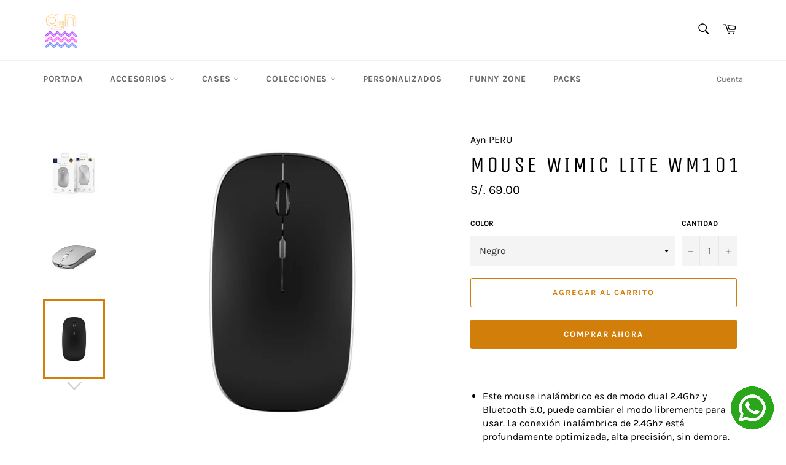

--- FILE ---
content_type: text/html; charset=utf-8
request_url: https://aynperu.com/products/mouse-wimic-lite-wm101
body_size: 37022
content:
<!doctype html>
<html class="no-js" lang="es">
<head><script data-ad-client="ca-pub-9072470592038111" async src="https://pagead2.googlesyndication.com/pagead/js/adsbygoogle.js"></script>
  <meta name="facebook-domain-verification" content="05lr3hhdzlvukbah4up9uwl3zdui70" />

  <script>
		!function (w, d, t) {
		  w.TiktokAnalyticsObject=t;var ttq=w[t]=w[t]||[];ttq.methods=["page","track","identify","instances","debug","on","off","once","ready","alias","group","enableCookie","disableCookie"],ttq.setAndDefer=function(t,e){t[e]=function(){t.push([e].concat(Array.prototype.slice.call(arguments,0)))}};for(var i=0;i<ttq.methods.length;i++)ttq.setAndDefer(ttq,ttq.methods[i]);ttq.instance=function(t){for(var e=ttq._i[t]||[],n=0;n<ttq.methods.length;n++
)ttq.setAndDefer(e,ttq.methods[n]);return e},ttq.load=function(e,n){var i="https://analytics.tiktok.com/i18n/pixel/events.js";ttq._i=ttq._i||{},ttq._i[e]=[],ttq._i[e]._u=i,ttq._t=ttq._t||{},ttq._t[e]=+new Date,ttq._o=ttq._o||{},ttq._o[e]=n||{};n=document.createElement("script");n.type="text/javascript",n.async=!0,n.src=i+"?sdkid="+e+"&lib="+t;e=document.getElementsByTagName("script")[0];e.parentNode.insertBefore(n,e)};
		
		  ttq.load('CHPV1UJC77U8RIVT27IG');
		  ttq.page();
		}(window, document, 'ttq');
	</script>

  <meta charset="utf-8">
  <meta http-equiv="X-UA-Compatible" content="IE=edge,chrome=1">
  <meta name="viewport" content="width=device-width, initial-scale=1, maximum-scale=1">
  <meta name="theme-color" content="#ffffff">

  

  <link rel="canonical" href="https://aynperu.com/products/mouse-wimic-lite-wm101">
  <title>
  Mouse Wimic Lite Wm101 &ndash; Ayn PERU
  </title>

  
    <meta name="description" content="Este mouse inalámbrico es de modo dual 2.4Ghz y Bluetooth 5.0, puede cambiar el modo libremente para usar. La conexión inalámbrica de 2.4Ghz está profundamente optimizada, alta precisión, sin demora. 1000/1200/1600 tres niveles de DPI ajustables, alta sensibilidad del cursor, que ayuda a moverse sin problemas por la pa">
  

  <!-- /snippets/social-meta-tags.liquid -->




<meta property="og:site_name" content="Ayn PERU">
<meta property="og:url" content="https://aynperu.com/products/mouse-wimic-lite-wm101">
<meta property="og:title" content="Mouse Wimic Lite Wm101">
<meta property="og:type" content="product">
<meta property="og:description" content="Este mouse inalámbrico es de modo dual 2.4Ghz y Bluetooth 5.0, puede cambiar el modo libremente para usar. La conexión inalámbrica de 2.4Ghz está profundamente optimizada, alta precisión, sin demora. 1000/1200/1600 tres niveles de DPI ajustables, alta sensibilidad del cursor, que ayuda a moverse sin problemas por la pa">

  <meta property="og:price:amount" content="69.00">
  <meta property="og:price:currency" content="PEN">

<meta property="og:image" content="http://aynperu.com/cdn/shop/products/60_1200x1200.png?v=1631830630"><meta property="og:image" content="http://aynperu.com/cdn/shop/products/62_1200x1200.png?v=1631830659"><meta property="og:image" content="http://aynperu.com/cdn/shop/products/6789_1200x1200.png?v=1631830659">
<meta property="og:image:secure_url" content="https://aynperu.com/cdn/shop/products/60_1200x1200.png?v=1631830630"><meta property="og:image:secure_url" content="https://aynperu.com/cdn/shop/products/62_1200x1200.png?v=1631830659"><meta property="og:image:secure_url" content="https://aynperu.com/cdn/shop/products/6789_1200x1200.png?v=1631830659">


<meta name="twitter:card" content="summary_large_image">
<meta name="twitter:title" content="Mouse Wimic Lite Wm101">
<meta name="twitter:description" content="Este mouse inalámbrico es de modo dual 2.4Ghz y Bluetooth 5.0, puede cambiar el modo libremente para usar. La conexión inalámbrica de 2.4Ghz está profundamente optimizada, alta precisión, sin demora. 1000/1200/1600 tres niveles de DPI ajustables, alta sensibilidad del cursor, que ayuda a moverse sin problemas por la pa">


  <script>
    document.documentElement.className = document.documentElement.className.replace('no-js', 'js');
  </script>

  <link href="//aynperu.com/cdn/shop/t/2/assets/theme.scss.css?v=64753817570628225841762130063" rel="stylesheet" type="text/css" media="all" />

  <script>
    window.theme = window.theme || {};

    theme.strings = {
      stockAvailable: "1 restantes",
      addToCart: "Agregar al carrito",
      soldOut: "Agotado",
      unavailable: "No disponible",
      noStockAvailable: "El artículo no se pudo agregar al carrito porque no hay suficientes unidades disponibles.",
      willNotShipUntil: "Será enviado después [date]",
      willBeInStockAfter: "Estará disponible después [date]",
      totalCartDiscount: "Está ahorrando [savings]",
      addressError: "No se puede encontrar esa dirección",
      addressNoResults: "No results for that address",
      addressQueryLimit: "Se ha excedido el límite de uso de la API de Google . Considere la posibilidad de actualizar a un \u003ca href=\"https:\/\/developers.google.com\/maps\/premium\/usage-limits\"\u003ePlan Premium\u003c\/a\u003e.",
      authError: "Hubo un problema de autenticación con su cuenta de Google Maps API.",
      slideNumber: "Diapositiva actual [slide_number]"
    };
  </script>

  <script src="//aynperu.com/cdn/shop/t/2/assets/lazysizes.min.js?v=56045284683979784691566735467" async="async"></script>

  

  <script src="//aynperu.com/cdn/shop/t/2/assets/vendor.js?v=59352919779726365461566735467" defer="defer"></script>

  
    <script>
      window.theme = window.theme || {};
      theme.moneyFormat = "S\/. {{amount}}";
    </script>
  

  <script src="//aynperu.com/cdn/shop/t/2/assets/theme.js?v=177328582897607342661566735467" defer="defer"></script>

  <script>window.performance && window.performance.mark && window.performance.mark('shopify.content_for_header.start');</script><meta name="facebook-domain-verification" content="ot6voh5x2jo3aqyx4fi41yy5otzq7d">
<meta id="shopify-digital-wallet" name="shopify-digital-wallet" content="/10172104759/digital_wallets/dialog">
<link rel="alternate" type="application/json+oembed" href="https://aynperu.com/products/mouse-wimic-lite-wm101.oembed">
<script async="async" src="/checkouts/internal/preloads.js?locale=es-PE"></script>
<script id="shopify-features" type="application/json">{"accessToken":"e54b7d01edbb5f85a8ba9a31e15a9543","betas":["rich-media-storefront-analytics"],"domain":"aynperu.com","predictiveSearch":true,"shopId":10172104759,"locale":"es"}</script>
<script>var Shopify = Shopify || {};
Shopify.shop = "ayn-peruu.myshopify.com";
Shopify.locale = "es";
Shopify.currency = {"active":"PEN","rate":"1.0"};
Shopify.country = "PE";
Shopify.theme = {"name":"Venture","id":39789166647,"schema_name":"Venture","schema_version":"9.4.0","theme_store_id":775,"role":"main"};
Shopify.theme.handle = "null";
Shopify.theme.style = {"id":null,"handle":null};
Shopify.cdnHost = "aynperu.com/cdn";
Shopify.routes = Shopify.routes || {};
Shopify.routes.root = "/";</script>
<script type="module">!function(o){(o.Shopify=o.Shopify||{}).modules=!0}(window);</script>
<script>!function(o){function n(){var o=[];function n(){o.push(Array.prototype.slice.apply(arguments))}return n.q=o,n}var t=o.Shopify=o.Shopify||{};t.loadFeatures=n(),t.autoloadFeatures=n()}(window);</script>
<script id="shop-js-analytics" type="application/json">{"pageType":"product"}</script>
<script defer="defer" async type="module" src="//aynperu.com/cdn/shopifycloud/shop-js/modules/v2/client.init-shop-cart-sync_CvZOh8Af.es.esm.js"></script>
<script defer="defer" async type="module" src="//aynperu.com/cdn/shopifycloud/shop-js/modules/v2/chunk.common_3Rxs6Qxh.esm.js"></script>
<script type="module">
  await import("//aynperu.com/cdn/shopifycloud/shop-js/modules/v2/client.init-shop-cart-sync_CvZOh8Af.es.esm.js");
await import("//aynperu.com/cdn/shopifycloud/shop-js/modules/v2/chunk.common_3Rxs6Qxh.esm.js");

  window.Shopify.SignInWithShop?.initShopCartSync?.({"fedCMEnabled":true,"windoidEnabled":true});

</script>
<script>(function() {
  var isLoaded = false;
  function asyncLoad() {
    if (isLoaded) return;
    isLoaded = true;
    var urls = ["https:\/\/cdn.provesrc.com\/provesrc.js?apiKey=eyJhbGciOiJIUzI1NiIsInR5cCI6IkpXVCJ9.eyJhY2NvdW50SWQiOiI1ZGIxYjA5NjRjOWJkYzc5MmE3NWU2MjMiLCJpYXQiOjE1NzE5MjYxNjZ9.yK7Q3kDRIQ16I2lPoJtfat6bu6OFa2uhAXCvgjZWNBI\u0026shop=ayn-peruu.myshopify.com","https:\/\/cdn.fera.ai\/js\/fera.placeholder.js?shop=ayn-peruu.myshopify.com","https:\/\/static.klaviyo.com\/onsite\/js\/klaviyo.js?company_id=MtsuJC\u0026shop=ayn-peruu.myshopify.com","https:\/\/static.klaviyo.com\/onsite\/js\/klaviyo.js?company_id=MtsuJC\u0026shop=ayn-peruu.myshopify.com","https:\/\/cdn.shopify.com\/s\/files\/1\/0033\/3538\/9233\/files\/23unefreedfsfs_1461425b-f0da-4c8b-be59-ee94af620f33.js?v=1594412416\u0026shop=ayn-peruu.myshopify.com","https:\/\/cdn.shopify.com\/s\/files\/1\/0101\/7210\/4759\/t\/2\/assets\/globo.formbuilder.init.js?v=1600017075\u0026shop=ayn-peruu.myshopify.com","https:\/\/cdn.recovermycart.com\/scripts\/keepcart\/CartJS.min.js?shop=ayn-peruu.myshopify.com\u0026shop=ayn-peruu.myshopify.com","https:\/\/cdn.shopify.com\/s\/files\/1\/0033\/3538\/9233\/files\/pushdaddy_v101_test.js?shop=ayn-peruu.myshopify.com","https:\/\/trustbadge.shopclimb.com\/files\/js\/dist\/trustbadge.min.js?shop=ayn-peruu.myshopify.com","https:\/\/sales-pop.carecart.io\/lib\/salesnotifier.js?shop=ayn-peruu.myshopify.com","https:\/\/loox.io\/widget\/41xTkGHEPD\/loox.1696061250499.js?shop=ayn-peruu.myshopify.com","https:\/\/cdn.hextom.com\/js\/eventpromotionbar.js?shop=ayn-peruu.myshopify.com","https:\/\/cdn.hextom.com\/js\/freeshippingbar.js?shop=ayn-peruu.myshopify.com"];
    for (var i = 0; i < urls.length; i++) {
      var s = document.createElement('script');
      s.type = 'text/javascript';
      s.async = true;
      s.src = urls[i];
      var x = document.getElementsByTagName('script')[0];
      x.parentNode.insertBefore(s, x);
    }
  };
  if(window.attachEvent) {
    window.attachEvent('onload', asyncLoad);
  } else {
    window.addEventListener('load', asyncLoad, false);
  }
})();</script>
<script id="__st">var __st={"a":10172104759,"offset":-18000,"reqid":"9d4b134b-eb46-46c6-a763-ab9851e5e4f0-1768786202","pageurl":"aynperu.com\/products\/mouse-wimic-lite-wm101","u":"c254289b7970","p":"product","rtyp":"product","rid":6592894992439};</script>
<script>window.ShopifyPaypalV4VisibilityTracking = true;</script>
<script id="captcha-bootstrap">!function(){'use strict';const t='contact',e='account',n='new_comment',o=[[t,t],['blogs',n],['comments',n],[t,'customer']],c=[[e,'customer_login'],[e,'guest_login'],[e,'recover_customer_password'],[e,'create_customer']],r=t=>t.map((([t,e])=>`form[action*='/${t}']:not([data-nocaptcha='true']) input[name='form_type'][value='${e}']`)).join(','),a=t=>()=>t?[...document.querySelectorAll(t)].map((t=>t.form)):[];function s(){const t=[...o],e=r(t);return a(e)}const i='password',u='form_key',d=['recaptcha-v3-token','g-recaptcha-response','h-captcha-response',i],f=()=>{try{return window.sessionStorage}catch{return}},m='__shopify_v',_=t=>t.elements[u];function p(t,e,n=!1){try{const o=window.sessionStorage,c=JSON.parse(o.getItem(e)),{data:r}=function(t){const{data:e,action:n}=t;return t[m]||n?{data:e,action:n}:{data:t,action:n}}(c);for(const[e,n]of Object.entries(r))t.elements[e]&&(t.elements[e].value=n);n&&o.removeItem(e)}catch(o){console.error('form repopulation failed',{error:o})}}const l='form_type',E='cptcha';function T(t){t.dataset[E]=!0}const w=window,h=w.document,L='Shopify',v='ce_forms',y='captcha';let A=!1;((t,e)=>{const n=(g='f06e6c50-85a8-45c8-87d0-21a2b65856fe',I='https://cdn.shopify.com/shopifycloud/storefront-forms-hcaptcha/ce_storefront_forms_captcha_hcaptcha.v1.5.2.iife.js',D={infoText:'Protegido por hCaptcha',privacyText:'Privacidad',termsText:'Términos'},(t,e,n)=>{const o=w[L][v],c=o.bindForm;if(c)return c(t,g,e,D).then(n);var r;o.q.push([[t,g,e,D],n]),r=I,A||(h.body.append(Object.assign(h.createElement('script'),{id:'captcha-provider',async:!0,src:r})),A=!0)});var g,I,D;w[L]=w[L]||{},w[L][v]=w[L][v]||{},w[L][v].q=[],w[L][y]=w[L][y]||{},w[L][y].protect=function(t,e){n(t,void 0,e),T(t)},Object.freeze(w[L][y]),function(t,e,n,w,h,L){const[v,y,A,g]=function(t,e,n){const i=e?o:[],u=t?c:[],d=[...i,...u],f=r(d),m=r(i),_=r(d.filter((([t,e])=>n.includes(e))));return[a(f),a(m),a(_),s()]}(w,h,L),I=t=>{const e=t.target;return e instanceof HTMLFormElement?e:e&&e.form},D=t=>v().includes(t);t.addEventListener('submit',(t=>{const e=I(t);if(!e)return;const n=D(e)&&!e.dataset.hcaptchaBound&&!e.dataset.recaptchaBound,o=_(e),c=g().includes(e)&&(!o||!o.value);(n||c)&&t.preventDefault(),c&&!n&&(function(t){try{if(!f())return;!function(t){const e=f();if(!e)return;const n=_(t);if(!n)return;const o=n.value;o&&e.removeItem(o)}(t);const e=Array.from(Array(32),(()=>Math.random().toString(36)[2])).join('');!function(t,e){_(t)||t.append(Object.assign(document.createElement('input'),{type:'hidden',name:u})),t.elements[u].value=e}(t,e),function(t,e){const n=f();if(!n)return;const o=[...t.querySelectorAll(`input[type='${i}']`)].map((({name:t})=>t)),c=[...d,...o],r={};for(const[a,s]of new FormData(t).entries())c.includes(a)||(r[a]=s);n.setItem(e,JSON.stringify({[m]:1,action:t.action,data:r}))}(t,e)}catch(e){console.error('failed to persist form',e)}}(e),e.submit())}));const S=(t,e)=>{t&&!t.dataset[E]&&(n(t,e.some((e=>e===t))),T(t))};for(const o of['focusin','change'])t.addEventListener(o,(t=>{const e=I(t);D(e)&&S(e,y())}));const B=e.get('form_key'),M=e.get(l),P=B&&M;t.addEventListener('DOMContentLoaded',(()=>{const t=y();if(P)for(const e of t)e.elements[l].value===M&&p(e,B);[...new Set([...A(),...v().filter((t=>'true'===t.dataset.shopifyCaptcha))])].forEach((e=>S(e,t)))}))}(h,new URLSearchParams(w.location.search),n,t,e,['guest_login'])})(!0,!0)}();</script>
<script integrity="sha256-4kQ18oKyAcykRKYeNunJcIwy7WH5gtpwJnB7kiuLZ1E=" data-source-attribution="shopify.loadfeatures" defer="defer" src="//aynperu.com/cdn/shopifycloud/storefront/assets/storefront/load_feature-a0a9edcb.js" crossorigin="anonymous"></script>
<script data-source-attribution="shopify.dynamic_checkout.dynamic.init">var Shopify=Shopify||{};Shopify.PaymentButton=Shopify.PaymentButton||{isStorefrontPortableWallets:!0,init:function(){window.Shopify.PaymentButton.init=function(){};var t=document.createElement("script");t.src="https://aynperu.com/cdn/shopifycloud/portable-wallets/latest/portable-wallets.es.js",t.type="module",document.head.appendChild(t)}};
</script>
<script data-source-attribution="shopify.dynamic_checkout.buyer_consent">
  function portableWalletsHideBuyerConsent(e){var t=document.getElementById("shopify-buyer-consent"),n=document.getElementById("shopify-subscription-policy-button");t&&n&&(t.classList.add("hidden"),t.setAttribute("aria-hidden","true"),n.removeEventListener("click",e))}function portableWalletsShowBuyerConsent(e){var t=document.getElementById("shopify-buyer-consent"),n=document.getElementById("shopify-subscription-policy-button");t&&n&&(t.classList.remove("hidden"),t.removeAttribute("aria-hidden"),n.addEventListener("click",e))}window.Shopify?.PaymentButton&&(window.Shopify.PaymentButton.hideBuyerConsent=portableWalletsHideBuyerConsent,window.Shopify.PaymentButton.showBuyerConsent=portableWalletsShowBuyerConsent);
</script>
<script>
  function portableWalletsCleanup(e){e&&e.src&&console.error("Failed to load portable wallets script "+e.src);var t=document.querySelectorAll("shopify-accelerated-checkout .shopify-payment-button__skeleton, shopify-accelerated-checkout-cart .wallet-cart-button__skeleton"),e=document.getElementById("shopify-buyer-consent");for(let e=0;e<t.length;e++)t[e].remove();e&&e.remove()}function portableWalletsNotLoadedAsModule(e){e instanceof ErrorEvent&&"string"==typeof e.message&&e.message.includes("import.meta")&&"string"==typeof e.filename&&e.filename.includes("portable-wallets")&&(window.removeEventListener("error",portableWalletsNotLoadedAsModule),window.Shopify.PaymentButton.failedToLoad=e,"loading"===document.readyState?document.addEventListener("DOMContentLoaded",window.Shopify.PaymentButton.init):window.Shopify.PaymentButton.init())}window.addEventListener("error",portableWalletsNotLoadedAsModule);
</script>

<script type="module" src="https://aynperu.com/cdn/shopifycloud/portable-wallets/latest/portable-wallets.es.js" onError="portableWalletsCleanup(this)" crossorigin="anonymous"></script>
<script nomodule>
  document.addEventListener("DOMContentLoaded", portableWalletsCleanup);
</script>

<link id="shopify-accelerated-checkout-styles" rel="stylesheet" media="screen" href="https://aynperu.com/cdn/shopifycloud/portable-wallets/latest/accelerated-checkout-backwards-compat.css" crossorigin="anonymous">
<style id="shopify-accelerated-checkout-cart">
        #shopify-buyer-consent {
  margin-top: 1em;
  display: inline-block;
  width: 100%;
}

#shopify-buyer-consent.hidden {
  display: none;
}

#shopify-subscription-policy-button {
  background: none;
  border: none;
  padding: 0;
  text-decoration: underline;
  font-size: inherit;
  cursor: pointer;
}

#shopify-subscription-policy-button::before {
  box-shadow: none;
}

      </style>

<script>window.performance && window.performance.mark && window.performance.mark('shopify.content_for_header.end');</script>

	<script>var loox_global_hash = '1767116946999';</script><script>var loox_pop_active = true;var loox_pop_display = {"home_page":true,"product_page":true,"cart_page":true,"other_pages":true};</script><script>var loox_floating_widget = {"active":true,"rtl":false,"default_text":"Reseñas","position":"right","button_text":"Reseñas","button_bg_color":"0616c4","button_text_color":"FFFFFF","display_on_home_page":true,"display_on_product_page":true,"display_on_cart_page":true,"display_on_other_pages":true,"hide_on_mobile":true,"border_radius":{"key":"extraRounded","value":"16px","label":"Extra Rounded"},"orientation":"flipped"};
</script><style>.loox-reviews-default { max-width: 1200px; margin: 0 auto; }.loox-rating .loox-icon { color:#EBBF20; }
:root { --lxs-rating-icon-color: #EBBF20; }</style>
  <script src="https://shopoe.net/app.js"></script> <meta name="google-site-verification" content="2RA6SvyZ0cAwBzHwQq7roXodEAWWjYtlhOCv-RyhA1s" />
<link href="https://monorail-edge.shopifysvc.com" rel="dns-prefetch">
<script>(function(){if ("sendBeacon" in navigator && "performance" in window) {try {var session_token_from_headers = performance.getEntriesByType('navigation')[0].serverTiming.find(x => x.name == '_s').description;} catch {var session_token_from_headers = undefined;}var session_cookie_matches = document.cookie.match(/_shopify_s=([^;]*)/);var session_token_from_cookie = session_cookie_matches && session_cookie_matches.length === 2 ? session_cookie_matches[1] : "";var session_token = session_token_from_headers || session_token_from_cookie || "";function handle_abandonment_event(e) {var entries = performance.getEntries().filter(function(entry) {return /monorail-edge.shopifysvc.com/.test(entry.name);});if (!window.abandonment_tracked && entries.length === 0) {window.abandonment_tracked = true;var currentMs = Date.now();var navigation_start = performance.timing.navigationStart;var payload = {shop_id: 10172104759,url: window.location.href,navigation_start,duration: currentMs - navigation_start,session_token,page_type: "product"};window.navigator.sendBeacon("https://monorail-edge.shopifysvc.com/v1/produce", JSON.stringify({schema_id: "online_store_buyer_site_abandonment/1.1",payload: payload,metadata: {event_created_at_ms: currentMs,event_sent_at_ms: currentMs}}));}}window.addEventListener('pagehide', handle_abandonment_event);}}());</script>
<script id="web-pixels-manager-setup">(function e(e,d,r,n,o){if(void 0===o&&(o={}),!Boolean(null===(a=null===(i=window.Shopify)||void 0===i?void 0:i.analytics)||void 0===a?void 0:a.replayQueue)){var i,a;window.Shopify=window.Shopify||{};var t=window.Shopify;t.analytics=t.analytics||{};var s=t.analytics;s.replayQueue=[],s.publish=function(e,d,r){return s.replayQueue.push([e,d,r]),!0};try{self.performance.mark("wpm:start")}catch(e){}var l=function(){var e={modern:/Edge?\/(1{2}[4-9]|1[2-9]\d|[2-9]\d{2}|\d{4,})\.\d+(\.\d+|)|Firefox\/(1{2}[4-9]|1[2-9]\d|[2-9]\d{2}|\d{4,})\.\d+(\.\d+|)|Chrom(ium|e)\/(9{2}|\d{3,})\.\d+(\.\d+|)|(Maci|X1{2}).+ Version\/(15\.\d+|(1[6-9]|[2-9]\d|\d{3,})\.\d+)([,.]\d+|)( \(\w+\)|)( Mobile\/\w+|) Safari\/|Chrome.+OPR\/(9{2}|\d{3,})\.\d+\.\d+|(CPU[ +]OS|iPhone[ +]OS|CPU[ +]iPhone|CPU IPhone OS|CPU iPad OS)[ +]+(15[._]\d+|(1[6-9]|[2-9]\d|\d{3,})[._]\d+)([._]\d+|)|Android:?[ /-](13[3-9]|1[4-9]\d|[2-9]\d{2}|\d{4,})(\.\d+|)(\.\d+|)|Android.+Firefox\/(13[5-9]|1[4-9]\d|[2-9]\d{2}|\d{4,})\.\d+(\.\d+|)|Android.+Chrom(ium|e)\/(13[3-9]|1[4-9]\d|[2-9]\d{2}|\d{4,})\.\d+(\.\d+|)|SamsungBrowser\/([2-9]\d|\d{3,})\.\d+/,legacy:/Edge?\/(1[6-9]|[2-9]\d|\d{3,})\.\d+(\.\d+|)|Firefox\/(5[4-9]|[6-9]\d|\d{3,})\.\d+(\.\d+|)|Chrom(ium|e)\/(5[1-9]|[6-9]\d|\d{3,})\.\d+(\.\d+|)([\d.]+$|.*Safari\/(?![\d.]+ Edge\/[\d.]+$))|(Maci|X1{2}).+ Version\/(10\.\d+|(1[1-9]|[2-9]\d|\d{3,})\.\d+)([,.]\d+|)( \(\w+\)|)( Mobile\/\w+|) Safari\/|Chrome.+OPR\/(3[89]|[4-9]\d|\d{3,})\.\d+\.\d+|(CPU[ +]OS|iPhone[ +]OS|CPU[ +]iPhone|CPU IPhone OS|CPU iPad OS)[ +]+(10[._]\d+|(1[1-9]|[2-9]\d|\d{3,})[._]\d+)([._]\d+|)|Android:?[ /-](13[3-9]|1[4-9]\d|[2-9]\d{2}|\d{4,})(\.\d+|)(\.\d+|)|Mobile Safari.+OPR\/([89]\d|\d{3,})\.\d+\.\d+|Android.+Firefox\/(13[5-9]|1[4-9]\d|[2-9]\d{2}|\d{4,})\.\d+(\.\d+|)|Android.+Chrom(ium|e)\/(13[3-9]|1[4-9]\d|[2-9]\d{2}|\d{4,})\.\d+(\.\d+|)|Android.+(UC? ?Browser|UCWEB|U3)[ /]?(15\.([5-9]|\d{2,})|(1[6-9]|[2-9]\d|\d{3,})\.\d+)\.\d+|SamsungBrowser\/(5\.\d+|([6-9]|\d{2,})\.\d+)|Android.+MQ{2}Browser\/(14(\.(9|\d{2,})|)|(1[5-9]|[2-9]\d|\d{3,})(\.\d+|))(\.\d+|)|K[Aa][Ii]OS\/(3\.\d+|([4-9]|\d{2,})\.\d+)(\.\d+|)/},d=e.modern,r=e.legacy,n=navigator.userAgent;return n.match(d)?"modern":n.match(r)?"legacy":"unknown"}(),u="modern"===l?"modern":"legacy",c=(null!=n?n:{modern:"",legacy:""})[u],f=function(e){return[e.baseUrl,"/wpm","/b",e.hashVersion,"modern"===e.buildTarget?"m":"l",".js"].join("")}({baseUrl:d,hashVersion:r,buildTarget:u}),m=function(e){var d=e.version,r=e.bundleTarget,n=e.surface,o=e.pageUrl,i=e.monorailEndpoint;return{emit:function(e){var a=e.status,t=e.errorMsg,s=(new Date).getTime(),l=JSON.stringify({metadata:{event_sent_at_ms:s},events:[{schema_id:"web_pixels_manager_load/3.1",payload:{version:d,bundle_target:r,page_url:o,status:a,surface:n,error_msg:t},metadata:{event_created_at_ms:s}}]});if(!i)return console&&console.warn&&console.warn("[Web Pixels Manager] No Monorail endpoint provided, skipping logging."),!1;try{return self.navigator.sendBeacon.bind(self.navigator)(i,l)}catch(e){}var u=new XMLHttpRequest;try{return u.open("POST",i,!0),u.setRequestHeader("Content-Type","text/plain"),u.send(l),!0}catch(e){return console&&console.warn&&console.warn("[Web Pixels Manager] Got an unhandled error while logging to Monorail."),!1}}}}({version:r,bundleTarget:l,surface:e.surface,pageUrl:self.location.href,monorailEndpoint:e.monorailEndpoint});try{o.browserTarget=l,function(e){var d=e.src,r=e.async,n=void 0===r||r,o=e.onload,i=e.onerror,a=e.sri,t=e.scriptDataAttributes,s=void 0===t?{}:t,l=document.createElement("script"),u=document.querySelector("head"),c=document.querySelector("body");if(l.async=n,l.src=d,a&&(l.integrity=a,l.crossOrigin="anonymous"),s)for(var f in s)if(Object.prototype.hasOwnProperty.call(s,f))try{l.dataset[f]=s[f]}catch(e){}if(o&&l.addEventListener("load",o),i&&l.addEventListener("error",i),u)u.appendChild(l);else{if(!c)throw new Error("Did not find a head or body element to append the script");c.appendChild(l)}}({src:f,async:!0,onload:function(){if(!function(){var e,d;return Boolean(null===(d=null===(e=window.Shopify)||void 0===e?void 0:e.analytics)||void 0===d?void 0:d.initialized)}()){var d=window.webPixelsManager.init(e)||void 0;if(d){var r=window.Shopify.analytics;r.replayQueue.forEach((function(e){var r=e[0],n=e[1],o=e[2];d.publishCustomEvent(r,n,o)})),r.replayQueue=[],r.publish=d.publishCustomEvent,r.visitor=d.visitor,r.initialized=!0}}},onerror:function(){return m.emit({status:"failed",errorMsg:"".concat(f," has failed to load")})},sri:function(e){var d=/^sha384-[A-Za-z0-9+/=]+$/;return"string"==typeof e&&d.test(e)}(c)?c:"",scriptDataAttributes:o}),m.emit({status:"loading"})}catch(e){m.emit({status:"failed",errorMsg:(null==e?void 0:e.message)||"Unknown error"})}}})({shopId: 10172104759,storefrontBaseUrl: "https://aynperu.com",extensionsBaseUrl: "https://extensions.shopifycdn.com/cdn/shopifycloud/web-pixels-manager",monorailEndpoint: "https://monorail-edge.shopifysvc.com/unstable/produce_batch",surface: "storefront-renderer",enabledBetaFlags: ["2dca8a86"],webPixelsConfigList: [{"id":"152567863","configuration":"{\"pixel_id\":\"3842827742424158\",\"pixel_type\":\"facebook_pixel\"}","eventPayloadVersion":"v1","runtimeContext":"OPEN","scriptVersion":"ca16bc87fe92b6042fbaa3acc2fbdaa6","type":"APP","apiClientId":2329312,"privacyPurposes":["ANALYTICS","MARKETING","SALE_OF_DATA"],"dataSharingAdjustments":{"protectedCustomerApprovalScopes":["read_customer_address","read_customer_email","read_customer_name","read_customer_personal_data","read_customer_phone"]}},{"id":"89554999","eventPayloadVersion":"v1","runtimeContext":"LAX","scriptVersion":"1","type":"CUSTOM","privacyPurposes":["ANALYTICS"],"name":"Google Analytics tag (migrated)"},{"id":"shopify-app-pixel","configuration":"{}","eventPayloadVersion":"v1","runtimeContext":"STRICT","scriptVersion":"0450","apiClientId":"shopify-pixel","type":"APP","privacyPurposes":["ANALYTICS","MARKETING"]},{"id":"shopify-custom-pixel","eventPayloadVersion":"v1","runtimeContext":"LAX","scriptVersion":"0450","apiClientId":"shopify-pixel","type":"CUSTOM","privacyPurposes":["ANALYTICS","MARKETING"]}],isMerchantRequest: false,initData: {"shop":{"name":"Ayn PERU","paymentSettings":{"currencyCode":"PEN"},"myshopifyDomain":"ayn-peruu.myshopify.com","countryCode":"PE","storefrontUrl":"https:\/\/aynperu.com"},"customer":null,"cart":null,"checkout":null,"productVariants":[{"price":{"amount":69.0,"currencyCode":"PEN"},"product":{"title":"Mouse Wimic Lite Wm101","vendor":"Ayn PERU","id":"6592894992439","untranslatedTitle":"Mouse Wimic Lite Wm101","url":"\/products\/mouse-wimic-lite-wm101","type":"Accesorios"},"id":"39478405365815","image":{"src":"\/\/aynperu.com\/cdn\/shop\/products\/6789.png?v=1631830659"},"sku":"","title":"Negro","untranslatedTitle":"Negro"},{"price":{"amount":69.0,"currencyCode":"PEN"},"product":{"title":"Mouse Wimic Lite Wm101","vendor":"Ayn PERU","id":"6592894992439","untranslatedTitle":"Mouse Wimic Lite Wm101","url":"\/products\/mouse-wimic-lite-wm101","type":"Accesorios"},"id":"39478405333047","image":{"src":"\/\/aynperu.com\/cdn\/shop\/products\/61.png?v=1631830659"},"sku":"","title":"Plata","untranslatedTitle":"Plata"}],"purchasingCompany":null},},"https://aynperu.com/cdn","fcfee988w5aeb613cpc8e4bc33m6693e112",{"modern":"","legacy":""},{"shopId":"10172104759","storefrontBaseUrl":"https:\/\/aynperu.com","extensionBaseUrl":"https:\/\/extensions.shopifycdn.com\/cdn\/shopifycloud\/web-pixels-manager","surface":"storefront-renderer","enabledBetaFlags":"[\"2dca8a86\"]","isMerchantRequest":"false","hashVersion":"fcfee988w5aeb613cpc8e4bc33m6693e112","publish":"custom","events":"[[\"page_viewed\",{}],[\"product_viewed\",{\"productVariant\":{\"price\":{\"amount\":69.0,\"currencyCode\":\"PEN\"},\"product\":{\"title\":\"Mouse Wimic Lite Wm101\",\"vendor\":\"Ayn PERU\",\"id\":\"6592894992439\",\"untranslatedTitle\":\"Mouse Wimic Lite Wm101\",\"url\":\"\/products\/mouse-wimic-lite-wm101\",\"type\":\"Accesorios\"},\"id\":\"39478405365815\",\"image\":{\"src\":\"\/\/aynperu.com\/cdn\/shop\/products\/6789.png?v=1631830659\"},\"sku\":\"\",\"title\":\"Negro\",\"untranslatedTitle\":\"Negro\"}}]]"});</script><script>
  window.ShopifyAnalytics = window.ShopifyAnalytics || {};
  window.ShopifyAnalytics.meta = window.ShopifyAnalytics.meta || {};
  window.ShopifyAnalytics.meta.currency = 'PEN';
  var meta = {"product":{"id":6592894992439,"gid":"gid:\/\/shopify\/Product\/6592894992439","vendor":"Ayn PERU","type":"Accesorios","handle":"mouse-wimic-lite-wm101","variants":[{"id":39478405365815,"price":6900,"name":"Mouse Wimic Lite Wm101 - Negro","public_title":"Negro","sku":""},{"id":39478405333047,"price":6900,"name":"Mouse Wimic Lite Wm101 - Plata","public_title":"Plata","sku":""}],"remote":false},"page":{"pageType":"product","resourceType":"product","resourceId":6592894992439,"requestId":"9d4b134b-eb46-46c6-a763-ab9851e5e4f0-1768786202"}};
  for (var attr in meta) {
    window.ShopifyAnalytics.meta[attr] = meta[attr];
  }
</script>
<script class="analytics">
  (function () {
    var customDocumentWrite = function(content) {
      var jquery = null;

      if (window.jQuery) {
        jquery = window.jQuery;
      } else if (window.Checkout && window.Checkout.$) {
        jquery = window.Checkout.$;
      }

      if (jquery) {
        jquery('body').append(content);
      }
    };

    var hasLoggedConversion = function(token) {
      if (token) {
        return document.cookie.indexOf('loggedConversion=' + token) !== -1;
      }
      return false;
    }

    var setCookieIfConversion = function(token) {
      if (token) {
        var twoMonthsFromNow = new Date(Date.now());
        twoMonthsFromNow.setMonth(twoMonthsFromNow.getMonth() + 2);

        document.cookie = 'loggedConversion=' + token + '; expires=' + twoMonthsFromNow;
      }
    }

    var trekkie = window.ShopifyAnalytics.lib = window.trekkie = window.trekkie || [];
    if (trekkie.integrations) {
      return;
    }
    trekkie.methods = [
      'identify',
      'page',
      'ready',
      'track',
      'trackForm',
      'trackLink'
    ];
    trekkie.factory = function(method) {
      return function() {
        var args = Array.prototype.slice.call(arguments);
        args.unshift(method);
        trekkie.push(args);
        return trekkie;
      };
    };
    for (var i = 0; i < trekkie.methods.length; i++) {
      var key = trekkie.methods[i];
      trekkie[key] = trekkie.factory(key);
    }
    trekkie.load = function(config) {
      trekkie.config = config || {};
      trekkie.config.initialDocumentCookie = document.cookie;
      var first = document.getElementsByTagName('script')[0];
      var script = document.createElement('script');
      script.type = 'text/javascript';
      script.onerror = function(e) {
        var scriptFallback = document.createElement('script');
        scriptFallback.type = 'text/javascript';
        scriptFallback.onerror = function(error) {
                var Monorail = {
      produce: function produce(monorailDomain, schemaId, payload) {
        var currentMs = new Date().getTime();
        var event = {
          schema_id: schemaId,
          payload: payload,
          metadata: {
            event_created_at_ms: currentMs,
            event_sent_at_ms: currentMs
          }
        };
        return Monorail.sendRequest("https://" + monorailDomain + "/v1/produce", JSON.stringify(event));
      },
      sendRequest: function sendRequest(endpointUrl, payload) {
        // Try the sendBeacon API
        if (window && window.navigator && typeof window.navigator.sendBeacon === 'function' && typeof window.Blob === 'function' && !Monorail.isIos12()) {
          var blobData = new window.Blob([payload], {
            type: 'text/plain'
          });

          if (window.navigator.sendBeacon(endpointUrl, blobData)) {
            return true;
          } // sendBeacon was not successful

        } // XHR beacon

        var xhr = new XMLHttpRequest();

        try {
          xhr.open('POST', endpointUrl);
          xhr.setRequestHeader('Content-Type', 'text/plain');
          xhr.send(payload);
        } catch (e) {
          console.log(e);
        }

        return false;
      },
      isIos12: function isIos12() {
        return window.navigator.userAgent.lastIndexOf('iPhone; CPU iPhone OS 12_') !== -1 || window.navigator.userAgent.lastIndexOf('iPad; CPU OS 12_') !== -1;
      }
    };
    Monorail.produce('monorail-edge.shopifysvc.com',
      'trekkie_storefront_load_errors/1.1',
      {shop_id: 10172104759,
      theme_id: 39789166647,
      app_name: "storefront",
      context_url: window.location.href,
      source_url: "//aynperu.com/cdn/s/trekkie.storefront.cd680fe47e6c39ca5d5df5f0a32d569bc48c0f27.min.js"});

        };
        scriptFallback.async = true;
        scriptFallback.src = '//aynperu.com/cdn/s/trekkie.storefront.cd680fe47e6c39ca5d5df5f0a32d569bc48c0f27.min.js';
        first.parentNode.insertBefore(scriptFallback, first);
      };
      script.async = true;
      script.src = '//aynperu.com/cdn/s/trekkie.storefront.cd680fe47e6c39ca5d5df5f0a32d569bc48c0f27.min.js';
      first.parentNode.insertBefore(script, first);
    };
    trekkie.load(
      {"Trekkie":{"appName":"storefront","development":false,"defaultAttributes":{"shopId":10172104759,"isMerchantRequest":null,"themeId":39789166647,"themeCityHash":"16637456880830899534","contentLanguage":"es","currency":"PEN","eventMetadataId":"fcab522e-d9ba-446b-855b-abba86d9895a"},"isServerSideCookieWritingEnabled":true,"monorailRegion":"shop_domain","enabledBetaFlags":["65f19447"]},"Session Attribution":{},"S2S":{"facebookCapiEnabled":true,"source":"trekkie-storefront-renderer","apiClientId":580111}}
    );

    var loaded = false;
    trekkie.ready(function() {
      if (loaded) return;
      loaded = true;

      window.ShopifyAnalytics.lib = window.trekkie;

      var originalDocumentWrite = document.write;
      document.write = customDocumentWrite;
      try { window.ShopifyAnalytics.merchantGoogleAnalytics.call(this); } catch(error) {};
      document.write = originalDocumentWrite;

      window.ShopifyAnalytics.lib.page(null,{"pageType":"product","resourceType":"product","resourceId":6592894992439,"requestId":"9d4b134b-eb46-46c6-a763-ab9851e5e4f0-1768786202","shopifyEmitted":true});

      var match = window.location.pathname.match(/checkouts\/(.+)\/(thank_you|post_purchase)/)
      var token = match? match[1]: undefined;
      if (!hasLoggedConversion(token)) {
        setCookieIfConversion(token);
        window.ShopifyAnalytics.lib.track("Viewed Product",{"currency":"PEN","variantId":39478405365815,"productId":6592894992439,"productGid":"gid:\/\/shopify\/Product\/6592894992439","name":"Mouse Wimic Lite Wm101 - Negro","price":"69.00","sku":"","brand":"Ayn PERU","variant":"Negro","category":"Accesorios","nonInteraction":true,"remote":false},undefined,undefined,{"shopifyEmitted":true});
      window.ShopifyAnalytics.lib.track("monorail:\/\/trekkie_storefront_viewed_product\/1.1",{"currency":"PEN","variantId":39478405365815,"productId":6592894992439,"productGid":"gid:\/\/shopify\/Product\/6592894992439","name":"Mouse Wimic Lite Wm101 - Negro","price":"69.00","sku":"","brand":"Ayn PERU","variant":"Negro","category":"Accesorios","nonInteraction":true,"remote":false,"referer":"https:\/\/aynperu.com\/products\/mouse-wimic-lite-wm101"});
      }
    });


        var eventsListenerScript = document.createElement('script');
        eventsListenerScript.async = true;
        eventsListenerScript.src = "//aynperu.com/cdn/shopifycloud/storefront/assets/shop_events_listener-3da45d37.js";
        document.getElementsByTagName('head')[0].appendChild(eventsListenerScript);

})();</script>
  <script>
  if (!window.ga || (window.ga && typeof window.ga !== 'function')) {
    window.ga = function ga() {
      (window.ga.q = window.ga.q || []).push(arguments);
      if (window.Shopify && window.Shopify.analytics && typeof window.Shopify.analytics.publish === 'function') {
        window.Shopify.analytics.publish("ga_stub_called", {}, {sendTo: "google_osp_migration"});
      }
      console.error("Shopify's Google Analytics stub called with:", Array.from(arguments), "\nSee https://help.shopify.com/manual/promoting-marketing/pixels/pixel-migration#google for more information.");
    };
    if (window.Shopify && window.Shopify.analytics && typeof window.Shopify.analytics.publish === 'function') {
      window.Shopify.analytics.publish("ga_stub_initialized", {}, {sendTo: "google_osp_migration"});
    }
  }
</script>
<script
  defer
  src="https://aynperu.com/cdn/shopifycloud/perf-kit/shopify-perf-kit-3.0.4.min.js"
  data-application="storefront-renderer"
  data-shop-id="10172104759"
  data-render-region="gcp-us-central1"
  data-page-type="product"
  data-theme-instance-id="39789166647"
  data-theme-name="Venture"
  data-theme-version="9.4.0"
  data-monorail-region="shop_domain"
  data-resource-timing-sampling-rate="10"
  data-shs="true"
  data-shs-beacon="true"
  data-shs-export-with-fetch="true"
  data-shs-logs-sample-rate="1"
  data-shs-beacon-endpoint="https://aynperu.com/api/collect"
></script>
</head>


<link href="//aynperu.com/cdn/shop/t/2/assets/globo.formbuilder.css?v=71486207819693344541600017073" rel="stylesheet" type="text/css" media="all" /><script>
	var Globo = Globo || {};
    Globo.FormBuilder = Globo.FormBuilder || {}
    Globo.FormBuilder.url = "https://form.globosoftware.net"
    Globo.FormBuilder.shop = {
        settings : {
            reCaptcha : {
                siteKey : ''
            }
        },
        pricing:{
            features:{
                fileUpload : 2,
                removeCopyright : false
            }
        }
    }
    Globo.FormBuilder.forms = []

        Globo.FormBuilder.page = {
        title : document.title,
        href : window.location.href
    }
</script>

<script type="text/template" id="globo-formbuilder-dynamicCSS">

	.globo-form-app{
    max-width: {{configs.appearance.width}}px;
    width: -webkit-fill-available;
    background-color:#FFF;
    {% if configs.appearance.background == 'color' %}
    background-color: {{configs.appearance.backgroundColor}};
    {% endif %}
    {% if configs.appearance.background == 'image' %}
    background-image : url('{{configs.appearance.backgroundImage}}');
    background-position: center {{configs.appearance.backgroundImageAlignment}};;
    background-repeat:no-repeat;
    background-size: cover;
    {% endif %}
}

.globo-form-app .globo-heading{
    color: {{configs.appearance.headingColor}}
}
.globo-form-app .globo-description,
.globo-form-app .header .globo-description{
    color: {{configs.appearance.descriptionColor}}
}
.globo-form-app .globo-label,
.globo-form-app .globo-form-control label.globo-label{
    color: {{configs.appearance.labelColor}}
}
.globo-form-app .globo-form-control .help-text.globo-description{
    color: {{configs.appearance.descriptionColor}}
}
.globo-form-app .globo-form-control .checkbox-wrapper .globo-option,
.globo-form-app .globo-form-control .radio-wrapper .globo-option
{
    color: {{configs.appearance.optionColor}}
}
.globo-form-app .footer{
    text-align:{{configs.footer.submitAlignment}};
}
.globo-form-app .footer button{
    border:1px solid {{configs.appearance.mainColor}};
    {% if configs.footer.submitFullWidth %}
        width:100%;
    {% endif %}
}
.globo-form-app .footer button.submit,
.globo-form-app .footer button.action.loading .spinner{
    background-color: {{configs.appearance.mainColor}};
    color : {{ configs.appearance.mainColor | idealTextColor }};
}
.globo-form-app .globo-form-control .star-rating>fieldset:not(:checked)>label:before {
    content: url('data:image/svg+xml; utf8, <svg aria-hidden="true" focusable="false" data-prefix="far" data-icon="star" class="svg-inline--fa fa-star fa-w-18" role="img" xmlns="http://www.w3.org/2000/svg" viewBox="0 0 576 512"><path fill="{{configs.appearance.mainColor | encodeHexColor }}" d="M528.1 171.5L382 150.2 316.7 17.8c-11.7-23.6-45.6-23.9-57.4 0L194 150.2 47.9 171.5c-26.2 3.8-36.7 36.1-17.7 54.6l105.7 103-25 145.5c-4.5 26.3 23.2 46 46.4 33.7L288 439.6l130.7 68.7c23.2 12.2 50.9-7.4 46.4-33.7l-25-145.5 105.7-103c19-18.5 8.5-50.8-17.7-54.6zM388.6 312.3l23.7 138.4L288 385.4l-124.3 65.3 23.7-138.4-100.6-98 139-20.2 62.2-126 62.2 126 139 20.2-100.6 98z"></path></svg>');
}
.globo-form-app .globo-form-control .star-rating>fieldset>input:checked ~ label:before {
    content: url('data:image/svg+xml; utf8, <svg aria-hidden="true" focusable="false" data-prefix="fas" data-icon="star" class="svg-inline--fa fa-star fa-w-18" role="img" xmlns="http://www.w3.org/2000/svg" viewBox="0 0 576 512"><path fill="{{configs.appearance.mainColor | encodeHexColor }}" d="M259.3 17.8L194 150.2 47.9 171.5c-26.2 3.8-36.7 36.1-17.7 54.6l105.7 103-25 145.5c-4.5 26.3 23.2 46 46.4 33.7L288 439.6l130.7 68.7c23.2 12.2 50.9-7.4 46.4-33.7l-25-145.5 105.7-103c19-18.5 8.5-50.8-17.7-54.6L382 150.2 316.7 17.8c-11.7-23.6-45.6-23.9-57.4 0z"></path></svg>');
}
.globo-form-app .globo-form-control .star-rating>fieldset:not(:checked)>label:hover:before, .globo-form-app .globo-form-control .star-rating>fieldset:not(:checked)>label:hover ~ label:before{
    content : url('data:image/svg+xml; utf8, <svg aria-hidden="true" focusable="false" data-prefix="fas" data-icon="star" class="svg-inline--fa fa-star fa-w-18" role="img" xmlns="http://www.w3.org/2000/svg" viewBox="0 0 576 512"><path fill="{{configs.appearance.mainColor | encodeHexColor }}" d="M259.3 17.8L194 150.2 47.9 171.5c-26.2 3.8-36.7 36.1-17.7 54.6l105.7 103-25 145.5c-4.5 26.3 23.2 46 46.4 33.7L288 439.6l130.7 68.7c23.2 12.2 50.9-7.4 46.4-33.7l-25-145.5 105.7-103c19-18.5 8.5-50.8-17.7-54.6L382 150.2 316.7 17.8c-11.7-23.6-45.6-23.9-57.4 0z"></path></svg>')
}
.globo-form-app .globo-form-control .radio-wrapper .radio-input:checked ~ .radio-label:after {
    background: {{configs.appearance.mainColor}};
    background: radial-gradient({{configs.appearance.mainColor}} 40%, #fff 45%);
}
.globo-form-app .globo-form-control .checkbox-wrapper .checkbox-input:checked ~ .checkbox-label:before {
    border-color: {{configs.appearance.mainColor}};
    box-shadow: 0 4px 6px rgba(50,50,93,0.11), 0 1px 3px rgba(0,0,0,0.08);
    background-color: {{configs.appearance.mainColor}};
}
.globo-form-app .step.-completed .step__number,
.globo-form-app .line.-progress,
.globo-form-app .line.-start{
    background-color: {{configs.appearance.mainColor}};
}
.globo-form-app .checkmark__check,
.globo-form-app .checkmark__circle{
    stroke: {{configs.appearance.mainColor}};
}
.globo-form .floating-button{
    background-color: {{configs.appearance.mainColor}};
}
.globo-form-app .globo-form-control .checkbox-wrapper .checkbox-input ~ .checkbox-label:before,
.globo-form-app .globo-form-control .radio-wrapper .radio-input ~ .radio-label:after{
    border-color : {{configs.appearance.mainColor}};
}
.flatpickr-day.selected, .flatpickr-day.startRange, .flatpickr-day.endRange, .flatpickr-day.selected.inRange, .flatpickr-day.startRange.inRange, .flatpickr-day.endRange.inRange, .flatpickr-day.selected:focus, .flatpickr-day.startRange:focus, .flatpickr-day.endRange:focus, .flatpickr-day.selected:hover, .flatpickr-day.startRange:hover, .flatpickr-day.endRange:hover, .flatpickr-day.selected.prevMonthDay, .flatpickr-day.startRange.prevMonthDay, .flatpickr-day.endRange.prevMonthDay, .flatpickr-day.selected.nextMonthDay, .flatpickr-day.startRange.nextMonthDay, .flatpickr-day.endRange.nextMonthDay {
    background: {{configs.appearance.mainColor}};
    border-color: {{configs.appearance.mainColor}};
}

</script>
<script type="text/template" id="globo-formbuilder-template">

	<div class="globo-form {{configs.appearance.layout}}-form">
<style>{{ null | renderElement : dynamicCSS,configs }}</style>
<div class="globo-form-app {{configs.appearance.layout}}-layout">
    <form class="g-container" novalidate action="{{Globo.FormBuilder.url}}/api/front/form/{{formId}}/send" method="POST" enctype="multipart/form-data" data-id={{formId}}>
        {% if configs.header.active %}
        <div class="header">
            <h3 class="title globo-heading">{{configs.header.title}}</h3>
            {% if configs.header.description != '' and configs.header.description != '<p><br></p>' %}
            <div class="description globo-description">{{configs.header.description}}</div>
            {% endif %}
        </div>
        {% endif %}
        {% if configs.isStepByStepForm %}
            <div class="globo-formbuilder-wizard" data-id={{formId}}>
                <div class="wizard__content">
                    <header class="wizard__header">
                        <div class="wizard__steps">
                        <nav class="steps">
                            {% for element in configs.elements %}
                                <div class="step">
                                    <div class="step__content">
                                        <p class="step__number"></p>
                                        <svg class="checkmark" xmlns="http://www.w3.org/2000/svg" viewBox="0 0 52 52">
                                            <circle class="checkmark__circle" cx="26" cy="26" r="25" fill="none"/>
                                            <path class="checkmark__check" fill="none" d="M14.1 27.2l7.1 7.2 16.7-16.8"/>
                                        </svg>
                                        <div class="lines">
                                            {% if forloop.first == true %}
                                                <div class="line -start"></div>
                                            {% endif %}
                                            <div class="line -background">
                                            </div>
                                            <div class="line -progress">
                                            </div>
                                        </div>  
                                    </div>
                                </div>
                            {% endfor %}
                        </nav>
                        </div>
                    </header>
                    <div class="panels">
                        {% for element in configs.elements %}
                        <div class="panel" data-id={{formId}}>
                            {% if element.type != "group" %}
                                {{ element | renderElement : partialElement , configs }}
                            {% else %}
                                {% for el in element.elements %}
                                    {{ el | renderElement : partialElement , configs }}
                                {% endfor %}
                            {% endif %}
                            {% if forloop.last == true %}
                                {% if configs.reCaptcha.enable = true %}
                                    <div class="globo-form-control">
                                        <div class="globo-g-recaptcha" data-sitekey="{{Globo.FormBuilder.shop.settings.reCaptcha.siteKey}}"></div>
                                        <input type="hidden" name="reCaptcha" id="reCaptcha">
                                        <small class="messages"></small>
                                    </div>
                                {% endif %}
                            {% endif %}
                        </div>
                        {% endfor %}
                    </div>
                    {% if Globo.FormBuilder.shop.pricing.features.removeCopyright == false %}
                    <p style="text-align: right;font-size:small;">Made by <a target="_blank" rel="nofollow" href="https://apps.shopify.com/form-builder-contact-form">Powerful Contact Form Builder</a> </p>
                    {% endif %}
                    <div class="message error">
                        <div class="content"></div>
                        <div class="dismiss" onclick="Globo.dismiss(this)">
                            <svg viewBox="0 0 20 20" class="" focusable="false" aria-hidden="true"><path d="M11.414 10l4.293-4.293a.999.999 0 1 0-1.414-1.414L10 8.586 5.707 4.293a.999.999 0 1 0-1.414 1.414L8.586 10l-4.293 4.293a.999.999 0 1 0 1.414 1.414L10 11.414l4.293 4.293a.997.997 0 0 0 1.414 0 .999.999 0 0 0 0-1.414L11.414 10z" fill-rule="evenodd"></path></svg>
                        </div>
                    </div>
                    {% unless configs.afterSubmit.message == "" %}
                    <div class="message success">
                        <div class="content">{{configs.afterSubmit.message}}</div>
                        <div class="dismiss" onclick="Globo.dismiss(this)">
                            <svg viewBox="0 0 20 20" class="" focusable="false" aria-hidden="true"><path d="M11.414 10l4.293-4.293a.999.999 0 1 0-1.414-1.414L10 8.586 5.707 4.293a.999.999 0 1 0-1.414 1.414L8.586 10l-4.293 4.293a.999.999 0 1 0 1.414 1.414L10 11.414l4.293 4.293a.997.997 0 0 0 1.414 0 .999.999 0 0 0 0-1.414L11.414 10z" fill-rule="evenodd"></path></svg>
                        </div>
                    </div>
                    {% endunless %}
                    <div class="footer wizard__footer">
                        {% if configs.footer.description != '' and configs.footer.description != '<p><br></p>' %}
                        <div class="description globo-description">{{configs.footer.description}}</div>
                        {% endif %}
                        <button type="button" class="action previous  {{configs.appearance.style}}-button">{{configs.footer.previousText}}</button>
                        <button type="button" class="action next submit {{configs.appearance.style}}-button" data-submitting-text="{{configs.footer.submittingText}}" data-submit-text='<span class="spinner"></span>{{configs.footer.submitText}}' data-next-text={{configs.footer.nextText}} ><span class="spinner"></span>{{configs.footer.nextText}}</button>
                        <h1 class="wizard__congrats-message"></h1>
                    </div>
                </div>
            </div>
        {% else %}
            <div class="content flex-wrap block-container" data-id={{formId}}>
                {% for element in configs.elements %}
                    {% if element.type != "group" %}
                        {{ element | renderElement : partialElement , configs }}
                    {% else %}
                        {% for el in element.elements %}
                            {{ el | renderElement : partialElement , configs }}
                        {% endfor %}
                    {% endif %}
                {% endfor %}
                {% if configs.reCaptcha.enable = true %}
                    <div class="globo-form-control">
                        <div class="globo-g-recaptcha" data-sitekey="{{Globo.FormBuilder.shop.settings.reCaptcha.siteKey}}"></div>
                        <input type="hidden" name="reCaptcha" id="reCaptcha">
                        <small class="messages"></small>
                    </div>
                {% endif %}
            </div>
            {% if Globo.FormBuilder.shop.pricing.features.removeCopyright == false %}
            <p style="text-align: right;font-size:small;">Made by <a target="_blank" rel="nofollow" href="https://apps.shopify.com/form-builder-contact-form">Powerful Contact Form Builder</a> </p>
            {% endif %}
            <div class="message error">
                <div class="content"></div>
                <div class="dismiss" onclick="Globo.dismiss(this)">
                    <svg viewBox="0 0 20 20" class="" focusable="false" aria-hidden="true"><path d="M11.414 10l4.293-4.293a.999.999 0 1 0-1.414-1.414L10 8.586 5.707 4.293a.999.999 0 1 0-1.414 1.414L8.586 10l-4.293 4.293a.999.999 0 1 0 1.414 1.414L10 11.414l4.293 4.293a.997.997 0 0 0 1.414 0 .999.999 0 0 0 0-1.414L11.414 10z" fill-rule="evenodd"></path></svg>
                </div>
            </div>
            {% unless configs.afterSubmit.message == "" %}
            <div class="message success">
                <div class="content">{{configs.afterSubmit.message}}</div>
                <div class="dismiss" onclick="Globo.dismiss(this)">
                    <svg viewBox="0 0 20 20" class="" focusable="false" aria-hidden="true"><path d="M11.414 10l4.293-4.293a.999.999 0 1 0-1.414-1.414L10 8.586 5.707 4.293a.999.999 0 1 0-1.414 1.414L8.586 10l-4.293 4.293a.999.999 0 1 0 1.414 1.414L10 11.414l4.293 4.293a.997.997 0 0 0 1.414 0 .999.999 0 0 0 0-1.414L11.414 10z" fill-rule="evenodd"></path></svg>
                </div>
            </div>
            {% endunless %}
            <div class="footer">
                {% if configs.footer.description != '' and configs.footer.description != '<p><br></p>' %}
                <div class="description globo-description">{{configs.footer.description}}</div>
                {% endif %}
                <button class="action submit {{configs.appearance.style}}-button"><span class="spinner"></span>{{configs.footer.submitText}}</button>
            </div>
        {% endif %}
        {% if Globo.FormBuilder.customer %}
            <input type="hidden" value="{{Globo.FormBuilder.customer.id}}" name="customer[id]">
            <input type="hidden" value="{{Globo.FormBuilder.customer.email}}" name="customer[email]"> 
            <input type="hidden" value="{{Globo.FormBuilder.customer.name}}" name="customer[name]">
        {% endif %}
        <input type="hidden" value="{{Globo.FormBuilder.page.title}}" name="page[title]">
        <input type="hidden" value="{{Globo.FormBuilder.page.href}}" name="page[href]"> 

        <input type="hidden" value="" name="_keyLabel">
    </form>
    {% unless configs.afterSubmit.message == "" %}
    <div class="message success">
        <div class="content">{{configs.afterSubmit.message}}</div>
        <div class="dismiss" onclick="Globo.dismiss(this)">
            <svg viewBox="0 0 20 20" class="" focusable="false" aria-hidden="true"><path d="M11.414 10l4.293-4.293a.999.999 0 1 0-1.414-1.414L10 8.586 5.707 4.293a.999.999 0 1 0-1.414 1.414L8.586 10l-4.293 4.293a.999.999 0 1 0 1.414 1.414L10 11.414l4.293 4.293a.997.997 0 0 0 1.414 0 .999.999 0 0 0 0-1.414L11.414 10z" fill-rule="evenodd"></path></svg>
        </div>
    </div>
    {% endunless %}
</div>
{% if configs.appearance.layout == 'float'  %}
{% if configs.appearance.floatingIcon != '' or configs.appearance.floatingText != '' %}
{% if configs.appearance.floatingText != '' and configs.appearance.floatingText != null %}
{% assign circle = '' %}
{% else %}
{% assign circle = 'circle' %}
{% endif %}
<div class="floating-button {{circle}} {{configs.appearance.position}}" onclick="Globo.FormBuilder.showFloatingForm(this)">
    <div class="fabLabel">
        {{configs.appearance.floatingIcon}}
        {{configs.appearance.floatingText}}
    </div>
</div>
{% endif %}
<div class="overlay" onclick="Globo.FormBuilder.hideFloatingForm(this)"></div>
{% endif %}
</div>

</script>
<script type="text/template" id="globo-formbuilder-element">

    {% assign columnWidth = element.columnWidth | parseInt %}
{% assign columnWidthClass = "layout-" | append : columnWidth | append : "-column" %}
{% assign attrInput = "" %}

{% if element.conditionalField && element.onlyShowIf && element.onlyShowIf != false %}
{% assign columnWidthClass = columnWidthClass | append : " conditional-field" %}
{% assign escapeConnectedValue = element[element.onlyShowIf] | escapeHtml %}
{% assign attrInput = "disabled='disabled'" %}
{% assign dataAttr = dataAttr | append : " data-connected-id='" | append : element.onlyShowIf | append : "'" %}
{% assign dataAttr = dataAttr | append : " data-connected-value='" | append : escapeConnectedValue | append : "'" %}
{% endif %}

{% case element.type %}
{% when "text" %}
<div class="globo-form-control {{columnWidthClass}}" {{dataAttr}}>
    <label for="{{element.id}}" class="{{configs.appearance.style}}-label globo-label"><span class="label-content">{{element.label}}</span>{% if element.required %}<span class="text-danger text-smaller"> *</span>{% endif %}</label>
    <input type="text" {{attrInput}} data-type="{{element.type}}" class="{{configs.appearance.style}}-input" id="{{element.id}}" name="{{element.id}}" placeholder="{{element.placeholder}}" {% if element.required %}presence{% endif %} >
    {% if element.description != '' %}
        <small class="help-text globo-description">{{element.description}}</small>
    {% endif %}
    <small class="messages"></small>
</div>
{% when "name" %}
<div class="globo-form-control {{columnWidthClass}}" {{dataAttr}}>
    <label for="{{element.id}}" class="{{configs.appearance.style}}-label globo-label"><span class="label-content">{{element.label}}</span>{% if element.required %}<span class="text-danger text-smaller"> *</span>{% endif %}</label>
    <input type="text" {{attrInput}} data-type="{{element.type}}" class="{{configs.appearance.style}}-input" id="{{element.id}}" name="{{element.id}}" placeholder="{{element.placeholder}}" {% if element.required %}presence{% endif %} >
    {% if element.description != '' %}
        <small class="help-text globo-description">{{element.description}}</small>
    {% endif %}
    <small class="messages"></small>
</div>
{% when "email" %}
<div class="globo-form-control {{columnWidthClass}}" {{dataAttr}}>
    <label for="{{element.id}}" class="{{configs.appearance.style}}-label globo-label"><span class="label-content">{{element.label}}</span>{% if element.required %}<span class="text-danger text-smaller"> *</span>{% endif %}</label>
    <input type="text" {{attrInput}} data-type="{{element.type}}" class="{{configs.appearance.style}}-input" id="{{element.id}}" name="{{element.id}}" placeholder="{{element.placeholder}}" {% if element.required %}presence{% endif %} >
    {% if element.description != '' %}
        <small class="help-text globo-description">{{element.description}}</small>
    {% endif %}
    <small class="messages"></small>
</div>
{% when "textarea" %}
<div class="globo-form-control {{columnWidthClass}}" {{dataAttr}}>
    <label for="{{element.id}}" class="{{configs.appearance.style}}-label globo-label"><span class="label-content">{{element.label}}</span>{% if element.required %}<span class="text-danger text-smaller"> *</span>{% endif %}</label>
    <textarea id="{{element.id}}" {{attrInput}} data-type="{{element.type}}" class="{{configs.appearance.style}}-input" rows="3" name="{{element.id}}" placeholder="{{element.placeholder}}" {% if element.required %}presence{% endif %} ></textarea>
    {% if element.description != '' %}
        <small class="help-text globo-description">{{element.description}}</small>
    {% endif %}
    <small class="messages"></small>
</div>
{% when "url" %}
<div class="globo-form-control {{columnWidthClass}}" {{dataAttr}}>
    <label for="{{element.id}}" class="{{configs.appearance.style}}-label globo-label"><span class="label-content">{{element.label}}</span>{% if element.required %}<span class="text-danger text-smaller"> *</span>{% endif %}</label>
    <input type="text" {{attrInput}} data-type="{{element.type}}" class="{{configs.appearance.style}}-input" id="{{element.id}}" name="{{element.id}}" placeholder="{{element.placeholder}}" {% if element.required %}presence{% endif %} >
    {% if element.description != '' %}
        <small class="help-text globo-description">{{element.description}}</small>
    {% endif %}
    <small class="messages"></small>
</div>
{% when "phone" %}
<div class="globo-form-control {{columnWidthClass}}" {{dataAttr}}>
    <label for="{{element.id}}" class="{{configs.appearance.style}}-label globo-label"><span class="label-content">{{element.label}}</span>{% if element.required %}<span class="text-danger text-smaller"> *</span>{% endif %}</label>
    <input type="text" {{attrInput}} data-type="{{element.type}}" class="{{configs.appearance.style}}-input" id="{{element.id}}" name="{{element.id}}" placeholder="{{element.placeholder}}" {% if element.required %}presence{% endif %} >
    {% if element.description != '' %}
        <small class="help-text globo-description">{{element.description}}</small>
    {% endif %}
    <small class="messages"></small>
</div>
{% when "number" %}
<div class="globo-form-control {{columnWidthClass}}" {{dataAttr}}>
    <label for="{{element.id}}" class="{{configs.appearance.style}}-label globo-label"><span class="label-content">{{element.label}}</span>{% if element.required %}<span class="text-danger text-smaller"> *</span>{% endif %}</label>
    <input type="number" {{attrInput}} class="{{configs.appearance.style}}-input" id="{{element.id}}" name="{{element.id}}" placeholder="{{element.placeholder}}" {% if element.required %}presence{% endif %} >
    {% if element.description != '' %}
        <small class="help-text globo-description">{{element.description}}</small>
    {% endif %}
    <small class="messages"></small>
</div>
{% when "password" %}
<div class="globo-form-control {{columnWidthClass}}" {{dataAttr}}>
    <label for="{{element.id}}" class="{{configs.appearance.style}}-label globo-label"><span class="label-content">{{element.label}}</span>{% if element.required %}<span class="text-danger text-smaller"> *</span>{% endif %}</label>
    <input type="password" data-type="{{element.type}}" {{attrInput}} class="{{configs.appearance.style}}-input" id="{{element.id}}" name="{{element.id}}" {% if element.validationRule %} data-validate-rule="{{element.validationRule}}" {% endif %} {% if element.validationRule == 'advancedValidateRule' %} data-advanced-validate-rule="{{element.advancedValidateRule}}" {% endif %} placeholder="{{element.placeholder}}" {% if element.required %}presence{% endif %} >
    {% if element.description != '' %}
        <small class="help-text globo-description">{{element.description}}</small>
    {% endif %}
    <small class="messages"></small>
</div>
{% if element.hasConfirm %}
    <div class="globo-form-control {{columnWidthClass}}" {{dataAttr}}>
        <label for="{{element.id}}Confirm" class="{{configs.appearance.style}}-label globo-label"><span class="label-content">{{element.labelConfirm}}</span>{% if element.required %}<span class="text-danger text-smaller"> *</span>{% endif %}</label>
        <input type="password" data-type="{{element.type}}" data-additional-type="confirm-{{element.type}}" data-connected-element="{{element.id}}" {% if element.validationRule %} data-validate-rule="{{element.validationRule}}" {% endif %} {% if element.validationRule == 'advancedValidateRule' %} data-advanced-validate-rule="{{element.advancedValidateRule}}" {% endif %}  {{attrInput}} class="{{configs.appearance.style}}-input" id="{{element.id}}Confirm" name="{{element.id}}Confirm" placeholder="{{element.placeholderConfirm}}" {% if element.required %}presence{% endif %} >
        {% if element.descriptionConfirm != '' %}
            <small class="help-text globo-description">{{element.descriptionConfirm}}</small>
        {% endif %}
        <small class="messages"></small>
    </div>
{% endif %}
{% when "datetime" %}
<div class="globo-form-control {{columnWidthClass}}" {{dataAttr}}>
    <label for="{{element.id}}" class="{{configs.appearance.style}}-label globo-label"><span class="label-content">{{element.label}}</span>{% if element.required %}<span class="text-danger text-smaller"> *</span>{% endif %}</label>
    <input 
        type="text" 
        {{attrInput}} 
        data-type="{{element.type}}" 
        class="{{configs.appearance.style}}-input" 
        id="{{element.id}}" 
        name="{{element.id}}" 
        placeholder="{{element.placeholder}}" 
        {% if element.required %}presence{% endif %} 
        data-format="{{element.format}}" 
        {% if element.otherLang %}
        data-locale="{{element.localization}}" 
        {% endif %} 
        dataDateFormat="{{element.date-format}}" 
        dataTimeFormat="{{element.time-format}}" 
        {% if element.format == 'date' and element.isLimitDate %}
            limitDateType="{{element.limitDateType}}"
            {% if element.limitDateSpecificEnabled %}
                limitDateSpecificDates="{{element.limitDateSpecificDates}}"
            {% endif %}
            {% if element.limitDateRangeEnabled %}
                limitDateRangeDates="{{element.limitDateRangeDates}}"
            {% endif %}
            {% if element.limitDateDOWEnabled %}
                limitDateDOWDates="{{element.limitDateDOWDates}}"
            {% endif %}
        {% endif %}
    >
    {% if element.description != '' %}
        <small class="help-text globo-description">{{element.description}}</small>
    {% endif %}
    <small class="messages"></small>
</div>
{% when "file" %}
<div class="globo-form-control {{columnWidthClass}}" {{dataAttr}}>
    <label for="{{element.id}}" class="{{configs.appearance.style}}-label globo-label"><span class="label-content">{{element.label}}</span>{% if element.required %}<span class="text-danger text-smaller"> *</span>{% endif %}</label>
    <input type="file" {{attrInput}} data-type="{{element.type}}" class="{{configs.appearance.style}}-input" id="{{element.id}}" {% if element.allowed-multiple %} multiple name="{{element.id}}[]" {% else %} name="{{element.id}}" {% endif %}
        placeholder="{{element.placeholder}}" {% if element.required %}presence{% endif %} data-allowed-extensions="{{element.allowed-extensions | join : ',' }}">
    {% if element.description != '' %}
        <small class="help-text globo-description">{{element.description}}</small>
    {% endif %}
    <small class="messages"></small>
</div>
{% when "checkbox" %}
<div class="globo-form-control {{columnWidthClass}}" {{dataAttr}}>
    <legend class="{{configs.appearance.style}}-label globo-label"><span class="label-content">{{element.label}}</span>{% if element.required %}<span class="text-danger text-smaller"> *</span>{% endif %}</legend>
    {% assign options = element.options | optionsToArray %}
    <ul>
        {% for option in options %}
            <li>
                <div class="checkbox-wrapper">
                    <input class="checkbox-input" {{attrInput}} id="{{element.id}}-{{option}}-{{uniqueId}}" type="checkbox" data-type="{{element.type}}" name="{{element.id}}[]" {% if element.required %}presence{% endif %} value="{{option}}">
                    <label class="checkbox-label globo-option" for="{{element.id}}-{{option}}-{{uniqueId}}">{{option}}</label>
                </div>
            </li>
            
        {% endfor %}
    </ul>
    {% if element.description != '' %}
        <small class="help-text globo-description">{{element.description}}</small>
    {% endif %}
    <small class="messages"></small>
</div>
{% when "radio" %}
<div class="globo-form-control {{columnWidthClass}}" {{dataAttr}}>
    <legend class="{{configs.appearance.style}}-label globo-label"><span class="label-content">{{element.label}}</span>{% if element.required %}<span class="text-danger text-smaller"> *</span>{% endif %}</legend>
    {% assign options = element.options | optionsToArray %}
    <ul>
        {% for option in options %}
        <li>
            <div class="radio-wrapper">
                <input class="radio-input" {{attrInput}} id="{{element.id}}-{{option}}-{{uniqueId}}" type="radio" data-type="{{element.type}}" name="{{element.id}}" {% if element.required %}presence{% endif %} value="{{option}}">
                <label class="radio-label globo-option" for="{{element.id}}-{{option}}-{{uniqueId}}">{{option}}</label>
            </div>
        </li>
        {% endfor %}
    </ul>
    {% if element.description != '' %}
        <small class="help-text globo-description">{{element.description}}</small>
    {% endif %}
    <small class="messages"></small>
</div>
{% when "select" %}
<div class="globo-form-control {{columnWidthClass}}" {{dataAttr}}>
    <label for="{{element.id}}" class="{{configs.appearance.style}}-label globo-label"><span class="label-content">{{element.label}}</span>{% if element.required %}<span class="text-danger text-smaller"> *</span>{% endif %}</label>
    {% assign options = element.options | optionsToArray %}
    <select name="{{element.id}}" {{attrInput}} id="{{element.id}}" class="{{configs.appearance.style}}-input" {% if element.required %}presence{% endif %}>
        <option selected="selected" value="" disabled="disabled">{{element.placeholder}}</option>
        {% for option in options %}
        <option value="{{option}}">{{option}}</option>
        {% endfor %}
    </select>
    {% if element.description != '' %}
        <small class="help-text globo-description">{{element.description}}</small>
    {% endif %}
    <small class="messages"></small>
</div>
{% when "country" %}
<div class="globo-form-control {{columnWidthClass}}" {{dataAttr}}>
    <label for="{{element.id}}" class="{{configs.appearance.style}}-label globo-label"><span class="label-content">{{element.label}}</span>{% if element.required %}<span class="text-danger text-smaller"> *</span>{% endif %}</label>
    {% assign options = element.options | optionsToArray %}
    <select name="{{element.id}}" {{attrInput}} id="{{element.id}}" class="{{configs.appearance.style}}-input" {% if element.required %}presence{% endif %}>
        <option selected="selected" value="" disabled="disabled">{{element.placeholder}}</option>
        {% for option in options %}
        <option value="{{option}}">{{option}}</option>
        {% endfor %}
    </select>
    {% if element.description != '' %}
        <small class="help-text globo-description">{{element.description}}</small>
    {% endif %}
    <small class="messages"></small>
</div>
{% when "heading" %}
<div class="globo-form-control {{columnWidthClass}}" {{dataAttr}}>
    <h3 class="heading-title globo-heading">{{element.heading}}</h3>
    <p class="heading-caption">{{element.caption}}</p>
</div>
{% when "paragraph" %}
<div class="globo-form-control {{columnWidthClass}}" {{dataAttr}}>
    <label for="{{element.id}}" class="{{configs.appearance.style}}-label"><span class="label-content">{{element.label}}</span></label>
    <div class="globo-paragraph">{{element.text}}</div>
</div>
{% when "rating-star" %}
<div class="globo-form-control {{columnWidthClass}}" {{dataAttr}}>
    <label for="{{element.id}}" class="{{configs.appearance.style}}-label globo-label"><span class="label-content">{{element.label}}</span>{% if element.required %}<span class="text-danger text-smaller"> *</span>{% endif %}</label>
    <div class="star-rating">
        <fieldset>
            <input type="radio" {{attrInput}} data-type="{{element.type}}" {% if element.required %}presence{% endif %} id="{{element.id}}-5-stars" name="{{element.id}}" value="5" /><label for="{{element.id}}-5-stars" title="5 Stars">5 stars</label>
            <input type="radio" {{attrInput}} data-type="{{element.type}}" {% if element.required %}presence{% endif %} id="{{element.id}}-4-stars" name="{{element.id}}" value="4" /><label for="{{element.id}}-4-stars" title="4 Stars">4 stars</label>
            <input type="radio" {{attrInput}} data-type="{{element.type}}" {% if element.required %}presence{% endif %} id="{{element.id}}-3-stars" name="{{element.id}}" value="3" /><label for="{{element.id}}-3-stars" title="3 Stars">3 stars</label>
            <input type="radio" {{attrInput}} data-type="{{element.type}}" {% if element.required %}presence{% endif %} id="{{element.id}}-2-stars" name="{{element.id}}" value="2" /><label for="{{element.id}}-2-stars" title="2 Stars">2 stars</label>
            <input type="radio" {{attrInput}} data-type="{{element.type}}" {% if element.required %}presence{% endif %} id="{{element.id}}-1-star" name="{{element.id}}" value="1" /><label for="{{element.id}}-1-star" title="1 Star">1 star</label>
        </fieldset>
    </div>
    {% if element.description != '' %}
        <small class="help-text globo-description">{{element.description}}</small>
    {% endif %}
    <small class="messages"></small>
</div>
{% when "devider" %}
<div class="globo-form-control {{columnWidthClass}}" {{dataAttr}} >
    <hr>
</div>
{% when "hidden" %}
<div class="globo-form-control {{columnWidthClass}}" {{dataAttr}} style="display: none;visibility: hidden;">
    <label for="{{element.id}}" class="{{configs.appearance.style}}-label"><span class="label-content">{{element.label}}</span>{% if element.required %}<span class="text-danger text-smaller"> *</span>{% endif %}</label>
    {% if element.dataType == 'fixed' %}
        <input type="hidden" data-type="{{element.dataType}}" id="{{element.id}}" name="{{element.id}}" value="{{element.fixedValue}}">
    {% else %}
        <input type="hidden" data-type="{{element.dataType}}" id="{{element.id}}" name="{{element.id}}" value="" >
    {% endif %}
</div>
{% else %}

{% endcase %}

</script>

<script src="//aynperu.com/cdn/shop/t/2/assets/globo.formbuilder.data.20514.js?v=156033384133336357421600022005" type="text/javascript"></script>
<script src="//aynperu.com/cdn/shop/t/2/assets/globo.formbuilder.js?v=115002233896516620671600017074" type="text/javascript"></script>
<body class="template-product" >

  <div class="elfsight-sapp-e57af830-3306-11ea-8256-1f45c7f033d6" style="display: flex; justify-content: center;"></div>


  <a class="in-page-link visually-hidden skip-link" href="#MainContent">
    Ir directamente al contenido
  </a>

  <div id="shopify-section-header" class="shopify-section"><style>
.site-header__logo img {
  max-width: 80px;
}
</style>

<div id="NavDrawer" class="drawer drawer--left">
  <div class="drawer__inner">
    <form action="/search" method="get" class="drawer__search" role="search">
      <input type="search" name="q" placeholder="Buscar" aria-label="Buscar" class="drawer__search-input">

      <button type="submit" class="text-link drawer__search-submit">
        <svg aria-hidden="true" focusable="false" role="presentation" class="icon icon-search" viewBox="0 0 32 32"><path fill="#444" d="M21.839 18.771a10.012 10.012 0 0 0 1.57-5.39c0-5.548-4.493-10.048-10.034-10.048-5.548 0-10.041 4.499-10.041 10.048s4.493 10.048 10.034 10.048c2.012 0 3.886-.594 5.456-1.61l.455-.317 7.165 7.165 2.223-2.263-7.158-7.165.33-.468zM18.995 7.767c1.498 1.498 2.322 3.49 2.322 5.608s-.825 4.11-2.322 5.608c-1.498 1.498-3.49 2.322-5.608 2.322s-4.11-.825-5.608-2.322c-1.498-1.498-2.322-3.49-2.322-5.608s.825-4.11 2.322-5.608c1.498-1.498 3.49-2.322 5.608-2.322s4.11.825 5.608 2.322z"/></svg>
        <span class="icon__fallback-text">Buscar</span>
      </button>
    </form>
    <ul class="drawer__nav">
      
        

        
          <li class="drawer__nav-item">
            <a href="/collections"
              class="drawer__nav-link drawer__nav-link--top-level"
              
            >
              PORTADA
            </a>
          </li>
        
      
        

        
          <li class="drawer__nav-item">
            <div class="drawer__nav-has-sublist">
              <a href="/collections/accesorios"
                class="drawer__nav-link drawer__nav-link--top-level drawer__nav-link--split"
                id="DrawerLabel-accesorios"
                
              >
                Accesorios
              </a>
              <button type="button" aria-controls="DrawerLinklist-accesorios" class="text-link drawer__nav-toggle-btn drawer__meganav-toggle" aria-label="Accesorios Menú" aria-expanded="false">
                <span class="drawer__nav-toggle--open">
                  <svg aria-hidden="true" focusable="false" role="presentation" class="icon icon-plus" viewBox="0 0 22 21"><path d="M12 11.5h9.5v-2H12V0h-2v9.5H.5v2H10V21h2v-9.5z" fill="#000" fill-rule="evenodd"/></svg>
                </span>
                <span class="drawer__nav-toggle--close">
                  <svg aria-hidden="true" focusable="false" role="presentation" class="icon icon--wide icon-minus" viewBox="0 0 22 3"><path fill="#000" d="M21.5.5v2H.5v-2z" fill-rule="evenodd"/></svg>
                </span>
              </button>
            </div>

            <div class="meganav meganav--drawer" id="DrawerLinklist-accesorios" aria-labelledby="DrawerLabel-accesorios" role="navigation">
              <ul class="meganav__nav">
                <div class="grid grid--no-gutters meganav__scroller meganav__scroller--has-list">
  <div class="grid__item meganav__list">
    
      <li class="drawer__nav-item">
        
          <a href="/collections/airtag" 
            class="drawer__nav-link meganav__link"
            
          >
            Airtag
          </a>
        
      </li>
    
      <li class="drawer__nav-item">
        
          

          <div class="drawer__nav-has-sublist">
            <a href="/collections/audifonos" 
              class="meganav__link drawer__nav-link drawer__nav-link--split" 
              id="DrawerLabel-audifonos"
              
            >
              Audifonos
            </a>
            <button type="button" aria-controls="DrawerLinklist-audifonos" class="text-link drawer__nav-toggle-btn drawer__nav-toggle-btn--small drawer__meganav-toggle" aria-label="Accesorios Menú" aria-expanded="false">
              <span class="drawer__nav-toggle--open">
                <svg aria-hidden="true" focusable="false" role="presentation" class="icon icon-plus" viewBox="0 0 22 21"><path d="M12 11.5h9.5v-2H12V0h-2v9.5H.5v2H10V21h2v-9.5z" fill="#000" fill-rule="evenodd"/></svg>
              </span>
              <span class="drawer__nav-toggle--close">
                <svg aria-hidden="true" focusable="false" role="presentation" class="icon icon--wide icon-minus" viewBox="0 0 22 3"><path fill="#000" d="M21.5.5v2H.5v-2z" fill-rule="evenodd"/></svg>
              </span>
            </button>
          </div>

          <div class="meganav meganav--drawer" id="DrawerLinklist-audifonos" aria-labelledby="DrawerLabel-audifonos" role="navigation">
            <ul class="meganav__nav meganav__nav--third-level">
              
                <li>
                  <a href="/collections/audifonos-bluetooth" class="meganav__link">
                    Audifonos Bluetooth
                  </a>
                </li>
              
                <li>
                  <a href="/collections/audifonos-con-cable" class="meganav__link">
                    Audifonos con Cable
                  </a>
                </li>
              
            </ul>
          </div>
        
      </li>
    
      <li class="drawer__nav-item">
        
          <a href="/collections/cargadores-cable" 
            class="drawer__nav-link meganav__link"
            
          >
            Cargadores / Cable
          </a>
        
      </li>
    
      <li class="drawer__nav-item">
        
          <a href="/collections/protectores-de-cable-y-cargador" 
            class="drawer__nav-link meganav__link"
            
          >
            Protectores de Cable y cargador
          </a>
        
      </li>
    
      <li class="drawer__nav-item">
        
          <a href="/collections/cases-airpods" 
            class="drawer__nav-link meganav__link"
            
          >
            Cases Airpods
          </a>
        
      </li>
    
      <li class="drawer__nav-item">
        
          <a href="/collections/cases-airpods-pro" 
            class="drawer__nav-link meganav__link"
            
          >
            Cases Airpods Pro
          </a>
        
      </li>
    
      <li class="drawer__nav-item">
        
          <a href="/collections/cases-airpods-serie-3" 
            class="drawer__nav-link meganav__link"
            
          >
            Case Airpods Serie 3
          </a>
        
      </li>
    
      <li class="drawer__nav-item">
        
          <a href="/collections/adaptadores" 
            class="drawer__nav-link meganav__link"
            
          >
            Adaptadores
          </a>
        
      </li>
    
      <li class="drawer__nav-item">
        
          <a href="/collections/cargadores-portatiles" 
            class="drawer__nav-link meganav__link"
            
          >
            Cargadores  Portátiles
          </a>
        
      </li>
    
      <li class="drawer__nav-item">
        
          

          <div class="drawer__nav-has-sublist">
            <a href="/collections/micas-de-vidrio" 
              class="meganav__link drawer__nav-link drawer__nav-link--split" 
              id="DrawerLabel-micas-de-vidrio"
              
            >
              Micas de Vidrio
            </a>
            <button type="button" aria-controls="DrawerLinklist-micas-de-vidrio" class="text-link drawer__nav-toggle-btn drawer__nav-toggle-btn--small drawer__meganav-toggle" aria-label="Accesorios Menú" aria-expanded="false">
              <span class="drawer__nav-toggle--open">
                <svg aria-hidden="true" focusable="false" role="presentation" class="icon icon-plus" viewBox="0 0 22 21"><path d="M12 11.5h9.5v-2H12V0h-2v9.5H.5v2H10V21h2v-9.5z" fill="#000" fill-rule="evenodd"/></svg>
              </span>
              <span class="drawer__nav-toggle--close">
                <svg aria-hidden="true" focusable="false" role="presentation" class="icon icon--wide icon-minus" viewBox="0 0 22 3"><path fill="#000" d="M21.5.5v2H.5v-2z" fill-rule="evenodd"/></svg>
              </span>
            </button>
          </div>

          <div class="meganav meganav--drawer" id="DrawerLinklist-micas-de-vidrio" aria-labelledby="DrawerLabel-micas-de-vidrio" role="navigation">
            <ul class="meganav__nav meganav__nav--third-level">
              
                <li>
                  <a href="/collections/protector-de-pantalla" class="meganav__link">
                    Protector de Pantalla
                  </a>
                </li>
              
                <li>
                  <a href="/collections/protector-de-camara" class="meganav__link">
                    Protector de Camara
                  </a>
                </li>
              
            </ul>
          </div>
        
      </li>
    
      <li class="drawer__nav-item">
        
          

          <div class="drawer__nav-has-sublist">
            <a href="/collections/laptop-pc" 
              class="meganav__link drawer__nav-link drawer__nav-link--split" 
              id="DrawerLabel-laptop-pc"
              
            >
              Laptop/PC
            </a>
            <button type="button" aria-controls="DrawerLinklist-laptop-pc" class="text-link drawer__nav-toggle-btn drawer__nav-toggle-btn--small drawer__meganav-toggle" aria-label="Accesorios Menú" aria-expanded="false">
              <span class="drawer__nav-toggle--open">
                <svg aria-hidden="true" focusable="false" role="presentation" class="icon icon-plus" viewBox="0 0 22 21"><path d="M12 11.5h9.5v-2H12V0h-2v9.5H.5v2H10V21h2v-9.5z" fill="#000" fill-rule="evenodd"/></svg>
              </span>
              <span class="drawer__nav-toggle--close">
                <svg aria-hidden="true" focusable="false" role="presentation" class="icon icon--wide icon-minus" viewBox="0 0 22 3"><path fill="#000" d="M21.5.5v2H.5v-2z" fill-rule="evenodd"/></svg>
              </span>
            </button>
          </div>

          <div class="meganav meganav--drawer" id="DrawerLinklist-laptop-pc" aria-labelledby="DrawerLabel-laptop-pc" role="navigation">
            <ul class="meganav__nav meganav__nav--third-level">
              
                <li>
                  <a href="/collections/mouse" class="meganav__link">
                    Mouse
                  </a>
                </li>
              
                <li>
                  <a href="/collections/soporte-para-laptop" class="meganav__link">
                    Soporte para Laptop
                  </a>
                </li>
              
            </ul>
          </div>
        
      </li>
    
      <li class="drawer__nav-item">
        
          <a href="/collections/holders" 
            class="drawer__nav-link meganav__link"
            
          >
            Holders
          </a>
        
      </li>
    
      <li class="drawer__nav-item">
        
          <a href="/collections/pops-rings" 
            class="drawer__nav-link meganav__link"
            
          >
            Pops / Rings
          </a>
        
      </li>
    
      <li class="drawer__nav-item">
        
          <a href="/collections/parlantes" 
            class="drawer__nav-link meganav__link"
            
          >
            Parlantes
          </a>
        
      </li>
    
      <li class="drawer__nav-item">
        
          <a href="/collections/straps" 
            class="drawer__nav-link meganav__link"
            
          >
            Straps 
          </a>
        
      </li>
    
      <li class="drawer__nav-item">
        
          

          <div class="drawer__nav-has-sublist">
            <a href="/collections/smartwatch" 
              class="meganav__link drawer__nav-link drawer__nav-link--split" 
              id="DrawerLabel-smartwatch"
              
            >
              Smartwatch
            </a>
            <button type="button" aria-controls="DrawerLinklist-smartwatch" class="text-link drawer__nav-toggle-btn drawer__nav-toggle-btn--small drawer__meganav-toggle" aria-label="Accesorios Menú" aria-expanded="false">
              <span class="drawer__nav-toggle--open">
                <svg aria-hidden="true" focusable="false" role="presentation" class="icon icon-plus" viewBox="0 0 22 21"><path d="M12 11.5h9.5v-2H12V0h-2v9.5H.5v2H10V21h2v-9.5z" fill="#000" fill-rule="evenodd"/></svg>
              </span>
              <span class="drawer__nav-toggle--close">
                <svg aria-hidden="true" focusable="false" role="presentation" class="icon icon--wide icon-minus" viewBox="0 0 22 3"><path fill="#000" d="M21.5.5v2H.5v-2z" fill-rule="evenodd"/></svg>
              </span>
            </button>
          </div>

          <div class="meganav meganav--drawer" id="DrawerLinklist-smartwatch" aria-labelledby="DrawerLabel-smartwatch" role="navigation">
            <ul class="meganav__nav meganav__nav--third-level">
              
                <li>
                  <a href="/collections/bumpers" class="meganav__link">
                    Bumpers
                  </a>
                </li>
              
                <li>
                  <a href="/collections/micas-para-smartwatch" class="meganav__link">
                    Micas para SmartWatch
                  </a>
                </li>
              
                <li>
                  <a href="/collections/correas-para-smartwatch" class="meganav__link">
                    Correas para SmartWatch
                  </a>
                </li>
              
            </ul>
          </div>
        
      </li>
    
      <li class="drawer__nav-item">
        
          <a href="/collections/otros" 
            class="drawer__nav-link meganav__link"
            
          >
            Otros
          </a>
        
      </li>
    
  </div>
</div>

              </ul>
            </div>
          </li>
        
      
        

        
          <li class="drawer__nav-item">
            <div class="drawer__nav-has-sublist">
              <a href="/collections/cases"
                class="drawer__nav-link drawer__nav-link--top-level drawer__nav-link--split"
                id="DrawerLabel-cases"
                
              >
                Cases
              </a>
              <button type="button" aria-controls="DrawerLinklist-cases" class="text-link drawer__nav-toggle-btn drawer__meganav-toggle" aria-label="Cases Menú" aria-expanded="false">
                <span class="drawer__nav-toggle--open">
                  <svg aria-hidden="true" focusable="false" role="presentation" class="icon icon-plus" viewBox="0 0 22 21"><path d="M12 11.5h9.5v-2H12V0h-2v9.5H.5v2H10V21h2v-9.5z" fill="#000" fill-rule="evenodd"/></svg>
                </span>
                <span class="drawer__nav-toggle--close">
                  <svg aria-hidden="true" focusable="false" role="presentation" class="icon icon--wide icon-minus" viewBox="0 0 22 3"><path fill="#000" d="M21.5.5v2H.5v-2z" fill-rule="evenodd"/></svg>
                </span>
              </button>
            </div>

            <div class="meganav meganav--drawer" id="DrawerLinklist-cases" aria-labelledby="DrawerLabel-cases" role="navigation">
              <ul class="meganav__nav">
                <div class="grid grid--no-gutters meganav__scroller meganav__scroller--has-list">
  <div class="grid__item meganav__list">
    
      <li class="drawer__nav-item">
        
          

          <div class="drawer__nav-has-sublist">
            <a href="/collections/xiaomi" 
              class="meganav__link drawer__nav-link drawer__nav-link--split" 
              id="DrawerLabel-xiaomi"
              
            >
              Xiaomi
            </a>
            <button type="button" aria-controls="DrawerLinklist-xiaomi" class="text-link drawer__nav-toggle-btn drawer__nav-toggle-btn--small drawer__meganav-toggle" aria-label="Cases Menú" aria-expanded="false">
              <span class="drawer__nav-toggle--open">
                <svg aria-hidden="true" focusable="false" role="presentation" class="icon icon-plus" viewBox="0 0 22 21"><path d="M12 11.5h9.5v-2H12V0h-2v9.5H.5v2H10V21h2v-9.5z" fill="#000" fill-rule="evenodd"/></svg>
              </span>
              <span class="drawer__nav-toggle--close">
                <svg aria-hidden="true" focusable="false" role="presentation" class="icon icon--wide icon-minus" viewBox="0 0 22 3"><path fill="#000" d="M21.5.5v2H.5v-2z" fill-rule="evenodd"/></svg>
              </span>
            </button>
          </div>

          <div class="meganav meganav--drawer" id="DrawerLinklist-xiaomi" aria-labelledby="DrawerLabel-xiaomi" role="navigation">
            <ul class="meganav__nav meganav__nav--third-level">
              
                <li>
                  <a href="/collections/xiaomi-mi-a2" class="meganav__link">
                    Xiaomi MI A2
                  </a>
                </li>
              
                <li>
                  <a href="/collections/xiaomi-mi-a2-lite" class="meganav__link">
                    Xiaomi MI A2 Lite
                  </a>
                </li>
              
                <li>
                  <a href="/collections/xiaomi-mi-a3" class="meganav__link">
                    Xiaomi Mi A3
                  </a>
                </li>
              
                <li>
                  <a href="/collections/xiaomi-note-5-pro" class="meganav__link">
                    Xiaomi Note 5 Pro
                  </a>
                </li>
              
                <li>
                  <a href="/collections/xiaomi-note-6-pro" class="meganav__link">
                    Xiaomi Note 6 Pro
                  </a>
                </li>
              
                <li>
                  <a href="/collections/xiaomi-redmi-7" class="meganav__link">
                    Xiaomi Redmi 7
                  </a>
                </li>
              
                <li>
                  <a href="/collections/xiaomi-redmi-7a" class="meganav__link">
                    Xiaomi Redmi 7A
                  </a>
                </li>
              
                <li>
                  <a href="/collections/xiaomi-redmi-8a" class="meganav__link">
                    Xiaomi redmi 8a
                  </a>
                </li>
              
                <li>
                  <a href="/collections/xiaomi-mi-8-lite" class="meganav__link">
                    Xiaomi MI 8 Lite
                  </a>
                </li>
              
                <li>
                  <a href="/collections/xiaomi-redmi-note-8" class="meganav__link">
                    Xiaomi Redmi Note 8
                  </a>
                </li>
              
                <li>
                  <a href="/collections/xiaomi-redmi-note-8-pro" class="meganav__link">
                    Xiaomi Redmi note 8 pro
                  </a>
                </li>
              
                <li>
                  <a href="/collections/xiaomi-redmi-9" class="meganav__link">
                    Xiaomi Redmi 9
                  </a>
                </li>
              
                <li>
                  <a href="/collections/xiaomi-redmi-note-9" class="meganav__link">
                    Xiaomi redmi note 9
                  </a>
                </li>
              
                <li>
                  <a href="/collections/xiaomi-redmi-note-9-pro" class="meganav__link">
                    Xiaomi redmi note 9 pro
                  </a>
                </li>
              
                <li>
                  <a href="/collections/xiaomi-redmi-note-9s" class="meganav__link">
                    Xiaomi redmi note 9s
                  </a>
                </li>
              
                <li>
                  <a href="/collections/xiaomi-redmi-9a" class="meganav__link">
                    Xiaomi Redmi 9A
                  </a>
                </li>
              
                <li>
                  <a href="/collections/xiaomi-redmi-9c" class="meganav__link">
                    Xiaomi Redmi 9C
                  </a>
                </li>
              
                <li>
                  <a href="/collections/xiaomi-mi-9-se" class="meganav__link">
                    Xiaomi MI 9 SE
                  </a>
                </li>
              
                <li>
                  <a href="/collections/xiaomimi9" class="meganav__link">
                    Xiaomi Mi9
                  </a>
                </li>
              
                <li>
                  <a href="/collections/xiaomi-note-10" class="meganav__link">
                    Xiaomi Redmi note 10/10s
                  </a>
                </li>
              
                <li>
                  <a href="/collections/xiaomi-note-10-pro" class="meganav__link">
                    Xiaomi Redmi note 10 pro
                  </a>
                </li>
              
                <li>
                  <a href="/collections/xiaomi-note-10-lite" class="meganav__link">
                    Xiaomi Mi note 10 lite
                  </a>
                </li>
              
                <li>
                  <a href="/collections/xiaomi-mi-note-10" class="meganav__link">
                    Xiaomi Mi Note 10
                  </a>
                </li>
              
                <li>
                  <a href="/collections/xiaomi-mi-10t" class="meganav__link">
                    Xiaomi Mi 10T
                  </a>
                </li>
              
                <li>
                  <a href="/collections/xiaomi-mi-10t-lite" class="meganav__link">
                    Xiaomi Mi 10T Lite
                  </a>
                </li>
              
                <li>
                  <a href="/collections/xiaomi-mi-10t-pro" class="meganav__link">
                    Xiaomi Mi 10T Pro
                  </a>
                </li>
              
                <li>
                  <a href="/collections/redmi-note-11" class="meganav__link">
                    Xiaomi Redmi note 11 4G/ 11s
                  </a>
                </li>
              
                <li>
                  <a href="/collections/redmi-note-11-pro" class="meganav__link">
                    Xiaomi Redmi note 11 pro 
                  </a>
                </li>
              
                <li>
                  <a href="/collections/xiaomi-mi-12" class="meganav__link">
                    Xiaomi Mi 11 Lite
                  </a>
                </li>
              
                <li>
                  <a href="/collections/xiaomi-poco-f3" class="meganav__link">
                    Xiaomi Poco F3 
                  </a>
                </li>
              
                <li>
                  <a href="/collections/xiaomi-poco-m3" class="meganav__link">
                    Xiaomi Poco M3
                  </a>
                </li>
              
                <li>
                  <a href="/collections/xiaomi-poco-m4-pro" class="meganav__link">
                    Xiaomi Poco M4 PRO 5G
                  </a>
                </li>
              
                <li>
                  <a href="/collections/xiaomi-poco-x3" class="meganav__link">
                    Xiaomi Poco X3
                  </a>
                </li>
              
                <li>
                  <a href="/collections/xiaomi-poco-phone-f2-pro" class="meganav__link">
                    Xiaomi Poco Phone F2 Pro
                  </a>
                </li>
              
                <li>
                  <a href="/collections/redmi-mi-11-t" class="meganav__link">
                    redmi Mi 11T/ Mi 11T PRO 
                  </a>
                </li>
              
                <li>
                  <a href="/collections/xiaomi-12" class="meganav__link">
                    Xiaomi 12 
                  </a>
                </li>
              
                <li>
                  <a href="/collections/xiami-not-12" class="meganav__link">
                    Xiaomi Not 12
                  </a>
                </li>
              
                <li>
                  <a href="/collections/xiaomi-not-12-pro" class="meganav__link">
                    Xiaomi Not 12 Pro
                  </a>
                </li>
              
                <li>
                  <a href="/collections/xiaomi-note-12s" class="meganav__link">
                    Xiaomi Note 12s
                  </a>
                </li>
              
                <li>
                  <a href="/collections/redmi-12" class="meganav__link">
                    Redmi 12
                  </a>
                </li>
              
                <li>
                  <a href="/collections/redmi-13c" class="meganav__link">
                    Redmi 13c
                  </a>
                </li>
              
                <li>
                  <a href="/collections/mi-13-lite" class="meganav__link">
                    MI 13 Lite
                  </a>
                </li>
              
                <li>
                  <a href="/collections/note-13-4g" class="meganav__link">
                    Note 13 4G
                  </a>
                </li>
              
                <li>
                  <a href="/collections/note-13-pro-4g" class="meganav__link">
                    Note 13 Pro 4G
                  </a>
                </li>
              
            </ul>
          </div>
        
      </li>
    
      <li class="drawer__nav-item">
        
          

          <div class="drawer__nav-has-sublist">
            <a href="/collections/iphone" 
              class="meganav__link drawer__nav-link drawer__nav-link--split" 
              id="DrawerLabel-iphone"
              
            >
              Iphone
            </a>
            <button type="button" aria-controls="DrawerLinklist-iphone" class="text-link drawer__nav-toggle-btn drawer__nav-toggle-btn--small drawer__meganav-toggle" aria-label="Cases Menú" aria-expanded="false">
              <span class="drawer__nav-toggle--open">
                <svg aria-hidden="true" focusable="false" role="presentation" class="icon icon-plus" viewBox="0 0 22 21"><path d="M12 11.5h9.5v-2H12V0h-2v9.5H.5v2H10V21h2v-9.5z" fill="#000" fill-rule="evenodd"/></svg>
              </span>
              <span class="drawer__nav-toggle--close">
                <svg aria-hidden="true" focusable="false" role="presentation" class="icon icon--wide icon-minus" viewBox="0 0 22 3"><path fill="#000" d="M21.5.5v2H.5v-2z" fill-rule="evenodd"/></svg>
              </span>
            </button>
          </div>

          <div class="meganav meganav--drawer" id="DrawerLinklist-iphone" aria-labelledby="DrawerLabel-iphone" role="navigation">
            <ul class="meganav__nav meganav__nav--third-level">
              
                <li>
                  <a href="/collections/iphone-5-5s" class="meganav__link">
                    iPhone 5/5s
                  </a>
                </li>
              
                <li>
                  <a href="/collections/iphone-6-plus" class="meganav__link">
                    iPhone 6 plus
                  </a>
                </li>
              
                <li>
                  <a href="/collections/iphone-6-6s" class="meganav__link">
                    iPhone 6/6s
                  </a>
                </li>
              
                <li>
                  <a href="/collections/iphone-7-8" class="meganav__link">
                    iPhone 7/8/Se 2020
                  </a>
                </li>
              
                <li>
                  <a href="/collections/iphone-7plus-8plus" class="meganav__link">
                    Iphone 7plus/8plus
                  </a>
                </li>
              
                <li>
                  <a href="/collections/iphone-x-xs" class="meganav__link">
                    iPhone X/xs
                  </a>
                </li>
              
                <li>
                  <a href="/collections/iphone-xr" class="meganav__link">
                    iPhone XR
                  </a>
                </li>
              
                <li>
                  <a href="/collections/iphone-xs-max" class="meganav__link">
                    iPhone xs MAX
                  </a>
                </li>
              
                <li>
                  <a href="/collections/iphone-11" class="meganav__link">
                    iphone 11
                  </a>
                </li>
              
                <li>
                  <a href="/collections/iphone-11-pro" class="meganav__link">
                    iphone 11 pro
                  </a>
                </li>
              
                <li>
                  <a href="/collections/iphone-11-pro-max" class="meganav__link">
                    iphone 11 pro max 
                  </a>
                </li>
              
                <li>
                  <a href="/collections/iphone-12" class="meganav__link">
                    iphone 12
                  </a>
                </li>
              
                <li>
                  <a href="/collections/iphone-12-mini" class="meganav__link">
                    iphone 12 mini
                  </a>
                </li>
              
                <li>
                  <a href="/collections/iphone-12-pro" class="meganav__link">
                    iphone 12 pro
                  </a>
                </li>
              
                <li>
                  <a href="/collections/iphone-12-pro-max" class="meganav__link">
                    iphone 12 pro max
                  </a>
                </li>
              
                <li>
                  <a href="/collections/iphone-13-mini" class="meganav__link">
                    Iphone 13 Mini
                  </a>
                </li>
              
                <li>
                  <a href="/collections/iphone-13" class="meganav__link">
                    Iphone 13
                  </a>
                </li>
              
                <li>
                  <a href="/collections/iphone-13-pro" class="meganav__link">
                    Iphone 13 Pro
                  </a>
                </li>
              
                <li>
                  <a href="/collections/iphone-13-pro-max" class="meganav__link">
                    Iphone 13 Pro Max
                  </a>
                </li>
              
                <li>
                  <a href="/collections/iphone-14" class="meganav__link">
                    Iphone 14 
                  </a>
                </li>
              
                <li>
                  <a href="/collections/iphone-14-max" class="meganav__link">
                    Iphone 14 max
                  </a>
                </li>
              
                <li>
                  <a href="/collections/iphone-14-pro" class="meganav__link">
                    Iphone 14 pro 
                  </a>
                </li>
              
                <li>
                  <a href="/collections/iphone-14-pro-max" class="meganav__link">
                    Iphone 14 pro max 
                  </a>
                </li>
              
                <li>
                  <a href="/collections/iphone-15" class="meganav__link">
                    Iphone 15
                  </a>
                </li>
              
                <li>
                  <a href="/collections/iphone-15-plus" class="meganav__link">
                    Iphone 15 plus 
                  </a>
                </li>
              
                <li>
                  <a href="/collections/iphone-15-pro" class="meganav__link">
                    Iphone 15 pro
                  </a>
                </li>
              
                <li>
                  <a href="/collections/iphone-15-pro-max" class="meganav__link">
                    Iphone 15 pro Max
                  </a>
                </li>
              
                <li>
                  <a href="/collections/iphone-16" class="meganav__link">
                    iPhone 16
                  </a>
                </li>
              
                <li>
                  <a href="/collections/iphone-16-plus" class="meganav__link">
                    iPhone 16 Plus
                  </a>
                </li>
              
                <li>
                  <a href="/collections/iphone-16-pro" class="meganav__link">
                    iPhone 16 Pro
                  </a>
                </li>
              
                <li>
                  <a href="/collections/iphone-16-pro-max" class="meganav__link">
                    iPhone 16 Pro Max
                  </a>
                </li>
              
                <li>
                  <a href="/collections/iphone-17" class="meganav__link">
                    Iphone 17
                  </a>
                </li>
              
                <li>
                  <a href="/collections/iphone-17-pro" class="meganav__link">
                    Iphone 17 pro
                  </a>
                </li>
              
                <li>
                  <a href="/collections/iphone-17-air" class="meganav__link">
                    Iphone 17 Air
                  </a>
                </li>
              
                <li>
                  <a href="/collections/iphone-17-pro-max" class="meganav__link">
                    Iphone 17 pro max
                  </a>
                </li>
              
            </ul>
          </div>
        
      </li>
    
      <li class="drawer__nav-item">
        
          

          <div class="drawer__nav-has-sublist">
            <a href="/collections/huawei" 
              class="meganav__link drawer__nav-link drawer__nav-link--split" 
              id="DrawerLabel-huawei"
              
            >
              Huawei
            </a>
            <button type="button" aria-controls="DrawerLinklist-huawei" class="text-link drawer__nav-toggle-btn drawer__nav-toggle-btn--small drawer__meganav-toggle" aria-label="Cases Menú" aria-expanded="false">
              <span class="drawer__nav-toggle--open">
                <svg aria-hidden="true" focusable="false" role="presentation" class="icon icon-plus" viewBox="0 0 22 21"><path d="M12 11.5h9.5v-2H12V0h-2v9.5H.5v2H10V21h2v-9.5z" fill="#000" fill-rule="evenodd"/></svg>
              </span>
              <span class="drawer__nav-toggle--close">
                <svg aria-hidden="true" focusable="false" role="presentation" class="icon icon--wide icon-minus" viewBox="0 0 22 3"><path fill="#000" d="M21.5.5v2H.5v-2z" fill-rule="evenodd"/></svg>
              </span>
            </button>
          </div>

          <div class="meganav meganav--drawer" id="DrawerLinklist-huawei" aria-labelledby="DrawerLabel-huawei" role="navigation">
            <ul class="meganav__nav meganav__nav--third-level">
              
                <li>
                  <a href="/collections/huawei-p10" class="meganav__link">
                    Huawei P10
                  </a>
                </li>
              
                <li>
                  <a href="/collections/huaweip10lite" class="meganav__link">
                    HuaweiP10lite
                  </a>
                </li>
              
                <li>
                  <a href="/collections/huawei-p20" class="meganav__link">
                    Huawei P20
                  </a>
                </li>
              
                <li>
                  <a href="/collections/huawei-p20lite" class="meganav__link">
                    Huawei P20lite
                  </a>
                </li>
              
                <li>
                  <a href="/collections/huawei-p20pro" class="meganav__link">
                    Huawei P20pro
                  </a>
                </li>
              
                <li>
                  <a href="/collections/huawei-p30" class="meganav__link">
                    Huawei P30
                  </a>
                </li>
              
                <li>
                  <a href="/collections/huawei-p30lite" class="meganav__link">
                    Huawei P30lite
                  </a>
                </li>
              
                <li>
                  <a href="/collections/huawei-p30pro" class="meganav__link">
                    Huawei P30pro
                  </a>
                </li>
              
                <li>
                  <a href="/collections/huawei-p40" class="meganav__link">
                    Huawei P40
                  </a>
                </li>
              
                <li>
                  <a href="/collections/huawei-p40-lite" class="meganav__link">
                    Huawei P40 lite
                  </a>
                </li>
              
                <li>
                  <a href="/collections/huawei-p40-pro" class="meganav__link">
                    Huawei P40 pro
                  </a>
                </li>
              
                <li>
                  <a href="/collections/huawei-p50" class="meganav__link">
                    Huawei P50
                  </a>
                </li>
              
                <li>
                  <a href="/collections/huawei" class="meganav__link">
                    Huawei P50 pro 
                  </a>
                </li>
              
                <li>
                  <a href="/collections/huawei-psmart" class="meganav__link">
                    Huawei PSmart
                  </a>
                </li>
              
                <li>
                  <a href="/collections/huawei-psmart2018" class="meganav__link">
                    Huawei Psmart 2018
                  </a>
                </li>
              
                <li>
                  <a href="/collections/huawei-psmart2019" class="meganav__link">
                    Huawei Psmart2019
                  </a>
                </li>
              
                <li>
                  <a href="/collections/huawei-y5-2019" class="meganav__link">
                    Huawei Y5 2019
                  </a>
                </li>
              
                <li>
                  <a href="/collections/huawei-y52018" class="meganav__link">
                    Huawei Y5 2018
                  </a>
                </li>
              
                <li>
                  <a href="/collections/huawei-y5p" class="meganav__link">
                    Huawei Y5P
                  </a>
                </li>
              
                <li>
                  <a href="/collections/huawei-y6p" class="meganav__link">
                    Huawei Y6P
                  </a>
                </li>
              
                <li>
                  <a href="/collections/huaweiy62018" class="meganav__link">
                    Huawei y6 2018
                  </a>
                </li>
              
                <li>
                  <a href="/collections/huaweiy62019" class="meganav__link">
                    Huawei y6 2019
                  </a>
                </li>
              
                <li>
                  <a href="/collections/huawei-y6s" class="meganav__link">
                    Huawei Y6S
                  </a>
                </li>
              
                <li>
                  <a href="/collections/huawei-y7-2018" class="meganav__link">
                    Huawei Y7 2018
                  </a>
                </li>
              
                <li>
                  <a href="/collections/huaweiy72019" class="meganav__link">
                    Huawei Y7 2019
                  </a>
                </li>
              
                <li>
                  <a href="/collections/huawei-y7p" class="meganav__link">
                    Huawei Y7P
                  </a>
                </li>
              
                <li>
                  <a href="/collections/huawei-y7a" class="meganav__link">
                    Huawei Y7a
                  </a>
                </li>
              
                <li>
                  <a href="/collections/huawei-y8p" class="meganav__link">
                    Huawei Y8P
                  </a>
                </li>
              
                <li>
                  <a href="/collections/huawei-y8-s" class="meganav__link">
                    Huawei Y8 S
                  </a>
                </li>
              
                <li>
                  <a href="/collections/huaweiy92018" class="meganav__link">
                    Huawei Y9 2018
                  </a>
                </li>
              
                <li>
                  <a href="/collections/huawei-y9-prime-2019" class="meganav__link">
                    Huawei Y9 prime 2019
                  </a>
                </li>
              
                <li>
                  <a href="/collections/huawei-y9s" class="meganav__link">
                    Huawei Y9s
                  </a>
                </li>
              
                <li>
                  <a href="/collections/huaweip8-p9lite2017" class="meganav__link">
                    Huaweip8/p9lite2017
                  </a>
                </li>
              
                <li>
                  <a href="/collections/huawei-mate-8" class="meganav__link">
                    Huawei Mate 8
                  </a>
                </li>
              
                <li>
                  <a href="/collections/huaweimate10lite" class="meganav__link">
                    Huawei Mate 10 lite
                  </a>
                </li>
              
                <li>
                  <a href="/collections/huaweimate20lite" class="meganav__link">
                    Huawei Mate 20 lite
                  </a>
                </li>
              
                <li>
                  <a href="/collections/huaweimate20pro" class="meganav__link">
                    Huawei Mate 20 Pro
                  </a>
                </li>
              
                <li>
                  <a href="/collections/huawei-nova-5t" class="meganav__link">
                    Huawei Nova 5t 
                  </a>
                </li>
              
                <li>
                  <a href="/collections/nova-8i" class="meganav__link">
                    Huawei Nova 8i
                  </a>
                </li>
              
                <li>
                  <a href="/collections/nova-y60" class="meganav__link">
                    Huawei Nova Y60 
                  </a>
                </li>
              
                <li>
                  <a href="/collections/nova-y70" class="meganav__link">
                    Huawei Nova Y70
                  </a>
                </li>
              
                <li>
                  <a href="/collections/nova-9" class="meganav__link">
                    Huawei Nova 9 
                  </a>
                </li>
              
                <li>
                  <a href="/collections/nova-9-se" class="meganav__link">
                    Huawei Nova 9 SE 
                  </a>
                </li>
              
                <li>
                  <a href="/collections/honor-50" class="meganav__link">
                    Honor 50 
                  </a>
                </li>
              
                <li>
                  <a href="/collections/honor-50-lite" class="meganav__link">
                    Honor 50 lite  
                  </a>
                </li>
              
                <li>
                  <a href="/collections/honor-x6a" class="meganav__link">
                    Honor X6A
                  </a>
                </li>
              
                <li>
                  <a href="/collections/honor-x7-1" class="meganav__link">
                    Honor x7 
                  </a>
                </li>
              
                <li>
                  <a href="/collections/honor-x7a" class="meganav__link">
                    Honor X7A
                  </a>
                </li>
              
                <li>
                  <a href="/collections/honor-x7" class="meganav__link">
                    Honor x8 
                  </a>
                </li>
              
                <li>
                  <a href="/collections/huawei" class="meganav__link">
                    Honor x9 
                  </a>
                </li>
              
                <li>
                  <a href="/collections/honor-x8b" class="meganav__link">
                    Honor X8B
                  </a>
                </li>
              
                <li>
                  <a href="/collections/honor-x9b" class="meganav__link">
                    Honor X9B
                  </a>
                </li>
              
                <li>
                  <a href="/collections/magic-6-lite" class="meganav__link">
                    Magic 6 Lite
                  </a>
                </li>
              
            </ul>
          </div>
        
      </li>
    
      <li class="drawer__nav-item">
        
          

          <div class="drawer__nav-has-sublist">
            <a href="/collections/samsung" 
              class="meganav__link drawer__nav-link drawer__nav-link--split" 
              id="DrawerLabel-samsung"
              
            >
              Samsung
            </a>
            <button type="button" aria-controls="DrawerLinklist-samsung" class="text-link drawer__nav-toggle-btn drawer__nav-toggle-btn--small drawer__meganav-toggle" aria-label="Cases Menú" aria-expanded="false">
              <span class="drawer__nav-toggle--open">
                <svg aria-hidden="true" focusable="false" role="presentation" class="icon icon-plus" viewBox="0 0 22 21"><path d="M12 11.5h9.5v-2H12V0h-2v9.5H.5v2H10V21h2v-9.5z" fill="#000" fill-rule="evenodd"/></svg>
              </span>
              <span class="drawer__nav-toggle--close">
                <svg aria-hidden="true" focusable="false" role="presentation" class="icon icon--wide icon-minus" viewBox="0 0 22 3"><path fill="#000" d="M21.5.5v2H.5v-2z" fill-rule="evenodd"/></svg>
              </span>
            </button>
          </div>

          <div class="meganav meganav--drawer" id="DrawerLinklist-samsung" aria-labelledby="DrawerLabel-samsung" role="navigation">
            <ul class="meganav__nav meganav__nav--third-level">
              
                <li>
                  <a href="/collections/samsung-a6-2018" class="meganav__link">
                    Samsung A6 2018
                  </a>
                </li>
              
                <li>
                  <a href="/collections/samsung-a6-plus" class="meganav__link">
                    Samsung A6 Plus
                  </a>
                </li>
              
                <li>
                  <a href="/collections/samsung-a01" class="meganav__link">
                    Samsung A01
                  </a>
                </li>
              
                <li>
                  <a href="/collections/samsung-a01-core" class="meganav__link">
                    Samsung A01 Core
                  </a>
                </li>
              
                <li>
                  <a href="/collections/samsung-a02" class="meganav__link">
                    Samsung A02
                  </a>
                </li>
              
                <li>
                  <a href="/collections/samsung-a02s" class="meganav__link">
                    Samsung A02s
                  </a>
                </li>
              
                <li>
                  <a href="/collections/samsung-a03s" class="meganav__link">
                    Samsung A03s 
                  </a>
                </li>
              
                <li>
                  <a href="/collections/a03-core" class="meganav__link">
                    Samsung A03 CORE 
                  </a>
                </li>
              
                <li>
                  <a href="/collections/samsung-a05" class="meganav__link">
                    Samsung A05
                  </a>
                </li>
              
                <li>
                  <a href="/collections/samsung-a05s" class="meganav__link">
                    Samsung A05s
                  </a>
                </li>
              
                <li>
                  <a href="/collections/samsung-a10" class="meganav__link">
                    Samsung A10
                  </a>
                </li>
              
                <li>
                  <a href="/collections/samsung-a10s" class="meganav__link">
                    Samsung A10s
                  </a>
                </li>
              
                <li>
                  <a href="/collections/samsung-a11" class="meganav__link">
                    Samsung A11
                  </a>
                </li>
              
                <li>
                  <a href="/collections/samsung-a12-1" class="meganav__link">
                    Samsung A12
                  </a>
                </li>
              
                <li>
                  <a href="/collections/samsung-a13" class="meganav__link">
                    Samsung A13 
                  </a>
                </li>
              
                <li>
                  <a href="/collections/samsung-a14" class="meganav__link">
                    Samsung A14
                  </a>
                </li>
              
                <li>
                  <a href="/collections/samsung-a15" class="meganav__link">
                    Samsung A15
                  </a>
                </li>
              
                <li>
                  <a href="/collections/samsung-a20" class="meganav__link">
                    Samsung A20
                  </a>
                </li>
              
                <li>
                  <a href="/collections/samsung-a20s" class="meganav__link">
                    Samsung A20s
                  </a>
                </li>
              
                <li>
                  <a href="/collections/samsung-a21s" class="meganav__link">
                    Samsung A21s
                  </a>
                </li>
              
                <li>
                  <a href="/collections/samsung-a21" class="meganav__link">
                    Samsung A21
                  </a>
                </li>
              
                <li>
                  <a href="/collections/samsung-a22-4g" class="meganav__link">
                    Samsung A22 4G
                  </a>
                </li>
              
                <li>
                  <a href="/collections/samsung-a52-5g" class="meganav__link">
                    Samsung  A22 5G
                  </a>
                </li>
              
                <li>
                  <a href="/collections/samsung-a23" class="meganav__link">
                    Samsung A23 
                  </a>
                </li>
              
                <li>
                  <a href="/collections/samsung-a24" class="meganav__link">
                    Samsung A24
                  </a>
                </li>
              
                <li>
                  <a href="/collections/samsung-a24-4g" class="meganav__link">
                    Samsung A24 4G
                  </a>
                </li>
              
                <li>
                  <a href="/collections/samsung-a-30" class="meganav__link">
                    Samsung A30
                  </a>
                </li>
              
                <li>
                  <a href="/collections/samsung-a30s" class="meganav__link">
                    Samsung A30s
                  </a>
                </li>
              
                <li>
                  <a href="/collections/samsung-a31" class="meganav__link">
                    Samsung A31
                  </a>
                </li>
              
                <li>
                  <a href="/collections/samsung-a32-4g" class="meganav__link">
                    Samsung A32 4G
                  </a>
                </li>
              
                <li>
                  <a href="/collections/samsung-a72-1" class="meganav__link">
                    Samsung A32 5G
                  </a>
                </li>
              
                <li>
                  <a href="/collections/samsung-a34" class="meganav__link">
                    Samsung A34
                  </a>
                </li>
              
                <li>
                  <a href="/collections/samsung-a35" class="meganav__link">
                    Samsung A35
                  </a>
                </li>
              
                <li>
                  <a href="/collections/samsung-a40" class="meganav__link">
                    Samsung A40
                  </a>
                </li>
              
                <li>
                  <a href="/collections/samsung-a50" class="meganav__link">
                    Samsung A50
                  </a>
                </li>
              
                <li>
                  <a href="/collections/samsung-a-51" class="meganav__link">
                    Samsung A51
                  </a>
                </li>
              
                <li>
                  <a href="/collections/samsung-a52" class="meganav__link">
                    Samsung A52
                  </a>
                </li>
              
                <li>
                  <a href="/collections/samsung-a53" class="meganav__link">
                    Samsung A53
                  </a>
                </li>
              
                <li>
                  <a href="/collections/samsung-a54" class="meganav__link">
                    Samsung A54
                  </a>
                </li>
              
                <li>
                  <a href="/collections/samsung-a55" class="meganav__link">
                    Samsung A55
                  </a>
                </li>
              
                <li>
                  <a href="/collections/samsung-a56" class="meganav__link">
                    Samsung A56
                  </a>
                </li>
              
                <li>
                  <a href="/collections/samsung-a70" class="meganav__link">
                    Samsung A70
                  </a>
                </li>
              
                <li>
                  <a href="/collections/samsung-a70s" class="meganav__link">
                    Samsung A70s
                  </a>
                </li>
              
                <li>
                  <a href="/collections/samsung-a71" class="meganav__link">
                    Samsung A71
                  </a>
                </li>
              
                <li>
                  <a href="/collections/samsung-a72" class="meganav__link">
                    Samsung A72
                  </a>
                </li>
              
                <li>
                  <a href="/collections/samsung-a73" class="meganav__link">
                    Samsung A73
                  </a>
                </li>
              
                <li>
                  <a href="/collections/samsung-a80" class="meganav__link">
                    Samsung A80
                  </a>
                </li>
              
                <li>
                  <a href="/collections/samsung-a72018" class="meganav__link">
                    Samsung A72018
                  </a>
                </li>
              
                <li>
                  <a href="/collections/samsung-a92018" class="meganav__link">
                    Samsung A92018
                  </a>
                </li>
              
                <li>
                  <a href="/collections/samsung-j4-2018" class="meganav__link">
                    Samsung j4 2018
                  </a>
                </li>
              
                <li>
                  <a href="/collections/samsung-j6" class="meganav__link">
                    Samsung J6
                  </a>
                </li>
              
                <li>
                  <a href="/collections/samsung-j8" class="meganav__link">
                    Samsung J8
                  </a>
                </li>
              
                <li>
                  <a href="/collections/samsung-j4plus" class="meganav__link">
                    Samsung J4plus
                  </a>
                </li>
              
                <li>
                  <a href="/collections/samsung-j5" class="meganav__link">
                    Samsung J5
                  </a>
                </li>
              
                <li>
                  <a href="/collections/samsung-j6-plus" class="meganav__link">
                    Samsung J6 plus
                  </a>
                </li>
              
                <li>
                  <a href="/collections/samsung-j7-2016" class="meganav__link">
                    Samsung J7 2016
                  </a>
                </li>
              
                <li>
                  <a href="/collections/samsung-j7-prime" class="meganav__link">
                    Samsung J7 prime
                  </a>
                </li>
              
                <li>
                  <a href="/collections/samsung-j7-pro" class="meganav__link">
                    Samsung j7 pro
                  </a>
                </li>
              
                <li>
                  <a href="/collections/samsung-j7-j7neo" class="meganav__link">
                    Samsung J7/J7neo
                  </a>
                </li>
              
                <li>
                  <a href="/collections/samsung-s6-edge" class="meganav__link">
                    Samsung S6 Edge
                  </a>
                </li>
              
                <li>
                  <a href="/collections/samsung-s7" class="meganav__link">
                    Samsung S7
                  </a>
                </li>
              
                <li>
                  <a href="/collections/samsung-s7-edge" class="meganav__link">
                    Samsung S7 edge
                  </a>
                </li>
              
                <li>
                  <a href="/collections/samsung-s8" class="meganav__link">
                    Samsung S8
                  </a>
                </li>
              
                <li>
                  <a href="/collections/samsung-s8-plus" class="meganav__link">
                    Samsung S8 plus
                  </a>
                </li>
              
                <li>
                  <a href="/collections/samsung-s9-plus" class="meganav__link">
                    Samsung S9 plus
                  </a>
                </li>
              
                <li>
                  <a href="/collections/samsung-s10" class="meganav__link">
                    Samsung S10
                  </a>
                </li>
              
                <li>
                  <a href="/collections/samsung-s10plus" class="meganav__link">
                    Samsung S10plus
                  </a>
                </li>
              
                <li>
                  <a href="/collections/samsung-s10e" class="meganav__link">
                    Samsung s10e
                  </a>
                </li>
              
                <li>
                  <a href="/collections/samsung-note-8" class="meganav__link">
                    Samsung Note 8 
                  </a>
                </li>
              
                <li>
                  <a href="/collections/samsung-note-9" class="meganav__link">
                    Samsung Note 9
                  </a>
                </li>
              
                <li>
                  <a href="/collections/samsung-note-10" class="meganav__link">
                    Samsung Note 10
                  </a>
                </li>
              
                <li>
                  <a href="/collections/samsung-note-10-plus" class="meganav__link">
                    Samsung Note 10 plus
                  </a>
                </li>
              
                <li>
                  <a href="/collections/samsung-note-20-ultra" class="meganav__link">
                    Samsung Note 20 Ultra
                  </a>
                </li>
              
                <li>
                  <a href="/collections/samsung-s10-lite" class="meganav__link">
                    Samsung S10lite new
                  </a>
                </li>
              
                <li>
                  <a href="/collections/samsung-s20" class="meganav__link">
                    Samsung S20
                  </a>
                </li>
              
                <li>
                  <a href="/collections/samsung-s20-plus" class="meganav__link">
                    Samsung S20 plus
                  </a>
                </li>
              
                <li>
                  <a href="/collections/samsung-s20-ultra" class="meganav__link">
                    Samsung S20 Ultra
                  </a>
                </li>
              
                <li>
                  <a href="/collections/samsung-s20-fe" class="meganav__link">
                    Samsung S20 FE
                  </a>
                </li>
              
                <li>
                  <a href="/collections/samsung-s21-1" class="meganav__link">
                    Samsung S21
                  </a>
                </li>
              
                <li>
                  <a href="/collections/samsung-s21-fe" class="meganav__link">
                    Samsung S21 FE 
                  </a>
                </li>
              
                <li>
                  <a href="/collections/samsung-s21-plus-1" class="meganav__link">
                    Samsung S21 Plus
                  </a>
                </li>
              
                <li>
                  <a href="/collections/samsung-s21-ultra" class="meganav__link">
                    Samsung S21 ultra
                  </a>
                </li>
              
                <li>
                  <a href="/collections/samsung-z-flip" class="meganav__link">
                    Samsung Z Flip 4
                  </a>
                </li>
              
                <li>
                  <a href="/collections/samsung-z-fold" class="meganav__link">
                    Samsung Z Fold 3
                  </a>
                </li>
              
                <li>
                  <a href="/collections/samsung-s22" class="meganav__link">
                    Samsung S22
                  </a>
                </li>
              
                <li>
                  <a href="/collections/samsung-s22-ultra" class="meganav__link">
                    Samsung S22 Ultra
                  </a>
                </li>
              
                <li>
                  <a href="/collections/samsung-s22-plus-1" class="meganav__link">
                    Samsung S22 Plus
                  </a>
                </li>
              
                <li>
                  <a href="/collections/samsung-s23" class="meganav__link">
                    Samsung S23
                  </a>
                </li>
              
                <li>
                  <a href="/collections/samsung-s23-plus" class="meganav__link">
                    Samsung S23 Plus
                  </a>
                </li>
              
                <li>
                  <a href="/collections/samsung-s23-ultra" class="meganav__link">
                    Samsung S23 Ultra 
                  </a>
                </li>
              
                <li>
                  <a href="/collections/samsung-s24" class="meganav__link">
                    Samsung S24
                  </a>
                </li>
              
                <li>
                  <a href="/collections/samsung-s24-plus" class="meganav__link">
                    Samsung S24 Plus
                  </a>
                </li>
              
                <li>
                  <a href="/collections/samsung-s24-ultra" class="meganav__link">
                    Samsung S24 Ultra
                  </a>
                </li>
              
                <li>
                  <a href="/collections/samsung-s25" class="meganav__link">
                    Samsung S25
                  </a>
                </li>
              
            </ul>
          </div>
        
      </li>
    
      <li class="drawer__nav-item">
        
          

          <div class="drawer__nav-has-sublist">
            <a href="/collections/motorola" 
              class="meganav__link drawer__nav-link drawer__nav-link--split" 
              id="DrawerLabel-motorola"
              
            >
              Motorola
            </a>
            <button type="button" aria-controls="DrawerLinklist-motorola" class="text-link drawer__nav-toggle-btn drawer__nav-toggle-btn--small drawer__meganav-toggle" aria-label="Cases Menú" aria-expanded="false">
              <span class="drawer__nav-toggle--open">
                <svg aria-hidden="true" focusable="false" role="presentation" class="icon icon-plus" viewBox="0 0 22 21"><path d="M12 11.5h9.5v-2H12V0h-2v9.5H.5v2H10V21h2v-9.5z" fill="#000" fill-rule="evenodd"/></svg>
              </span>
              <span class="drawer__nav-toggle--close">
                <svg aria-hidden="true" focusable="false" role="presentation" class="icon icon--wide icon-minus" viewBox="0 0 22 3"><path fill="#000" d="M21.5.5v2H.5v-2z" fill-rule="evenodd"/></svg>
              </span>
            </button>
          </div>

          <div class="meganav meganav--drawer" id="DrawerLinklist-motorola" aria-labelledby="DrawerLabel-motorola" role="navigation">
            <ul class="meganav__nav meganav__nav--third-level">
              
                <li>
                  <a href="/collections/motorola-e4-plus" class="meganav__link">
                    Motorola E4 Plus
                  </a>
                </li>
              
                <li>
                  <a href="/collections/moto-e5" class="meganav__link">
                    Moto E5
                  </a>
                </li>
              
                <li>
                  <a href="/collections/motorola-e5-play" class="meganav__link">
                    Motorola E5 Play
                  </a>
                </li>
              
                <li>
                  <a href="/collections/moto-e5plus-moto-g6-play" class="meganav__link">
                    Moto E5plus/Moto G6 play
                  </a>
                </li>
              
                <li>
                  <a href="/collections/motog6" class="meganav__link">
                    MotoG6
                  </a>
                </li>
              
                <li>
                  <a href="/collections/moto-g6-plus" class="meganav__link">
                    Moto G6 plus
                  </a>
                </li>
              
                <li>
                  <a href="/collections/moto-g7" class="meganav__link">
                    Moto G7
                  </a>
                </li>
              
                <li>
                  <a href="/collections/motorolag7power" class="meganav__link">
                    MotorolaG7power
                  </a>
                </li>
              
                <li>
                  <a href="/collections/motorola-g7-plus" class="meganav__link">
                    Motorola G7 Plus
                  </a>
                </li>
              
                <li>
                  <a href="/collections/moto-g8-power" class="meganav__link">
                    Moto G8 power
                  </a>
                </li>
              
                <li>
                  <a href="/collections/moto-g8-power-lite" class="meganav__link">
                    Moto G8 power Lite
                  </a>
                </li>
              
                <li>
                  <a href="/collections/motorola-g8-play" class="meganav__link">
                    Motorola G8 Play
                  </a>
                </li>
              
                <li>
                  <a href="/collections/motorola-g8-plus" class="meganav__link">
                    Motorola G8 Plus
                  </a>
                </li>
              
                <li>
                  <a href="/collections/motorola-g9-play" class="meganav__link">
                    Motorola G9 Play
                  </a>
                </li>
              
                <li>
                  <a href="/collections/motorola-g9-power" class="meganav__link">
                    Motorola G9 Power
                  </a>
                </li>
              
                <li>
                  <a href="/collections/motorola-g9-plus" class="meganav__link">
                    Motorola G9 Plus
                  </a>
                </li>
              
                <li>
                  <a href="/collections/motorola-g20-g30" class="meganav__link">
                    Motorola G20/G30
                  </a>
                </li>
              
                <li>
                  <a href="/collections/motorola-g100" class="meganav__link">
                    Motorola G100
                  </a>
                </li>
              
                <li>
                  <a href="/collections/motorola-one-vision" class="meganav__link">
                    Motorola One Vision
                  </a>
                </li>
              
                <li>
                  <a href="/collections/motorola-moto-one" class="meganav__link">
                    Motorola Moto One
                  </a>
                </li>
              
                <li>
                  <a href="/collections/motorola-moto-one-macro" class="meganav__link">
                    Motorola Moto One Macro
                  </a>
                </li>
              
                <li>
                  <a href="/collections/motorola-one-fusion" class="meganav__link">
                    Motorola One Fusion
                  </a>
                </li>
              
            </ul>
          </div>
        
      </li>
    
      <li class="drawer__nav-item">
        
          

          <div class="drawer__nav-has-sublist">
            <a href="/collections/lg" 
              class="meganav__link drawer__nav-link drawer__nav-link--split" 
              id="DrawerLabel-lg"
              
            >
              LG
            </a>
            <button type="button" aria-controls="DrawerLinklist-lg" class="text-link drawer__nav-toggle-btn drawer__nav-toggle-btn--small drawer__meganav-toggle" aria-label="Cases Menú" aria-expanded="false">
              <span class="drawer__nav-toggle--open">
                <svg aria-hidden="true" focusable="false" role="presentation" class="icon icon-plus" viewBox="0 0 22 21"><path d="M12 11.5h9.5v-2H12V0h-2v9.5H.5v2H10V21h2v-9.5z" fill="#000" fill-rule="evenodd"/></svg>
              </span>
              <span class="drawer__nav-toggle--close">
                <svg aria-hidden="true" focusable="false" role="presentation" class="icon icon--wide icon-minus" viewBox="0 0 22 3"><path fill="#000" d="M21.5.5v2H.5v-2z" fill-rule="evenodd"/></svg>
              </span>
            </button>
          </div>

          <div class="meganav meganav--drawer" id="DrawerLinklist-lg" aria-labelledby="DrawerLabel-lg" role="navigation">
            <ul class="meganav__nav meganav__nav--third-level">
              
                <li>
                  <a href="/collections/lg-g7" class="meganav__link">
                    LG G7
                  </a>
                </li>
              
                <li>
                  <a href="/collections/lg-k11" class="meganav__link">
                    LG K11
                  </a>
                </li>
              
                <li>
                  <a href="/collections/lg-k40-s" class="meganav__link">
                    LG K40 S
                  </a>
                </li>
              
                <li>
                  <a href="/collections/lg-k41-s-k51-s" class="meganav__link">
                    LG K41 S/ K51 S
                  </a>
                </li>
              
                <li>
                  <a href="/collections/lg-k50" class="meganav__link">
                    LG K50
                  </a>
                </li>
              
                <li>
                  <a href="/collections/lg-k50-s" class="meganav__link">
                    LG K50 S
                  </a>
                </li>
              
                <li>
                  <a href="/collections/lg-k61" class="meganav__link">
                    LG K61
                  </a>
                </li>
              
            </ul>
          </div>
        
      </li>
    
      <li class="drawer__nav-item">
        
          

          <div class="drawer__nav-has-sublist">
            <a href="/collections/realme" 
              class="meganav__link drawer__nav-link drawer__nav-link--split" 
              id="DrawerLabel-realme"
              
            >
              Realme
            </a>
            <button type="button" aria-controls="DrawerLinklist-realme" class="text-link drawer__nav-toggle-btn drawer__nav-toggle-btn--small drawer__meganav-toggle" aria-label="Cases Menú" aria-expanded="false">
              <span class="drawer__nav-toggle--open">
                <svg aria-hidden="true" focusable="false" role="presentation" class="icon icon-plus" viewBox="0 0 22 21"><path d="M12 11.5h9.5v-2H12V0h-2v9.5H.5v2H10V21h2v-9.5z" fill="#000" fill-rule="evenodd"/></svg>
              </span>
              <span class="drawer__nav-toggle--close">
                <svg aria-hidden="true" focusable="false" role="presentation" class="icon icon--wide icon-minus" viewBox="0 0 22 3"><path fill="#000" d="M21.5.5v2H.5v-2z" fill-rule="evenodd"/></svg>
              </span>
            </button>
          </div>

          <div class="meganav meganav--drawer" id="DrawerLinklist-realme" aria-labelledby="DrawerLabel-realme" role="navigation">
            <ul class="meganav__nav meganav__nav--third-level">
              
                <li>
                  <a href="/collections/realme-8" class="meganav__link">
                    Realme 8 
                  </a>
                </li>
              
                <li>
                  <a href="/collections/realme-8-pro" class="meganav__link">
                    realme 8 pro
                  </a>
                </li>
              
                <li>
                  <a href="/collections/realme-c11-2021" class="meganav__link">
                    Realme C11 2021
                  </a>
                </li>
              
            </ul>
          </div>
        
      </li>
    
      <li class="drawer__nav-item">
        
          

          <div class="drawer__nav-has-sublist">
            <a href="/collections/oppo-1" 
              class="meganav__link drawer__nav-link drawer__nav-link--split" 
              id="DrawerLabel-oppo"
              
            >
              Oppo 
            </a>
            <button type="button" aria-controls="DrawerLinklist-oppo" class="text-link drawer__nav-toggle-btn drawer__nav-toggle-btn--small drawer__meganav-toggle" aria-label="Cases Menú" aria-expanded="false">
              <span class="drawer__nav-toggle--open">
                <svg aria-hidden="true" focusable="false" role="presentation" class="icon icon-plus" viewBox="0 0 22 21"><path d="M12 11.5h9.5v-2H12V0h-2v9.5H.5v2H10V21h2v-9.5z" fill="#000" fill-rule="evenodd"/></svg>
              </span>
              <span class="drawer__nav-toggle--close">
                <svg aria-hidden="true" focusable="false" role="presentation" class="icon icon--wide icon-minus" viewBox="0 0 22 3"><path fill="#000" d="M21.5.5v2H.5v-2z" fill-rule="evenodd"/></svg>
              </span>
            </button>
          </div>

          <div class="meganav meganav--drawer" id="DrawerLinklist-oppo" aria-labelledby="DrawerLabel-oppo" role="navigation">
            <ul class="meganav__nav meganav__nav--third-level">
              
                <li>
                  <a href="/collections/oppo-a16" class="meganav__link">
                    Oppo A16
                  </a>
                </li>
              
                <li>
                  <a href="/collections/oppo-a38" class="meganav__link">
                    Oppo A38
                  </a>
                </li>
              
                <li>
                  <a href="/collections/oppo-a58-5g" class="meganav__link">
                    Oppo A58 5G
                  </a>
                </li>
              
                <li>
                  <a href="/collections/oppo-a54" class="meganav__link">
                    Oppo A54
                  </a>
                </li>
              
                <li>
                  <a href="/collections/oppo-a78-5g" class="meganav__link">
                    Oppo A78 5G
                  </a>
                </li>
              
            </ul>
          </div>
        
      </li>
    
      <li class="drawer__nav-item">
        
          

          <div class="drawer__nav-has-sublist">
            <a href="/collections/zte" 
              class="meganav__link drawer__nav-link drawer__nav-link--split" 
              id="DrawerLabel-zte"
              
            >
              ZTE 
            </a>
            <button type="button" aria-controls="DrawerLinklist-zte" class="text-link drawer__nav-toggle-btn drawer__nav-toggle-btn--small drawer__meganav-toggle" aria-label="Cases Menú" aria-expanded="false">
              <span class="drawer__nav-toggle--open">
                <svg aria-hidden="true" focusable="false" role="presentation" class="icon icon-plus" viewBox="0 0 22 21"><path d="M12 11.5h9.5v-2H12V0h-2v9.5H.5v2H10V21h2v-9.5z" fill="#000" fill-rule="evenodd"/></svg>
              </span>
              <span class="drawer__nav-toggle--close">
                <svg aria-hidden="true" focusable="false" role="presentation" class="icon icon--wide icon-minus" viewBox="0 0 22 3"><path fill="#000" d="M21.5.5v2H.5v-2z" fill-rule="evenodd"/></svg>
              </span>
            </button>
          </div>

          <div class="meganav meganav--drawer" id="DrawerLinklist-zte" aria-labelledby="DrawerLabel-zte" role="navigation">
            <ul class="meganav__nav meganav__nav--third-level">
              
                <li>
                  <a href="/collections/zte-a51" class="meganav__link">
                    ZTE A51 
                  </a>
                </li>
              
                <li>
                  <a href="/collections/zte-a71" class="meganav__link">
                    ZTE A71
                  </a>
                </li>
              
            </ul>
          </div>
        
      </li>
    
      <li class="drawer__nav-item">
        
          

          <div class="drawer__nav-has-sublist">
            <a href="/collections/cases" 
              class="meganav__link drawer__nav-link drawer__nav-link--split" 
              id="DrawerLabel-tecno"
              
            >
              Tecno
            </a>
            <button type="button" aria-controls="DrawerLinklist-tecno" class="text-link drawer__nav-toggle-btn drawer__nav-toggle-btn--small drawer__meganav-toggle" aria-label="Cases Menú" aria-expanded="false">
              <span class="drawer__nav-toggle--open">
                <svg aria-hidden="true" focusable="false" role="presentation" class="icon icon-plus" viewBox="0 0 22 21"><path d="M12 11.5h9.5v-2H12V0h-2v9.5H.5v2H10V21h2v-9.5z" fill="#000" fill-rule="evenodd"/></svg>
              </span>
              <span class="drawer__nav-toggle--close">
                <svg aria-hidden="true" focusable="false" role="presentation" class="icon icon--wide icon-minus" viewBox="0 0 22 3"><path fill="#000" d="M21.5.5v2H.5v-2z" fill-rule="evenodd"/></svg>
              </span>
            </button>
          </div>

          <div class="meganav meganav--drawer" id="DrawerLinklist-tecno" aria-labelledby="DrawerLabel-tecno" role="navigation">
            <ul class="meganav__nav meganav__nav--third-level">
              
                <li>
                  <a href="/collections/tecno-sparcks-10-pro" class="meganav__link">
                    Tecno Sparck 10 Pro
                  </a>
                </li>
              
            </ul>
          </div>
        
      </li>
    
  </div>
</div>

              </ul>
            </div>
          </li>
        
      
        

        
          <li class="drawer__nav-item">
            <div class="drawer__nav-has-sublist">
              <a href="/collections/colecciones"
                class="drawer__nav-link drawer__nav-link--top-level drawer__nav-link--split"
                id="DrawerLabel-colecciones"
                
              >
                COLECCIONES
              </a>
              <button type="button" aria-controls="DrawerLinklist-colecciones" class="text-link drawer__nav-toggle-btn drawer__meganav-toggle" aria-label="COLECCIONES Menú" aria-expanded="false">
                <span class="drawer__nav-toggle--open">
                  <svg aria-hidden="true" focusable="false" role="presentation" class="icon icon-plus" viewBox="0 0 22 21"><path d="M12 11.5h9.5v-2H12V0h-2v9.5H.5v2H10V21h2v-9.5z" fill="#000" fill-rule="evenodd"/></svg>
                </span>
                <span class="drawer__nav-toggle--close">
                  <svg aria-hidden="true" focusable="false" role="presentation" class="icon icon--wide icon-minus" viewBox="0 0 22 3"><path fill="#000" d="M21.5.5v2H.5v-2z" fill-rule="evenodd"/></svg>
                </span>
              </button>
            </div>

            <div class="meganav meganav--drawer" id="DrawerLinklist-colecciones" aria-labelledby="DrawerLabel-colecciones" role="navigation">
              <ul class="meganav__nav">
                <div class="grid grid--no-gutters meganav__scroller meganav__scroller--has-list">
  <div class="grid__item meganav__list">
    
      <li class="drawer__nav-item">
        
          <a href="/collections/abstract" 
            class="drawer__nav-link meganav__link"
            
          >
            Abstract
          </a>
        
      </li>
    
      <li class="drawer__nav-item">
        
          <a href="/collections/aesthetic" 
            class="drawer__nav-link meganav__link"
            
          >
            Aesthetic
          </a>
        
      </li>
    
      <li class="drawer__nav-item">
        
          <a href="/collections/aquarela" 
            class="drawer__nav-link meganav__link"
            
          >
            Acuarela
          </a>
        
      </li>
    
      <li class="drawer__nav-item">
        
          <a href="/collections/arte" 
            class="drawer__nav-link meganav__link"
            
          >
            Arte
          </a>
        
      </li>
    
      <li class="drawer__nav-item">
        
          <a href="/collections/animal-print" 
            class="drawer__nav-link meganav__link"
            
          >
            Animal Print
          </a>
        
      </li>
    
      <li class="drawer__nav-item">
        
          <a href="/collections/berries" 
            class="drawer__nav-link meganav__link"
            
          >
            Berries
          </a>
        
      </li>
    
      <li class="drawer__nav-item">
        
          <a href="/collections/butterflu" 
            class="drawer__nav-link meganav__link"
            
          >
            Butterfly
          </a>
        
      </li>
    
      <li class="drawer__nav-item">
        
          <a href="/collections/calavera" 
            class="drawer__nav-link meganav__link"
            
          >
            Calavera 
          </a>
        
      </li>
    
      <li class="drawer__nav-item">
        
          <a href="/collections/cerditos" 
            class="drawer__nav-link meganav__link"
            
          >
            Cerditos
          </a>
        
      </li>
    
      <li class="drawer__nav-item">
        
          <a href="/collections/citys" 
            class="drawer__nav-link meganav__link"
            
          >
            Citys
          </a>
        
      </li>
    
      <li class="drawer__nav-item">
        
          <a href="/collections/cloud" 
            class="drawer__nav-link meganav__link"
            
          >
            Cloud
          </a>
        
      </li>
    
      <li class="drawer__nav-item">
        
          <a href="/collections/corazon" 
            class="drawer__nav-link meganav__link"
            
          >
            Corazón
          </a>
        
      </li>
    
      <li class="drawer__nav-item">
        
          <a href="/collections/club-90s" 
            class="drawer__nav-link meganav__link"
            
          >
            Club 90&#39;s
          </a>
        
      </li>
    
      <li class="drawer__nav-item">
        
          <a href="/collections/cow" 
            class="drawer__nav-link meganav__link"
            
          >
            Cow
          </a>
        
      </li>
    
      <li class="drawer__nav-item">
        
          <a href="/collections/estrellas" 
            class="drawer__nav-link meganav__link"
            
          >
            Estrellas
          </a>
        
      </li>
    
      <li class="drawer__nav-item">
        
          <a href="/collections/flames" 
            class="drawer__nav-link meganav__link"
            
          >
            Margaritas
          </a>
        
      </li>
    
      <li class="drawer__nav-item">
        
          <a href="/collections/flower" 
            class="drawer__nav-link meganav__link"
            
          >
            Flowers
          </a>
        
      </li>
    
      <li class="drawer__nav-item">
        
          <a href="/collections/fortune" 
            class="drawer__nav-link meganav__link"
            
          >
            Fortune
          </a>
        
      </li>
    
      <li class="drawer__nav-item">
        
          <a href="/collections/frutas" 
            class="drawer__nav-link meganav__link"
            
          >
            Frutas
          </a>
        
      </li>
    
      <li class="drawer__nav-item">
        
          <a href="/collections/huellas" 
            class="drawer__nav-link meganav__link"
            
          >
            Huellas
          </a>
        
      </li>
    
      <li class="drawer__nav-item">
        
          <a href="/collections/gummy-bear" 
            class="drawer__nav-link meganav__link"
            
          >
            Gummy Bear 
          </a>
        
      </li>
    
      <li class="drawer__nav-item">
        
          <a href="/collections/ghost" 
            class="drawer__nav-link meganav__link"
            
          >
            Ghost
          </a>
        
      </li>
    
      <li class="drawer__nav-item">
        
          <a href="/collections/ice-cream" 
            class="drawer__nav-link meganav__link"
            
          >
            Ice Cream
          </a>
        
      </li>
    
      <li class="drawer__nav-item">
        
          <a href="/collections/lonely-club" 
            class="drawer__nav-link meganav__link"
            
          >
            Lonely Club
          </a>
        
      </li>
    
      <li class="drawer__nav-item">
        
          <a href="/collections/liquid" 
            class="drawer__nav-link meganav__link"
            
          >
            Liquid
          </a>
        
      </li>
    
      <li class="drawer__nav-item">
        
          <a href="/collections/marmol" 
            class="drawer__nav-link meganav__link"
            
          >
            Jaspe
          </a>
        
      </li>
    
      <li class="drawer__nav-item">
        
          <a href="/collections/ketnipz" 
            class="drawer__nav-link meganav__link"
            
          >
            Ketnipz
          </a>
        
      </li>
    
      <li class="drawer__nav-item">
        
          <a href="/collections/neon-dark" 
            class="drawer__nav-link meganav__link"
            
          >
            Dark
          </a>
        
      </li>
    
      <li class="drawer__nav-item">
        
          <a href="/collections/diamantes" 
            class="drawer__nav-link meganav__link"
            
          >
            Diamantes 
          </a>
        
      </li>
    
      <li class="drawer__nav-item">
        
          <a href="/collections/paltas" 
            class="drawer__nav-link meganav__link"
            
          >
            Paltas
          </a>
        
      </li>
    
      <li class="drawer__nav-item">
        
          <a href="/collections/panda" 
            class="drawer__nav-link meganav__link"
            
          >
            Pandas
          </a>
        
      </li>
    
      <li class="drawer__nav-item">
        
          <a href="/collections/rainbow" 
            class="drawer__nav-link meganav__link"
            
          >
            Rainbow
          </a>
        
      </li>
    
      <li class="drawer__nav-item">
        
          <a href="/collections/retro" 
            class="drawer__nav-link meganav__link"
            
          >
            Retro
          </a>
        
      </li>
    
      <li class="drawer__nav-item">
        
          <a href="/collections/shining" 
            class="drawer__nav-link meganav__link"
            
          >
            Shining
          </a>
        
      </li>
    
      <li class="drawer__nav-item">
        
          <a href="/collections/sky" 
            class="drawer__nav-link meganav__link"
            
          >
            Sky
          </a>
        
      </li>
    
      <li class="drawer__nav-item">
        
          <a href="/collections/summer" 
            class="drawer__nav-link meganav__link"
            
          >
            Floreti
          </a>
        
      </li>
    
      <li class="drawer__nav-item">
        
          <a href="/collections/lemonade" 
            class="drawer__nav-link meganav__link"
            
          >
            Lemonade
          </a>
        
      </li>
    
      <li class="drawer__nav-item">
        
          <a href="/collections/vintage" 
            class="drawer__nav-link meganav__link"
            
          >
            Vintage
          </a>
        
      </li>
    
      <li class="drawer__nav-item">
        
          <a href="/collections/siren" 
            class="drawer__nav-link meganav__link"
            
          >
            Siren
          </a>
        
      </li>
    
      <li class="drawer__nav-item">
        
          <a href="/collections/pictures" 
            class="drawer__nav-link meganav__link"
            
          >
            Pictures
          </a>
        
      </li>
    
      <li class="drawer__nav-item">
        
          <a href="/collections/mandalas" 
            class="drawer__nav-link meganav__link"
            
          >
            Mandalas
          </a>
        
      </li>
    
      <li class="drawer__nav-item">
        
          <a href="/collections/happy" 
            class="drawer__nav-link meganav__link"
            
          >
            Happy
          </a>
        
      </li>
    
      <li class="drawer__nav-item">
        
          <a href="/collections/eyes" 
            class="drawer__nav-link meganav__link"
            
          >
            Eyes
          </a>
        
      </li>
    
      <li class="drawer__nav-item">
        
          <a href="/collections/letter-case" 
            class="drawer__nav-link meganav__link"
            
          >
            Letter Case
          </a>
        
      </li>
    
      <li class="drawer__nav-item">
        
          <a href="/collections/summer" 
            class="drawer__nav-link meganav__link"
            
          >
            Floreti
          </a>
        
      </li>
    
  </div>
</div>

              </ul>
            </div>
          </li>
        
      
        

        
          <li class="drawer__nav-item">
            <a href="/collections/funny-zone"
              class="drawer__nav-link drawer__nav-link--top-level"
              
            >
              Personalizados
            </a>
          </li>
        
      
        

        
          <li class="drawer__nav-item">
            <a href="/collections/funny-zone-1"
              class="drawer__nav-link drawer__nav-link--top-level"
              
            >
              Funny Zone
            </a>
          </li>
        
      
        

        
          <li class="drawer__nav-item">
            <a href="/collections/packs-imperdibles"
              class="drawer__nav-link drawer__nav-link--top-level"
              
            >
              PACKS
            </a>
          </li>
        
      

      
        
          <li class="drawer__nav-item">
            <a href="/account/login" class="drawer__nav-link drawer__nav-link--top-level">
              Cuenta
            </a>
          </li>
        
      
    </ul>
  </div>
</div>

<header class="site-header page-element is-moved-by-drawer" role="banner" data-section-id="header" data-section-type="header">
  <div class="site-header__upper page-width">
    <div class="grid grid--table">
      <div class="grid__item small--one-quarter medium-up--hide">
        <button type="button" class="text-link site-header__link js-drawer-open-left">
          <span class="site-header__menu-toggle--open">
            <svg aria-hidden="true" focusable="false" role="presentation" class="icon icon-hamburger" viewBox="0 0 32 32"><path fill="#444" d="M4.889 14.958h22.222v2.222H4.889v-2.222zM4.889 8.292h22.222v2.222H4.889V8.292zM4.889 21.625h22.222v2.222H4.889v-2.222z"/></svg>
          </span>
          <span class="site-header__menu-toggle--close">
            <svg aria-hidden="true" focusable="false" role="presentation" class="icon icon-close" viewBox="0 0 32 32"><path fill="#444" d="M25.313 8.55l-1.862-1.862-7.45 7.45-7.45-7.45L6.689 8.55l7.45 7.45-7.45 7.45 1.862 1.862 7.45-7.45 7.45 7.45 1.862-1.862-7.45-7.45z"/></svg>
          </span>
          <span class="icon__fallback-text">Navegación</span>
        </button>
      </div>
      <div class="grid__item small--one-half medium-up--two-thirds small--text-center">
        
          <div class="site-header__logo h1" itemscope itemtype="http://schema.org/Organization">
        
          
            
            <a href="/" itemprop="url" class="site-header__logo-link">
              <img src="//aynperu.com/cdn/shop/files/logopeque1_80x.png?v=1613645819"
                   srcset="//aynperu.com/cdn/shop/files/logopeque1_80x.png?v=1613645819 1x, //aynperu.com/cdn/shop/files/logopeque1_80x@2x.png?v=1613645819 2x"
                   alt="Ayn PERU"
                   itemprop="logo">
            </a>
          
        
          </div>
        
      </div>

      <div class="grid__item small--one-quarter medium-up--one-third text-right">
        <div id="SiteNavSearchCart" class="site-header__search-cart-wrapper">
          <form action="/search" method="get" class="site-header__search small--hide" role="search">
            
              <label for="SiteNavSearch" class="visually-hidden">Buscar</label>
              <input type="search" name="q" id="SiteNavSearch" placeholder="Buscar" aria-label="Buscar" class="site-header__search-input">

            <button type="submit" class="text-link site-header__link site-header__search-submit">
              <svg aria-hidden="true" focusable="false" role="presentation" class="icon icon-search" viewBox="0 0 32 32"><path fill="#444" d="M21.839 18.771a10.012 10.012 0 0 0 1.57-5.39c0-5.548-4.493-10.048-10.034-10.048-5.548 0-10.041 4.499-10.041 10.048s4.493 10.048 10.034 10.048c2.012 0 3.886-.594 5.456-1.61l.455-.317 7.165 7.165 2.223-2.263-7.158-7.165.33-.468zM18.995 7.767c1.498 1.498 2.322 3.49 2.322 5.608s-.825 4.11-2.322 5.608c-1.498 1.498-3.49 2.322-5.608 2.322s-4.11-.825-5.608-2.322c-1.498-1.498-2.322-3.49-2.322-5.608s.825-4.11 2.322-5.608c1.498-1.498 3.49-2.322 5.608-2.322s4.11.825 5.608 2.322z"/></svg>
              <span class="icon__fallback-text">Buscar</span>
            </button>
          </form>

          <a href="/cart" class="site-header__link site-header__cart">
            <svg aria-hidden="true" focusable="false" role="presentation" class="icon icon-cart" viewBox="0 0 31 32"><path d="M14.568 25.629c-1.222 0-2.111.889-2.111 2.111 0 1.111 1 2.111 2.111 2.111 1.222 0 2.111-.889 2.111-2.111s-.889-2.111-2.111-2.111zm10.22 0c-1.222 0-2.111.889-2.111 2.111 0 1.111 1 2.111 2.111 2.111 1.222 0 2.111-.889 2.111-2.111s-.889-2.111-2.111-2.111zm2.555-3.777H12.457L7.347 7.078c-.222-.333-.555-.667-1-.667H1.792c-.667 0-1.111.444-1.111 1s.444 1 1.111 1h3.777l5.11 14.885c.111.444.555.666 1 .666h15.663c.555 0 1.111-.444 1.111-1 0-.666-.555-1.111-1.111-1.111zm2.333-11.442l-18.44-1.555h-.111c-.555 0-.777.333-.667.889l3.222 9.22c.222.555.889 1 1.444 1h13.441c.555 0 1.111-.444 1.222-1l.778-7.443c.111-.555-.333-1.111-.889-1.111zm-2 7.443H15.568l-2.333-6.776 15.108 1.222-.666 5.554z"/></svg>
            <span class="icon__fallback-text">Carrito</span>
            <span class="site-header__cart-indicator hide"></span>
          </a>
        </div>
      </div>
    </div>
  </div>

  <div id="StickNavWrapper">
    <div id="StickyBar" class="sticky">
      <nav class="nav-bar small--hide" role="navigation" id="StickyNav">
        <div class="page-width">
          <div class="grid grid--table">
            <div class="grid__item four-fifths" id="SiteNavParent">
              <button type="button" class="hide text-link site-nav__link site-nav__link--compressed js-drawer-open-left" id="SiteNavCompressed">
                <svg aria-hidden="true" focusable="false" role="presentation" class="icon icon-hamburger" viewBox="0 0 32 32"><path fill="#444" d="M4.889 14.958h22.222v2.222H4.889v-2.222zM4.889 8.292h22.222v2.222H4.889V8.292zM4.889 21.625h22.222v2.222H4.889v-2.222z"/></svg>
                <span class="site-nav__link-menu-label">Menú</span>
                <span class="icon__fallback-text">Navegación</span>
              </button>
              <ul class="site-nav list--inline" id="SiteNav">
                
                  

                  
                  
                  
                  

                  

                  
                  

                  
                    <li class="site-nav__item">
                      <a href="/collections" class="site-nav__link">
                        PORTADA
                      </a>
                    </li>
                  
                
                  

                  
                  
                  
                  

                  

                  
                  

                  
                    <li class="site-nav__item" aria-haspopup="true">
                      <a href="/collections/accesorios" class="site-nav__link site-nav__link-toggle" id="SiteNavLabel-accesorios" aria-controls="SiteNavLinklist-accesorios" aria-expanded="false">
                        Accesorios
                        <svg aria-hidden="true" focusable="false" role="presentation" class="icon icon-arrow-down" viewBox="0 0 32 32"><path fill="#444" d="M26.984 8.5l1.516 1.617L16 23.5 3.5 10.117 5.008 8.5 16 20.258z"/></svg>
                      </a>

                      <div class="site-nav__dropdown meganav site-nav__dropdown--second-level" id="SiteNavLinklist-accesorios" aria-labelledby="SiteNavLabel-accesorios" role="navigation">
                        <ul class="meganav__nav meganav__nav--collection page-width">
                          























<div class="grid grid--no-gutters meganav__scroller--has-list meganav__list--multiple-columns">
  <div class="grid__item meganav__list one-fifth">

    
      <h5 class="h1 meganav__title">Accesorios</h5>
    

    
      <li>
        <a href="/collections/accesorios" class="meganav__link">Todo</a>
      </li>
    

    
      
      

      

      <li class="site-nav__dropdown-container">
        
        
        
        

        
          <a href="/collections/airtag" class="meganav__link meganav__link--second-level">
            Airtag
          </a>
        
      </li>

      
      
        
        
      
        
        
      
        
        
      
        
        
      
        
        
      
    
      
      

      

      <li class="site-nav__dropdown-container">
        
        
        
        

        
          

          <a href="/collections/audifonos" class="meganav__link meganav__link--second-level meganav__link-toggle site-nav__link-toggle meganav__link--has-list"  id="SiteNavLabel-audifonos" aria-controls="SiteNavLinklist-audifonos" aria-expanded="false">
            Audifonos
            <svg aria-hidden="true" focusable="false" role="presentation" class="icon icon-arrow-right" viewBox="0 0 32 32"><path fill="#444" d="M7.667 3.795l1.797-1.684L24.334 16 9.464 29.889l-1.797-1.675L20.731 16z"/></svg>
          </a>

          <div class="site-nav__dropdown site-nav__dropdown--third-level  site-nav__dropdown--full-height meganav__list--offset"
            id="SiteNavLinklist-audifonos"
            aria-labelledby="SiteNavLabel-audifonos">

            <ul class="meganav__list meganav__list--gutter">
              
                <li class="site-nav__dropdown-container site-nav__dropdown-container--third-level">
                  <a href="/collections/audifonos-bluetooth" class="meganav__link meganav__link--third-level">
                    Audifonos Bluetooth
                  </a>
                </li>
              
                <li class="site-nav__dropdown-container site-nav__dropdown-container--third-level">
                  <a href="/collections/audifonos-con-cable" class="meganav__link meganav__link--third-level">
                    Audifonos con Cable
                  </a>
                </li>
              
            </ul>
          </div>
        
      </li>

      
      
        
        
      
        
        
      
        
        
      
        
        
      
        
        
      
    
      
      

      

      <li class="site-nav__dropdown-container">
        
        
        
        

        
          <a href="/collections/cargadores-cable" class="meganav__link meganav__link--second-level">
            Cargadores / Cable
          </a>
        
      </li>

      
      
        
        
      
        
        
      
        
        
      
        
        
      
        
        
      
    
      
      

      

      <li class="site-nav__dropdown-container">
        
        
        
        

        
          <a href="/collections/protectores-de-cable-y-cargador" class="meganav__link meganav__link--second-level">
            Protectores de Cable y cargador
          </a>
        
      </li>

      
      
        
        
      
        
        
      
        
        
      
        
        
      
        
        
      
    
      
      

      

      <li class="site-nav__dropdown-container">
        
        
        
        

        
          <a href="/collections/cases-airpods" class="meganav__link meganav__link--second-level">
            Cases Airpods
          </a>
        
      </li>

      
      
        
        
      
        
        
      
        
        
      
        
        
      
        
        
      
    
      
      

      

      <li class="site-nav__dropdown-container">
        
        
        
        

        
          <a href="/collections/cases-airpods-pro" class="meganav__link meganav__link--second-level">
            Cases Airpods Pro
          </a>
        
      </li>

      
      
        
        
          
            </div>
            <div class="grid__item meganav__list one-fifth meganav__list--offset">
          
        
      
        
        
      
        
        
      
        
        
      
        
        
      
    
      
      

      

      <li class="site-nav__dropdown-container">
        
        
        
        

        
          <a href="/collections/cases-airpods-serie-3" class="meganav__link meganav__link--second-level">
            Case Airpods Serie 3
          </a>
        
      </li>

      
      
        
        
      
        
        
      
        
        
      
        
        
      
        
        
      
    
      
      

      

      <li class="site-nav__dropdown-container">
        
        
        
        

        
          <a href="/collections/adaptadores" class="meganav__link meganav__link--second-level">
            Adaptadores
          </a>
        
      </li>

      
      
        
        
      
        
        
      
        
        
      
        
        
      
        
        
      
    
      
      

      

      <li class="site-nav__dropdown-container">
        
        
        
        

        
          <a href="/collections/cargadores-portatiles" class="meganav__link meganav__link--second-level">
            Cargadores  Portátiles
          </a>
        
      </li>

      
      
        
        
      
        
        
      
        
        
      
        
        
      
        
        
      
    
      
      

      

      <li class="site-nav__dropdown-container">
        
        
        
        

        
          

          <a href="/collections/micas-de-vidrio" class="meganav__link meganav__link--second-level meganav__link-toggle site-nav__link-toggle meganav__link--has-list"  id="SiteNavLabel-micas-de-vidrio" aria-controls="SiteNavLinklist-micas-de-vidrio" aria-expanded="false">
            Micas de Vidrio
            <svg aria-hidden="true" focusable="false" role="presentation" class="icon icon-arrow-right" viewBox="0 0 32 32"><path fill="#444" d="M7.667 3.795l1.797-1.684L24.334 16 9.464 29.889l-1.797-1.675L20.731 16z"/></svg>
          </a>

          <div class="site-nav__dropdown site-nav__dropdown--third-level  site-nav__dropdown--full-height meganav__list--offset"
            id="SiteNavLinklist-micas-de-vidrio"
            aria-labelledby="SiteNavLabel-micas-de-vidrio">

            <ul class="meganav__list meganav__list--gutter">
              
                <li class="site-nav__dropdown-container site-nav__dropdown-container--third-level">
                  <a href="/collections/protector-de-pantalla" class="meganav__link meganav__link--third-level">
                    Protector de Pantalla
                  </a>
                </li>
              
                <li class="site-nav__dropdown-container site-nav__dropdown-container--third-level">
                  <a href="/collections/protector-de-camara" class="meganav__link meganav__link--third-level">
                    Protector de Camara
                  </a>
                </li>
              
            </ul>
          </div>
        
      </li>

      
      
        
        
      
        
        
      
        
        
      
        
        
      
        
        
      
    
      
      

      

      <li class="site-nav__dropdown-container">
        
        
        
        

        
          

          <a href="/collections/laptop-pc" class="meganav__link meganav__link--second-level meganav__link-toggle site-nav__link-toggle meganav__link--has-list"  id="SiteNavLabel-laptop-pc" aria-controls="SiteNavLinklist-laptop-pc" aria-expanded="false">
            Laptop/PC
            <svg aria-hidden="true" focusable="false" role="presentation" class="icon icon-arrow-right" viewBox="0 0 32 32"><path fill="#444" d="M7.667 3.795l1.797-1.684L24.334 16 9.464 29.889l-1.797-1.675L20.731 16z"/></svg>
          </a>

          <div class="site-nav__dropdown site-nav__dropdown--third-level  site-nav__dropdown--full-height meganav__list--offset"
            id="SiteNavLinklist-laptop-pc"
            aria-labelledby="SiteNavLabel-laptop-pc">

            <ul class="meganav__list meganav__list--gutter">
              
                <li class="site-nav__dropdown-container site-nav__dropdown-container--third-level">
                  <a href="/collections/mouse" class="meganav__link meganav__link--third-level">
                    Mouse
                  </a>
                </li>
              
                <li class="site-nav__dropdown-container site-nav__dropdown-container--third-level">
                  <a href="/collections/soporte-para-laptop" class="meganav__link meganav__link--third-level">
                    Soporte para Laptop
                  </a>
                </li>
              
            </ul>
          </div>
        
      </li>

      
      
        
        
      
        
        
      
        
        
      
        
        
      
        
        
      
    
      
      

      

      <li class="site-nav__dropdown-container">
        
        
        
        

        
          <a href="/collections/holders" class="meganav__link meganav__link--second-level">
            Holders
          </a>
        
      </li>

      
      
        
        
      
        
        
      
        
        
      
        
        
      
        
        
      
    
      
      

      

      <li class="site-nav__dropdown-container">
        
        
        
        

        
          <a href="/collections/pops-rings" class="meganav__link meganav__link--second-level">
            Pops / Rings
          </a>
        
      </li>

      
      
        
        
      
        
        
          
            </div>
            <div class="grid__item meganav__list one-fifth meganav__list--offset">
          
        
      
        
        
      
        
        
      
        
        
      
    
      
      

      

      <li class="site-nav__dropdown-container">
        
        
        
        

        
          <a href="/collections/parlantes" class="meganav__link meganav__link--second-level">
            Parlantes
          </a>
        
      </li>

      
      
        
        
      
        
        
      
        
        
      
        
        
      
        
        
      
    
      
      

      

      <li class="site-nav__dropdown-container">
        
        
        
        

        
          <a href="/collections/straps" class="meganav__link meganav__link--second-level">
            Straps 
          </a>
        
      </li>

      
      
        
        
      
        
        
      
        
        
      
        
        
      
        
        
      
    
      
      

      

      <li class="site-nav__dropdown-container">
        
        
        
        

        
          

          <a href="/collections/smartwatch" class="meganav__link meganav__link--second-level meganav__link-toggle site-nav__link-toggle meganav__link--has-list"  id="SiteNavLabel-smartwatch" aria-controls="SiteNavLinklist-smartwatch" aria-expanded="false">
            Smartwatch
            <svg aria-hidden="true" focusable="false" role="presentation" class="icon icon-arrow-right" viewBox="0 0 32 32"><path fill="#444" d="M7.667 3.795l1.797-1.684L24.334 16 9.464 29.889l-1.797-1.675L20.731 16z"/></svg>
          </a>

          <div class="site-nav__dropdown site-nav__dropdown--third-level  site-nav__dropdown--full-height meganav__list--offset"
            id="SiteNavLinklist-smartwatch"
            aria-labelledby="SiteNavLabel-smartwatch">

            <ul class="meganav__list meganav__list--gutter">
              
                <li class="site-nav__dropdown-container site-nav__dropdown-container--third-level">
                  <a href="/collections/bumpers" class="meganav__link meganav__link--third-level">
                    Bumpers
                  </a>
                </li>
              
                <li class="site-nav__dropdown-container site-nav__dropdown-container--third-level">
                  <a href="/collections/micas-para-smartwatch" class="meganav__link meganav__link--third-level">
                    Micas para SmartWatch
                  </a>
                </li>
              
                <li class="site-nav__dropdown-container site-nav__dropdown-container--third-level">
                  <a href="/collections/correas-para-smartwatch" class="meganav__link meganav__link--third-level">
                    Correas para SmartWatch
                  </a>
                </li>
              
            </ul>
          </div>
        
      </li>

      
      
        
        
      
        
        
      
        
        
      
        
        
      
        
        
      
    
      
      

      

      <li class="site-nav__dropdown-container">
        
        
        
        

        
          <a href="/collections/otros" class="meganav__link meganav__link--second-level">
            Otros
          </a>
        
      </li>

      
      
        
        
      
        
        
      
        
        
      
        
        
      
        
        
      
    
  </div>

  
    <div class="grid__item one-fifth meganav__product">
      <!-- /snippets/product-card.liquid -->


<a href="/products/packs-protectores-prot-de-cables-de-cargador-y-audifono-copia" class="product-card">
  
  
  <div class="product-card__image-container">
    <div class="product-card__image-wrapper">
      <div class="product-card__image js" style="max-width: 235px;" data-image-id="34664378990647" data-image-with-placeholder-wrapper>
        <div style="padding-top:98.05295950155762%;">
          
          <img class="lazyload"
            data-src="//aynperu.com/cdn/shop/files/Bazaart_90167EA8-CD6E-4ABE-A067-D696C5E5D765_{width}x.jpg?v=1765982670"
            data-widths="[100, 140, 180, 250, 305, 440, 610, 720, 930, 1080]"
            data-aspectratio="1.0198570293884035"
            data-sizes="auto"
            data-parent-fit="contain"
            data-image
            alt="Packs Protectores ( Prot. de cargador + estuche)">
        </div>
        <div class="placeholder-background placeholder-background--animation" data-image-placeholder></div>
      </div>
      <noscript>
        <img src="//aynperu.com/cdn/shop/files/Bazaart_90167EA8-CD6E-4ABE-A067-D696C5E5D765_480x480.jpg?v=1765982670" alt="Packs Protectores ( Prot. de cargador + estuche)" class="product-card__image">
      </noscript>
    </div>
  </div>
  <div class="product-card__info">
    
      <div class="product-card__brand">Ayn peruu</div>
    

    <div class="product-card__name">Packs Protectores ( Prot. de cargador + estuche)</div>
<div class="loox-rating" data-id="7388212428855" data-rating="" data-raters=""></div>

    
      <div class="product-card__price">
        
          
          
            <span class="visually-hidden">Precio habitual</span>
            <s class="product-card__regular-price">S/. 55</s>

            <span class="visually-hidden">Precio de oferta</span>
            S/. 49
          

        
</div>
    
  </div>

  
    
    <div class="product-tag product-tag--absolute" aria-hidden="true">
      En oferta
    </div>
  
  <div class="product-card__overlay">
    
    <span class="btn product-card__overlay-btn  btn--narrow">Ver producto</span>
  </div>
</a>



<div class="banana-container banana-list-container"
  data-product_id="7388212428855"
  data-product-data="%7B%22id%22%3A%227388212428855%22%2C%22name%22%3A%22Packs+Protectores+%28+Prot.+de+cargador+%2B+estuche%29%22%2C%22url%22%3A%22%2Fproducts%2Fpacks-protectores-prot-de-cables-de-cargador-y-audifono-copia%22%2C%22tags%22%3A%5B%5D%2C%22thumbnail_url%22%3A%22%2F%2Faynperu.com%2Fcdn%2Fshop%2Ffiles%2FBazaart_90167EA8-CD6E-4ABE-A067-D696C5E5D765_small.jpg%3Fv%3D1765982670%22%2C%22encoded%22%3Atrue%2C%22variants%22%3A%5B%7B%22stock%22%3A92871%2C%22in_stock%22%3Atrue%2C%22needs_shipping%22%3Atrue%2C%22thumbnail_url%22%3A%22%2F%2Faynperu.com%2Fcdn%2Fshop%2Ffiles%2FBazaart_90167EA8-CD6E-4ABE-A067-D696C5E5D765_small.jpg%3Fv%3D1765982670%22%2C%22name%22%3A%22Lazo+lila%22%2C%22inventory_policy%22%3A3316041%2C%22manages_stock%22%3A3316041%7D%2C%7B%22stock%22%3A91050%2C%22in_stock%22%3Atrue%2C%22needs_shipping%22%3Atrue%2C%22thumbnail_url%22%3A%22%2F%2Faynperu.com%2Fcdn%2Fshop%2Ffiles%2FBazaart_AEB1D603-62B7-4421-9AC9-E6F8E0BB115F_small.jpg%3Fv%3D1765982670%22%2C%22name%22%3A%22Lazo+Rosa%22%2C%22inventory_policy%22%3A3316041%2C%22manages_stock%22%3A3316041%7D%2C%7B%22stock%22%3A2274429%2C%22in_stock%22%3Atrue%2C%22needs_shipping%22%3Atrue%2C%22thumbnail_url%22%3A%22%2F%2Faynperu.com%2Fcdn%2Fshop%2Ffiles%2FBazaart_735DD443-238C-44E9-92B1-9577F90FD6F5_small.jpg%3Fv%3D1765982670%22%2C%22name%22%3A%22Lazo+Negro%22%2C%22inventory_policy%22%3A3316041%2C%22manages_stock%22%3A3316041%7D%2C%7B%22stock%22%3A109260%2C%22in_stock%22%3Atrue%2C%22needs_shipping%22%3Atrue%2C%22thumbnail_url%22%3A%22%2F%2Faynperu.com%2Fcdn%2Fshop%2Ffiles%2FIMG_0391_small.jpg%3Fv%3D1765982670%22%2C%22name%22%3A%22Huella%22%2C%22inventory_policy%22%3A3316041%2C%22manages_stock%22%3A3316041%7D%2C%7B%22stock%22%3A0%2C%22in_stock%22%3Afalse%2C%22needs_shipping%22%3Atrue%2C%22thumbnail_url%22%3A%22%2F%2Faynperu.com%2Fcdn%2Fshop%2Ffiles%2FIMG_0390_small.jpg%3Fv%3D1765982670%22%2C%22name%22%3A%22Flamengos%22%2C%22inventory_policy%22%3A3316041%2C%22manages_stock%22%3A3316041%7D%2C%7B%22stock%22%3A127470%2C%22in_stock%22%3Atrue%2C%22needs_shipping%22%3Atrue%2C%22thumbnail_url%22%3A%22%2F%2Faynperu.com%2Fcdn%2Fshop%2Ffiles%2FIMG_0389_small.jpg%3Fv%3D1765982670%22%2C%22name%22%3A%22Paltas%22%2C%22inventory_policy%22%3A3316041%2C%22manages_stock%22%3A3316041%7D%5D%7D"
  data-container_type="list"></div>
    </div>
  
    <div class="grid__item one-fifth meganav__product">
      <!-- /snippets/product-card.liquid -->


<a href="/products/copia-wallet-magnetico-magsafe" class="product-card">
  
  
  <div class="product-card__image-container">
    <div class="product-card__image-wrapper">
      <div class="product-card__image js" style="max-width: 235px;" data-image-id="30217841868855" data-image-with-placeholder-wrapper>
        <div style="padding-top:100.0%;">
          
          <img class="lazyload"
            data-src="//aynperu.com/cdn/shop/products/magsafe-funda-magnetica-de-cuero-con-ran_main-4_{width}x.jpg?v=1681969559"
            data-widths="[100, 140, 180, 250, 305, 440, 610, 720, 930, 1080]"
            data-aspectratio="1.0"
            data-sizes="auto"
            data-parent-fit="contain"
            data-image
            alt="(Wallet magnetico Magsafe">
        </div>
        <div class="placeholder-background placeholder-background--animation" data-image-placeholder></div>
      </div>
      <noscript>
        <img src="//aynperu.com/cdn/shop/products/magsafe-funda-magnetica-de-cuero-con-ran_main-4_480x480.jpg?v=1681969559" alt="(Wallet magnetico Magsafe" class="product-card__image">
      </noscript>
    </div>
  </div>
  <div class="product-card__info">
    
      <div class="product-card__brand">Ayn PERU</div>
    

    <div class="product-card__name">(Wallet magnetico Magsafe</div>
<div class="loox-rating" data-id="7359495864375" data-rating="" data-raters=""></div>

    
      <div class="product-card__price">
        
          
          
            <span class="visually-hidden">Precio habitual</span>
            <s class="product-card__regular-price">S/. 65</s>

            <span class="visually-hidden">Precio de oferta</span>
            S/. 45
          

        
</div>
    
  </div>

  
    
    <div class="product-tag product-tag--absolute" aria-hidden="true">
      En oferta
    </div>
  
  <div class="product-card__overlay">
    
    <span class="btn product-card__overlay-btn  btn--narrow">Ver producto</span>
  </div>
</a>



<div class="banana-container banana-list-container"
  data-product_id="7359495864375"
  data-product-data="%7B%22id%22%3A%227359495864375%22%2C%22name%22%3A%22%28Wallet+magnetico+Magsafe%22%2C%22url%22%3A%22%2Fproducts%2Fcopia-wallet-magnetico-magsafe%22%2C%22tags%22%3A%5B%22tarjeteros%22%5D%2C%22thumbnail_url%22%3A%22%2F%2Faynperu.com%2Fcdn%2Fshop%2Fproducts%2Fmagsafe-funda-magnetica-de-cuero-con-ran_main-4_small.jpg%3Fv%3D1681969559%22%2C%22encoded%22%3Atrue%2C%22variants%22%3A%5B%7B%22stock%22%3A71019%2C%22in_stock%22%3Atrue%2C%22needs_shipping%22%3Atrue%2C%22thumbnail_url%22%3A%22%2F%2Faynperu.com%2Fcdn%2Fshop%2Fproducts%2FBlack_magsafe-funda-magnetica-de-cuero-con-ran_variants-3_small.jpg%3Fv%3D1681969559%22%2C%22name%22%3A%22Negro%22%2C%22inventory_policy%22%3A3316041%2C%22manages_stock%22%3A3316041%7D%2C%7B%22stock%22%3A0%2C%22in_stock%22%3Afalse%2C%22needs_shipping%22%3Atrue%2C%22thumbnail_url%22%3A%22%2F%2Faynperu.com%2Fcdn%2Fshop%2Fproducts%2FWhite_magsafe-funda-magnetica-de-cuero-con-ran_variants-11_small.jpg%3Fv%3D1681969558%22%2C%22name%22%3A%22Blanco%22%2C%22inventory_policy%22%3A3316041%2C%22manages_stock%22%3A3316041%7D%2C%7B%22stock%22%3A50988%2C%22in_stock%22%3Atrue%2C%22needs_shipping%22%3Atrue%2C%22thumbnail_url%22%3A%22%2F%2Faynperu.com%2Fcdn%2Fshop%2Fproducts%2FAlpineGreen_magsafe-funda-magnetica-de-cuero-con-ran_variants-16_small.jpg%3Fv%3D1681969558%22%2C%22name%22%3A%22Verde+oscuro%22%2C%22inventory_policy%22%3A3316041%2C%22manages_stock%22%3A3316041%7D%2C%7B%22stock%22%3A49167%2C%22in_stock%22%3Atrue%2C%22needs_shipping%22%3Atrue%2C%22thumbnail_url%22%3A%22%2F%2Faynperu.com%2Fcdn%2Fshop%2Fproducts%2FPink_magsafe-funda-magnetica-de-cuero-con-ran_variants-14_small.jpg%3Fv%3D1681969559%22%2C%22name%22%3A%22Rosa%22%2C%22inventory_policy%22%3A3316041%2C%22manages_stock%22%3A3316041%7D%2C%7B%22stock%22%3A49167%2C%22in_stock%22%3Atrue%2C%22needs_shipping%22%3Atrue%2C%22thumbnail_url%22%3A%22%2F%2Faynperu.com%2Fcdn%2Fshop%2Fproducts%2Ffunda-magnetica-de-cuero-para-i-phone-bo_description-11_small.jpg%3Fv%3D1681969592%22%2C%22name%22%3A%22Sky+blue%22%2C%22inventory_policy%22%3A3316041%2C%22manages_stock%22%3A3316041%7D%2C%7B%22stock%22%3A54630%2C%22in_stock%22%3Atrue%2C%22needs_shipping%22%3Atrue%2C%22thumbnail_url%22%3A%22%2F%2Faynperu.com%2Fcdn%2Fshop%2Fproducts%2FSkyBlue_magsafe-funda-magnetica-de-cuero-con-ran_variants-0_1_small.jpg%3Fv%3D1681969559%22%2C%22name%22%3A%22turquesa%22%2C%22inventory_policy%22%3A3316041%2C%22manages_stock%22%3A3316041%7D%2C%7B%22stock%22%3A45525%2C%22in_stock%22%3Atrue%2C%22needs_shipping%22%3Atrue%2C%22thumbnail_url%22%3A%22%2F%2Faynperu.com%2Fcdn%2Fshop%2Fproducts%2FRoseRed_magsafe-funda-magnetica-de-cuero-con-ran_variants-18_small.jpg%3Fv%3D1681969557%22%2C%22name%22%3A%22Fucsia%22%2C%22inventory_policy%22%3A3316041%2C%22manages_stock%22%3A3316041%7D%2C%7B%22stock%22%3A542658%2C%22in_stock%22%3Atrue%2C%22needs_shipping%22%3Atrue%2C%22thumbnail_url%22%3A%22%2F%2Faynperu.com%2Fcdn%2Fshop%2Fproducts%2FDarkBrown_magsafe-funda-magnetica-de-cuero-con-ran_variants-4_small.jpg%3Fv%3D1681969557%22%2C%22name%22%3A%22Marr%C3%B3n%22%2C%22inventory_policy%22%3A3316041%2C%22manages_stock%22%3A3316041%7D%5D%7D"
  data-container_type="list"></div>
    </div>
  
</div>

                        </ul>
                      </div>
                    </li>
                  
                
                  

                  
                  
                  
                  

                  

                  
                  

                  
                    <li class="site-nav__item" aria-haspopup="true">
                      <a href="/collections/cases" class="site-nav__link site-nav__link-toggle" id="SiteNavLabel-cases" aria-controls="SiteNavLinklist-cases" aria-expanded="false">
                        Cases
                        <svg aria-hidden="true" focusable="false" role="presentation" class="icon icon-arrow-down" viewBox="0 0 32 32"><path fill="#444" d="M26.984 8.5l1.516 1.617L16 23.5 3.5 10.117 5.008 8.5 16 20.258z"/></svg>
                      </a>

                      <div class="site-nav__dropdown meganav site-nav__dropdown--second-level" id="SiteNavLinklist-cases" aria-labelledby="SiteNavLabel-cases" role="navigation">
                        <ul class="meganav__nav meganav__nav--collection page-width">
                          























<div class="grid grid--no-gutters meganav__scroller--has-list meganav__list--multiple-columns">
  <div class="grid__item meganav__list one-fifth">

    
      <h5 class="h1 meganav__title">Cases</h5>
    

    
      <li>
        <a href="/collections/cases" class="meganav__link">Todo</a>
      </li>
    

    
      
      

      

      <li class="site-nav__dropdown-container">
        
        
        
        

        
          

          <a href="/collections/xiaomi" class="meganav__link meganav__link--second-level meganav__link-toggle site-nav__link-toggle meganav__link--has-list"  id="SiteNavLabel-xiaomi" aria-controls="SiteNavLinklist-xiaomi" aria-expanded="false">
            Xiaomi
            <svg aria-hidden="true" focusable="false" role="presentation" class="icon icon-arrow-right" viewBox="0 0 32 32"><path fill="#444" d="M7.667 3.795l1.797-1.684L24.334 16 9.464 29.889l-1.797-1.675L20.731 16z"/></svg>
          </a>

          <div class="site-nav__dropdown site-nav__dropdown--third-level  meganav__list--offset"
            id="SiteNavLinklist-xiaomi"
            aria-labelledby="SiteNavLabel-xiaomi">

            <ul class="meganav__list meganav__list--gutter">
              
                <li class="site-nav__dropdown-container site-nav__dropdown-container--third-level">
                  <a href="/collections/xiaomi-mi-a2" class="meganav__link meganav__link--third-level">
                    Xiaomi MI A2
                  </a>
                </li>
              
                <li class="site-nav__dropdown-container site-nav__dropdown-container--third-level">
                  <a href="/collections/xiaomi-mi-a2-lite" class="meganav__link meganav__link--third-level">
                    Xiaomi MI A2 Lite
                  </a>
                </li>
              
                <li class="site-nav__dropdown-container site-nav__dropdown-container--third-level">
                  <a href="/collections/xiaomi-mi-a3" class="meganav__link meganav__link--third-level">
                    Xiaomi Mi A3
                  </a>
                </li>
              
                <li class="site-nav__dropdown-container site-nav__dropdown-container--third-level">
                  <a href="/collections/xiaomi-note-5-pro" class="meganav__link meganav__link--third-level">
                    Xiaomi Note 5 Pro
                  </a>
                </li>
              
                <li class="site-nav__dropdown-container site-nav__dropdown-container--third-level">
                  <a href="/collections/xiaomi-note-6-pro" class="meganav__link meganav__link--third-level">
                    Xiaomi Note 6 Pro
                  </a>
                </li>
              
                <li class="site-nav__dropdown-container site-nav__dropdown-container--third-level">
                  <a href="/collections/xiaomi-redmi-7" class="meganav__link meganav__link--third-level">
                    Xiaomi Redmi 7
                  </a>
                </li>
              
                <li class="site-nav__dropdown-container site-nav__dropdown-container--third-level">
                  <a href="/collections/xiaomi-redmi-7a" class="meganav__link meganav__link--third-level">
                    Xiaomi Redmi 7A
                  </a>
                </li>
              
                <li class="site-nav__dropdown-container site-nav__dropdown-container--third-level">
                  <a href="/collections/xiaomi-redmi-8a" class="meganav__link meganav__link--third-level">
                    Xiaomi redmi 8a
                  </a>
                </li>
              
                <li class="site-nav__dropdown-container site-nav__dropdown-container--third-level">
                  <a href="/collections/xiaomi-mi-8-lite" class="meganav__link meganav__link--third-level">
                    Xiaomi MI 8 Lite
                  </a>
                </li>
              
                <li class="site-nav__dropdown-container site-nav__dropdown-container--third-level">
                  <a href="/collections/xiaomi-redmi-note-8" class="meganav__link meganav__link--third-level">
                    Xiaomi Redmi Note 8
                  </a>
                </li>
              
                <li class="site-nav__dropdown-container site-nav__dropdown-container--third-level">
                  <a href="/collections/xiaomi-redmi-note-8-pro" class="meganav__link meganav__link--third-level">
                    Xiaomi Redmi note 8 pro
                  </a>
                </li>
              
                <li class="site-nav__dropdown-container site-nav__dropdown-container--third-level">
                  <a href="/collections/xiaomi-redmi-9" class="meganav__link meganav__link--third-level">
                    Xiaomi Redmi 9
                  </a>
                </li>
              
                <li class="site-nav__dropdown-container site-nav__dropdown-container--third-level">
                  <a href="/collections/xiaomi-redmi-note-9" class="meganav__link meganav__link--third-level">
                    Xiaomi redmi note 9
                  </a>
                </li>
              
                <li class="site-nav__dropdown-container site-nav__dropdown-container--third-level">
                  <a href="/collections/xiaomi-redmi-note-9-pro" class="meganav__link meganav__link--third-level">
                    Xiaomi redmi note 9 pro
                  </a>
                </li>
              
                <li class="site-nav__dropdown-container site-nav__dropdown-container--third-level">
                  <a href="/collections/xiaomi-redmi-note-9s" class="meganav__link meganav__link--third-level">
                    Xiaomi redmi note 9s
                  </a>
                </li>
              
                <li class="site-nav__dropdown-container site-nav__dropdown-container--third-level">
                  <a href="/collections/xiaomi-redmi-9a" class="meganav__link meganav__link--third-level">
                    Xiaomi Redmi 9A
                  </a>
                </li>
              
                <li class="site-nav__dropdown-container site-nav__dropdown-container--third-level">
                  <a href="/collections/xiaomi-redmi-9c" class="meganav__link meganav__link--third-level">
                    Xiaomi Redmi 9C
                  </a>
                </li>
              
                <li class="site-nav__dropdown-container site-nav__dropdown-container--third-level">
                  <a href="/collections/xiaomi-mi-9-se" class="meganav__link meganav__link--third-level">
                    Xiaomi MI 9 SE
                  </a>
                </li>
              
                <li class="site-nav__dropdown-container site-nav__dropdown-container--third-level">
                  <a href="/collections/xiaomimi9" class="meganav__link meganav__link--third-level">
                    Xiaomi Mi9
                  </a>
                </li>
              
                <li class="site-nav__dropdown-container site-nav__dropdown-container--third-level">
                  <a href="/collections/xiaomi-note-10" class="meganav__link meganav__link--third-level">
                    Xiaomi Redmi note 10/10s
                  </a>
                </li>
              
                <li class="site-nav__dropdown-container site-nav__dropdown-container--third-level">
                  <a href="/collections/xiaomi-note-10-pro" class="meganav__link meganav__link--third-level">
                    Xiaomi Redmi note 10 pro
                  </a>
                </li>
              
                <li class="site-nav__dropdown-container site-nav__dropdown-container--third-level">
                  <a href="/collections/xiaomi-note-10-lite" class="meganav__link meganav__link--third-level">
                    Xiaomi Mi note 10 lite
                  </a>
                </li>
              
                <li class="site-nav__dropdown-container site-nav__dropdown-container--third-level">
                  <a href="/collections/xiaomi-mi-note-10" class="meganav__link meganav__link--third-level">
                    Xiaomi Mi Note 10
                  </a>
                </li>
              
                <li class="site-nav__dropdown-container site-nav__dropdown-container--third-level">
                  <a href="/collections/xiaomi-mi-10t" class="meganav__link meganav__link--third-level">
                    Xiaomi Mi 10T
                  </a>
                </li>
              
                <li class="site-nav__dropdown-container site-nav__dropdown-container--third-level">
                  <a href="/collections/xiaomi-mi-10t-lite" class="meganav__link meganav__link--third-level">
                    Xiaomi Mi 10T Lite
                  </a>
                </li>
              
                <li class="site-nav__dropdown-container site-nav__dropdown-container--third-level">
                  <a href="/collections/xiaomi-mi-10t-pro" class="meganav__link meganav__link--third-level">
                    Xiaomi Mi 10T Pro
                  </a>
                </li>
              
                <li class="site-nav__dropdown-container site-nav__dropdown-container--third-level">
                  <a href="/collections/redmi-note-11" class="meganav__link meganav__link--third-level">
                    Xiaomi Redmi note 11 4G/ 11s
                  </a>
                </li>
              
                <li class="site-nav__dropdown-container site-nav__dropdown-container--third-level">
                  <a href="/collections/redmi-note-11-pro" class="meganav__link meganav__link--third-level">
                    Xiaomi Redmi note 11 pro 
                  </a>
                </li>
              
                <li class="site-nav__dropdown-container site-nav__dropdown-container--third-level">
                  <a href="/collections/xiaomi-mi-12" class="meganav__link meganav__link--third-level">
                    Xiaomi Mi 11 Lite
                  </a>
                </li>
              
                <li class="site-nav__dropdown-container site-nav__dropdown-container--third-level">
                  <a href="/collections/xiaomi-poco-f3" class="meganav__link meganav__link--third-level">
                    Xiaomi Poco F3 
                  </a>
                </li>
              
                <li class="site-nav__dropdown-container site-nav__dropdown-container--third-level">
                  <a href="/collections/xiaomi-poco-m3" class="meganav__link meganav__link--third-level">
                    Xiaomi Poco M3
                  </a>
                </li>
              
                <li class="site-nav__dropdown-container site-nav__dropdown-container--third-level">
                  <a href="/collections/xiaomi-poco-m4-pro" class="meganav__link meganav__link--third-level">
                    Xiaomi Poco M4 PRO 5G
                  </a>
                </li>
              
                <li class="site-nav__dropdown-container site-nav__dropdown-container--third-level">
                  <a href="/collections/xiaomi-poco-x3" class="meganav__link meganav__link--third-level">
                    Xiaomi Poco X3
                  </a>
                </li>
              
                <li class="site-nav__dropdown-container site-nav__dropdown-container--third-level">
                  <a href="/collections/xiaomi-poco-phone-f2-pro" class="meganav__link meganav__link--third-level">
                    Xiaomi Poco Phone F2 Pro
                  </a>
                </li>
              
                <li class="site-nav__dropdown-container site-nav__dropdown-container--third-level">
                  <a href="/collections/redmi-mi-11-t" class="meganav__link meganav__link--third-level">
                    redmi Mi 11T/ Mi 11T PRO 
                  </a>
                </li>
              
                <li class="site-nav__dropdown-container site-nav__dropdown-container--third-level">
                  <a href="/collections/xiaomi-12" class="meganav__link meganav__link--third-level">
                    Xiaomi 12 
                  </a>
                </li>
              
                <li class="site-nav__dropdown-container site-nav__dropdown-container--third-level">
                  <a href="/collections/xiami-not-12" class="meganav__link meganav__link--third-level">
                    Xiaomi Not 12
                  </a>
                </li>
              
                <li class="site-nav__dropdown-container site-nav__dropdown-container--third-level">
                  <a href="/collections/xiaomi-not-12-pro" class="meganav__link meganav__link--third-level">
                    Xiaomi Not 12 Pro
                  </a>
                </li>
              
                <li class="site-nav__dropdown-container site-nav__dropdown-container--third-level">
                  <a href="/collections/xiaomi-note-12s" class="meganav__link meganav__link--third-level">
                    Xiaomi Note 12s
                  </a>
                </li>
              
                <li class="site-nav__dropdown-container site-nav__dropdown-container--third-level">
                  <a href="/collections/redmi-12" class="meganav__link meganav__link--third-level">
                    Redmi 12
                  </a>
                </li>
              
                <li class="site-nav__dropdown-container site-nav__dropdown-container--third-level">
                  <a href="/collections/redmi-13c" class="meganav__link meganav__link--third-level">
                    Redmi 13c
                  </a>
                </li>
              
                <li class="site-nav__dropdown-container site-nav__dropdown-container--third-level">
                  <a href="/collections/mi-13-lite" class="meganav__link meganav__link--third-level">
                    MI 13 Lite
                  </a>
                </li>
              
                <li class="site-nav__dropdown-container site-nav__dropdown-container--third-level">
                  <a href="/collections/note-13-4g" class="meganav__link meganav__link--third-level">
                    Note 13 4G
                  </a>
                </li>
              
                <li class="site-nav__dropdown-container site-nav__dropdown-container--third-level">
                  <a href="/collections/note-13-pro-4g" class="meganav__link meganav__link--third-level">
                    Note 13 Pro 4G
                  </a>
                </li>
              
            </ul>
          </div>
        
      </li>

      
      
        
        
      
        
        
      
        
        
      
        
        
      
        
        
      
    
      
      

      

      <li class="site-nav__dropdown-container">
        
        
        
        

        
          

          <a href="/collections/iphone" class="meganav__link meganav__link--second-level meganav__link-toggle site-nav__link-toggle meganav__link--has-list"  id="SiteNavLabel-iphone" aria-controls="SiteNavLinklist-iphone" aria-expanded="false">
            Iphone
            <svg aria-hidden="true" focusable="false" role="presentation" class="icon icon-arrow-right" viewBox="0 0 32 32"><path fill="#444" d="M7.667 3.795l1.797-1.684L24.334 16 9.464 29.889l-1.797-1.675L20.731 16z"/></svg>
          </a>

          <div class="site-nav__dropdown site-nav__dropdown--third-level  meganav__list--offset"
            id="SiteNavLinklist-iphone"
            aria-labelledby="SiteNavLabel-iphone">

            <ul class="meganav__list meganav__list--gutter">
              
                <li class="site-nav__dropdown-container site-nav__dropdown-container--third-level">
                  <a href="/collections/iphone-5-5s" class="meganav__link meganav__link--third-level">
                    iPhone 5/5s
                  </a>
                </li>
              
                <li class="site-nav__dropdown-container site-nav__dropdown-container--third-level">
                  <a href="/collections/iphone-6-plus" class="meganav__link meganav__link--third-level">
                    iPhone 6 plus
                  </a>
                </li>
              
                <li class="site-nav__dropdown-container site-nav__dropdown-container--third-level">
                  <a href="/collections/iphone-6-6s" class="meganav__link meganav__link--third-level">
                    iPhone 6/6s
                  </a>
                </li>
              
                <li class="site-nav__dropdown-container site-nav__dropdown-container--third-level">
                  <a href="/collections/iphone-7-8" class="meganav__link meganav__link--third-level">
                    iPhone 7/8/Se 2020
                  </a>
                </li>
              
                <li class="site-nav__dropdown-container site-nav__dropdown-container--third-level">
                  <a href="/collections/iphone-7plus-8plus" class="meganav__link meganav__link--third-level">
                    Iphone 7plus/8plus
                  </a>
                </li>
              
                <li class="site-nav__dropdown-container site-nav__dropdown-container--third-level">
                  <a href="/collections/iphone-x-xs" class="meganav__link meganav__link--third-level">
                    iPhone X/xs
                  </a>
                </li>
              
                <li class="site-nav__dropdown-container site-nav__dropdown-container--third-level">
                  <a href="/collections/iphone-xr" class="meganav__link meganav__link--third-level">
                    iPhone XR
                  </a>
                </li>
              
                <li class="site-nav__dropdown-container site-nav__dropdown-container--third-level">
                  <a href="/collections/iphone-xs-max" class="meganav__link meganav__link--third-level">
                    iPhone xs MAX
                  </a>
                </li>
              
                <li class="site-nav__dropdown-container site-nav__dropdown-container--third-level">
                  <a href="/collections/iphone-11" class="meganav__link meganav__link--third-level">
                    iphone 11
                  </a>
                </li>
              
                <li class="site-nav__dropdown-container site-nav__dropdown-container--third-level">
                  <a href="/collections/iphone-11-pro" class="meganav__link meganav__link--third-level">
                    iphone 11 pro
                  </a>
                </li>
              
                <li class="site-nav__dropdown-container site-nav__dropdown-container--third-level">
                  <a href="/collections/iphone-11-pro-max" class="meganav__link meganav__link--third-level">
                    iphone 11 pro max 
                  </a>
                </li>
              
                <li class="site-nav__dropdown-container site-nav__dropdown-container--third-level">
                  <a href="/collections/iphone-12" class="meganav__link meganav__link--third-level">
                    iphone 12
                  </a>
                </li>
              
                <li class="site-nav__dropdown-container site-nav__dropdown-container--third-level">
                  <a href="/collections/iphone-12-mini" class="meganav__link meganav__link--third-level">
                    iphone 12 mini
                  </a>
                </li>
              
                <li class="site-nav__dropdown-container site-nav__dropdown-container--third-level">
                  <a href="/collections/iphone-12-pro" class="meganav__link meganav__link--third-level">
                    iphone 12 pro
                  </a>
                </li>
              
                <li class="site-nav__dropdown-container site-nav__dropdown-container--third-level">
                  <a href="/collections/iphone-12-pro-max" class="meganav__link meganav__link--third-level">
                    iphone 12 pro max
                  </a>
                </li>
              
                <li class="site-nav__dropdown-container site-nav__dropdown-container--third-level">
                  <a href="/collections/iphone-13-mini" class="meganav__link meganav__link--third-level">
                    Iphone 13 Mini
                  </a>
                </li>
              
                <li class="site-nav__dropdown-container site-nav__dropdown-container--third-level">
                  <a href="/collections/iphone-13" class="meganav__link meganav__link--third-level">
                    Iphone 13
                  </a>
                </li>
              
                <li class="site-nav__dropdown-container site-nav__dropdown-container--third-level">
                  <a href="/collections/iphone-13-pro" class="meganav__link meganav__link--third-level">
                    Iphone 13 Pro
                  </a>
                </li>
              
                <li class="site-nav__dropdown-container site-nav__dropdown-container--third-level">
                  <a href="/collections/iphone-13-pro-max" class="meganav__link meganav__link--third-level">
                    Iphone 13 Pro Max
                  </a>
                </li>
              
                <li class="site-nav__dropdown-container site-nav__dropdown-container--third-level">
                  <a href="/collections/iphone-14" class="meganav__link meganav__link--third-level">
                    Iphone 14 
                  </a>
                </li>
              
                <li class="site-nav__dropdown-container site-nav__dropdown-container--third-level">
                  <a href="/collections/iphone-14-max" class="meganav__link meganav__link--third-level">
                    Iphone 14 max
                  </a>
                </li>
              
                <li class="site-nav__dropdown-container site-nav__dropdown-container--third-level">
                  <a href="/collections/iphone-14-pro" class="meganav__link meganav__link--third-level">
                    Iphone 14 pro 
                  </a>
                </li>
              
                <li class="site-nav__dropdown-container site-nav__dropdown-container--third-level">
                  <a href="/collections/iphone-14-pro-max" class="meganav__link meganav__link--third-level">
                    Iphone 14 pro max 
                  </a>
                </li>
              
                <li class="site-nav__dropdown-container site-nav__dropdown-container--third-level">
                  <a href="/collections/iphone-15" class="meganav__link meganav__link--third-level">
                    Iphone 15
                  </a>
                </li>
              
                <li class="site-nav__dropdown-container site-nav__dropdown-container--third-level">
                  <a href="/collections/iphone-15-plus" class="meganav__link meganav__link--third-level">
                    Iphone 15 plus 
                  </a>
                </li>
              
                <li class="site-nav__dropdown-container site-nav__dropdown-container--third-level">
                  <a href="/collections/iphone-15-pro" class="meganav__link meganav__link--third-level">
                    Iphone 15 pro
                  </a>
                </li>
              
                <li class="site-nav__dropdown-container site-nav__dropdown-container--third-level">
                  <a href="/collections/iphone-15-pro-max" class="meganav__link meganav__link--third-level">
                    Iphone 15 pro Max
                  </a>
                </li>
              
                <li class="site-nav__dropdown-container site-nav__dropdown-container--third-level">
                  <a href="/collections/iphone-16" class="meganav__link meganav__link--third-level">
                    iPhone 16
                  </a>
                </li>
              
                <li class="site-nav__dropdown-container site-nav__dropdown-container--third-level">
                  <a href="/collections/iphone-16-plus" class="meganav__link meganav__link--third-level">
                    iPhone 16 Plus
                  </a>
                </li>
              
                <li class="site-nav__dropdown-container site-nav__dropdown-container--third-level">
                  <a href="/collections/iphone-16-pro" class="meganav__link meganav__link--third-level">
                    iPhone 16 Pro
                  </a>
                </li>
              
                <li class="site-nav__dropdown-container site-nav__dropdown-container--third-level">
                  <a href="/collections/iphone-16-pro-max" class="meganav__link meganav__link--third-level">
                    iPhone 16 Pro Max
                  </a>
                </li>
              
                <li class="site-nav__dropdown-container site-nav__dropdown-container--third-level">
                  <a href="/collections/iphone-17" class="meganav__link meganav__link--third-level">
                    Iphone 17
                  </a>
                </li>
              
                <li class="site-nav__dropdown-container site-nav__dropdown-container--third-level">
                  <a href="/collections/iphone-17-pro" class="meganav__link meganav__link--third-level">
                    Iphone 17 pro
                  </a>
                </li>
              
                <li class="site-nav__dropdown-container site-nav__dropdown-container--third-level">
                  <a href="/collections/iphone-17-air" class="meganav__link meganav__link--third-level">
                    Iphone 17 Air
                  </a>
                </li>
              
                <li class="site-nav__dropdown-container site-nav__dropdown-container--third-level">
                  <a href="/collections/iphone-17-pro-max" class="meganav__link meganav__link--third-level">
                    Iphone 17 pro max
                  </a>
                </li>
              
            </ul>
          </div>
        
      </li>

      
      
        
        
      
        
        
      
        
        
      
        
        
      
        
        
      
    
      
      

      

      <li class="site-nav__dropdown-container">
        
        
        
        

        
          

          <a href="/collections/huawei" class="meganav__link meganav__link--second-level meganav__link-toggle site-nav__link-toggle meganav__link--has-list"  id="SiteNavLabel-huawei" aria-controls="SiteNavLinklist-huawei" aria-expanded="false">
            Huawei
            <svg aria-hidden="true" focusable="false" role="presentation" class="icon icon-arrow-right" viewBox="0 0 32 32"><path fill="#444" d="M7.667 3.795l1.797-1.684L24.334 16 9.464 29.889l-1.797-1.675L20.731 16z"/></svg>
          </a>

          <div class="site-nav__dropdown site-nav__dropdown--third-level  meganav__list--offset"
            id="SiteNavLinklist-huawei"
            aria-labelledby="SiteNavLabel-huawei">

            <ul class="meganav__list meganav__list--gutter">
              
                <li class="site-nav__dropdown-container site-nav__dropdown-container--third-level">
                  <a href="/collections/huawei-p10" class="meganav__link meganav__link--third-level">
                    Huawei P10
                  </a>
                </li>
              
                <li class="site-nav__dropdown-container site-nav__dropdown-container--third-level">
                  <a href="/collections/huaweip10lite" class="meganav__link meganav__link--third-level">
                    HuaweiP10lite
                  </a>
                </li>
              
                <li class="site-nav__dropdown-container site-nav__dropdown-container--third-level">
                  <a href="/collections/huawei-p20" class="meganav__link meganav__link--third-level">
                    Huawei P20
                  </a>
                </li>
              
                <li class="site-nav__dropdown-container site-nav__dropdown-container--third-level">
                  <a href="/collections/huawei-p20lite" class="meganav__link meganav__link--third-level">
                    Huawei P20lite
                  </a>
                </li>
              
                <li class="site-nav__dropdown-container site-nav__dropdown-container--third-level">
                  <a href="/collections/huawei-p20pro" class="meganav__link meganav__link--third-level">
                    Huawei P20pro
                  </a>
                </li>
              
                <li class="site-nav__dropdown-container site-nav__dropdown-container--third-level">
                  <a href="/collections/huawei-p30" class="meganav__link meganav__link--third-level">
                    Huawei P30
                  </a>
                </li>
              
                <li class="site-nav__dropdown-container site-nav__dropdown-container--third-level">
                  <a href="/collections/huawei-p30lite" class="meganav__link meganav__link--third-level">
                    Huawei P30lite
                  </a>
                </li>
              
                <li class="site-nav__dropdown-container site-nav__dropdown-container--third-level">
                  <a href="/collections/huawei-p30pro" class="meganav__link meganav__link--third-level">
                    Huawei P30pro
                  </a>
                </li>
              
                <li class="site-nav__dropdown-container site-nav__dropdown-container--third-level">
                  <a href="/collections/huawei-p40" class="meganav__link meganav__link--third-level">
                    Huawei P40
                  </a>
                </li>
              
                <li class="site-nav__dropdown-container site-nav__dropdown-container--third-level">
                  <a href="/collections/huawei-p40-lite" class="meganav__link meganav__link--third-level">
                    Huawei P40 lite
                  </a>
                </li>
              
                <li class="site-nav__dropdown-container site-nav__dropdown-container--third-level">
                  <a href="/collections/huawei-p40-pro" class="meganav__link meganav__link--third-level">
                    Huawei P40 pro
                  </a>
                </li>
              
                <li class="site-nav__dropdown-container site-nav__dropdown-container--third-level">
                  <a href="/collections/huawei-p50" class="meganav__link meganav__link--third-level">
                    Huawei P50
                  </a>
                </li>
              
                <li class="site-nav__dropdown-container site-nav__dropdown-container--third-level">
                  <a href="/collections/huawei" class="meganav__link meganav__link--third-level">
                    Huawei P50 pro 
                  </a>
                </li>
              
                <li class="site-nav__dropdown-container site-nav__dropdown-container--third-level">
                  <a href="/collections/huawei-psmart" class="meganav__link meganav__link--third-level">
                    Huawei PSmart
                  </a>
                </li>
              
                <li class="site-nav__dropdown-container site-nav__dropdown-container--third-level">
                  <a href="/collections/huawei-psmart2018" class="meganav__link meganav__link--third-level">
                    Huawei Psmart 2018
                  </a>
                </li>
              
                <li class="site-nav__dropdown-container site-nav__dropdown-container--third-level">
                  <a href="/collections/huawei-psmart2019" class="meganav__link meganav__link--third-level">
                    Huawei Psmart2019
                  </a>
                </li>
              
                <li class="site-nav__dropdown-container site-nav__dropdown-container--third-level">
                  <a href="/collections/huawei-y5-2019" class="meganav__link meganav__link--third-level">
                    Huawei Y5 2019
                  </a>
                </li>
              
                <li class="site-nav__dropdown-container site-nav__dropdown-container--third-level">
                  <a href="/collections/huawei-y52018" class="meganav__link meganav__link--third-level">
                    Huawei Y5 2018
                  </a>
                </li>
              
                <li class="site-nav__dropdown-container site-nav__dropdown-container--third-level">
                  <a href="/collections/huawei-y5p" class="meganav__link meganav__link--third-level">
                    Huawei Y5P
                  </a>
                </li>
              
                <li class="site-nav__dropdown-container site-nav__dropdown-container--third-level">
                  <a href="/collections/huawei-y6p" class="meganav__link meganav__link--third-level">
                    Huawei Y6P
                  </a>
                </li>
              
                <li class="site-nav__dropdown-container site-nav__dropdown-container--third-level">
                  <a href="/collections/huaweiy62018" class="meganav__link meganav__link--third-level">
                    Huawei y6 2018
                  </a>
                </li>
              
                <li class="site-nav__dropdown-container site-nav__dropdown-container--third-level">
                  <a href="/collections/huaweiy62019" class="meganav__link meganav__link--third-level">
                    Huawei y6 2019
                  </a>
                </li>
              
                <li class="site-nav__dropdown-container site-nav__dropdown-container--third-level">
                  <a href="/collections/huawei-y6s" class="meganav__link meganav__link--third-level">
                    Huawei Y6S
                  </a>
                </li>
              
                <li class="site-nav__dropdown-container site-nav__dropdown-container--third-level">
                  <a href="/collections/huawei-y7-2018" class="meganav__link meganav__link--third-level">
                    Huawei Y7 2018
                  </a>
                </li>
              
                <li class="site-nav__dropdown-container site-nav__dropdown-container--third-level">
                  <a href="/collections/huaweiy72019" class="meganav__link meganav__link--third-level">
                    Huawei Y7 2019
                  </a>
                </li>
              
                <li class="site-nav__dropdown-container site-nav__dropdown-container--third-level">
                  <a href="/collections/huawei-y7p" class="meganav__link meganav__link--third-level">
                    Huawei Y7P
                  </a>
                </li>
              
                <li class="site-nav__dropdown-container site-nav__dropdown-container--third-level">
                  <a href="/collections/huawei-y7a" class="meganav__link meganav__link--third-level">
                    Huawei Y7a
                  </a>
                </li>
              
                <li class="site-nav__dropdown-container site-nav__dropdown-container--third-level">
                  <a href="/collections/huawei-y8p" class="meganav__link meganav__link--third-level">
                    Huawei Y8P
                  </a>
                </li>
              
                <li class="site-nav__dropdown-container site-nav__dropdown-container--third-level">
                  <a href="/collections/huawei-y8-s" class="meganav__link meganav__link--third-level">
                    Huawei Y8 S
                  </a>
                </li>
              
                <li class="site-nav__dropdown-container site-nav__dropdown-container--third-level">
                  <a href="/collections/huaweiy92018" class="meganav__link meganav__link--third-level">
                    Huawei Y9 2018
                  </a>
                </li>
              
                <li class="site-nav__dropdown-container site-nav__dropdown-container--third-level">
                  <a href="/collections/huawei-y9-prime-2019" class="meganav__link meganav__link--third-level">
                    Huawei Y9 prime 2019
                  </a>
                </li>
              
                <li class="site-nav__dropdown-container site-nav__dropdown-container--third-level">
                  <a href="/collections/huawei-y9s" class="meganav__link meganav__link--third-level">
                    Huawei Y9s
                  </a>
                </li>
              
                <li class="site-nav__dropdown-container site-nav__dropdown-container--third-level">
                  <a href="/collections/huaweip8-p9lite2017" class="meganav__link meganav__link--third-level">
                    Huaweip8/p9lite2017
                  </a>
                </li>
              
                <li class="site-nav__dropdown-container site-nav__dropdown-container--third-level">
                  <a href="/collections/huawei-mate-8" class="meganav__link meganav__link--third-level">
                    Huawei Mate 8
                  </a>
                </li>
              
                <li class="site-nav__dropdown-container site-nav__dropdown-container--third-level">
                  <a href="/collections/huaweimate10lite" class="meganav__link meganav__link--third-level">
                    Huawei Mate 10 lite
                  </a>
                </li>
              
                <li class="site-nav__dropdown-container site-nav__dropdown-container--third-level">
                  <a href="/collections/huaweimate20lite" class="meganav__link meganav__link--third-level">
                    Huawei Mate 20 lite
                  </a>
                </li>
              
                <li class="site-nav__dropdown-container site-nav__dropdown-container--third-level">
                  <a href="/collections/huaweimate20pro" class="meganav__link meganav__link--third-level">
                    Huawei Mate 20 Pro
                  </a>
                </li>
              
                <li class="site-nav__dropdown-container site-nav__dropdown-container--third-level">
                  <a href="/collections/huawei-nova-5t" class="meganav__link meganav__link--third-level">
                    Huawei Nova 5t 
                  </a>
                </li>
              
                <li class="site-nav__dropdown-container site-nav__dropdown-container--third-level">
                  <a href="/collections/nova-8i" class="meganav__link meganav__link--third-level">
                    Huawei Nova 8i
                  </a>
                </li>
              
                <li class="site-nav__dropdown-container site-nav__dropdown-container--third-level">
                  <a href="/collections/nova-y60" class="meganav__link meganav__link--third-level">
                    Huawei Nova Y60 
                  </a>
                </li>
              
                <li class="site-nav__dropdown-container site-nav__dropdown-container--third-level">
                  <a href="/collections/nova-y70" class="meganav__link meganav__link--third-level">
                    Huawei Nova Y70
                  </a>
                </li>
              
                <li class="site-nav__dropdown-container site-nav__dropdown-container--third-level">
                  <a href="/collections/nova-9" class="meganav__link meganav__link--third-level">
                    Huawei Nova 9 
                  </a>
                </li>
              
                <li class="site-nav__dropdown-container site-nav__dropdown-container--third-level">
                  <a href="/collections/nova-9-se" class="meganav__link meganav__link--third-level">
                    Huawei Nova 9 SE 
                  </a>
                </li>
              
                <li class="site-nav__dropdown-container site-nav__dropdown-container--third-level">
                  <a href="/collections/honor-50" class="meganav__link meganav__link--third-level">
                    Honor 50 
                  </a>
                </li>
              
                <li class="site-nav__dropdown-container site-nav__dropdown-container--third-level">
                  <a href="/collections/honor-50-lite" class="meganav__link meganav__link--third-level">
                    Honor 50 lite  
                  </a>
                </li>
              
                <li class="site-nav__dropdown-container site-nav__dropdown-container--third-level">
                  <a href="/collections/honor-x6a" class="meganav__link meganav__link--third-level">
                    Honor X6A
                  </a>
                </li>
              
                <li class="site-nav__dropdown-container site-nav__dropdown-container--third-level">
                  <a href="/collections/honor-x7-1" class="meganav__link meganav__link--third-level">
                    Honor x7 
                  </a>
                </li>
              
                <li class="site-nav__dropdown-container site-nav__dropdown-container--third-level">
                  <a href="/collections/honor-x7a" class="meganav__link meganav__link--third-level">
                    Honor X7A
                  </a>
                </li>
              
                <li class="site-nav__dropdown-container site-nav__dropdown-container--third-level">
                  <a href="/collections/honor-x7" class="meganav__link meganav__link--third-level">
                    Honor x8 
                  </a>
                </li>
              
                <li class="site-nav__dropdown-container site-nav__dropdown-container--third-level">
                  <a href="/collections/huawei" class="meganav__link meganav__link--third-level">
                    Honor x9 
                  </a>
                </li>
              
                <li class="site-nav__dropdown-container site-nav__dropdown-container--third-level">
                  <a href="/collections/honor-x8b" class="meganav__link meganav__link--third-level">
                    Honor X8B
                  </a>
                </li>
              
                <li class="site-nav__dropdown-container site-nav__dropdown-container--third-level">
                  <a href="/collections/honor-x9b" class="meganav__link meganav__link--third-level">
                    Honor X9B
                  </a>
                </li>
              
                <li class="site-nav__dropdown-container site-nav__dropdown-container--third-level">
                  <a href="/collections/magic-6-lite" class="meganav__link meganav__link--third-level">
                    Magic 6 Lite
                  </a>
                </li>
              
            </ul>
          </div>
        
      </li>

      
      
        
        
      
        
        
      
        
        
      
        
        
      
        
        
      
    
      
      

      

      <li class="site-nav__dropdown-container">
        
        
        
        

        
          

          <a href="/collections/samsung" class="meganav__link meganav__link--second-level meganav__link-toggle site-nav__link-toggle meganav__link--has-list"  id="SiteNavLabel-samsung" aria-controls="SiteNavLinklist-samsung" aria-expanded="false">
            Samsung
            <svg aria-hidden="true" focusable="false" role="presentation" class="icon icon-arrow-right" viewBox="0 0 32 32"><path fill="#444" d="M7.667 3.795l1.797-1.684L24.334 16 9.464 29.889l-1.797-1.675L20.731 16z"/></svg>
          </a>

          <div class="site-nav__dropdown site-nav__dropdown--third-level  meganav__list--offset"
            id="SiteNavLinklist-samsung"
            aria-labelledby="SiteNavLabel-samsung">

            <ul class="meganav__list meganav__list--gutter">
              
                <li class="site-nav__dropdown-container site-nav__dropdown-container--third-level">
                  <a href="/collections/samsung-a6-2018" class="meganav__link meganav__link--third-level">
                    Samsung A6 2018
                  </a>
                </li>
              
                <li class="site-nav__dropdown-container site-nav__dropdown-container--third-level">
                  <a href="/collections/samsung-a6-plus" class="meganav__link meganav__link--third-level">
                    Samsung A6 Plus
                  </a>
                </li>
              
                <li class="site-nav__dropdown-container site-nav__dropdown-container--third-level">
                  <a href="/collections/samsung-a01" class="meganav__link meganav__link--third-level">
                    Samsung A01
                  </a>
                </li>
              
                <li class="site-nav__dropdown-container site-nav__dropdown-container--third-level">
                  <a href="/collections/samsung-a01-core" class="meganav__link meganav__link--third-level">
                    Samsung A01 Core
                  </a>
                </li>
              
                <li class="site-nav__dropdown-container site-nav__dropdown-container--third-level">
                  <a href="/collections/samsung-a02" class="meganav__link meganav__link--third-level">
                    Samsung A02
                  </a>
                </li>
              
                <li class="site-nav__dropdown-container site-nav__dropdown-container--third-level">
                  <a href="/collections/samsung-a02s" class="meganav__link meganav__link--third-level">
                    Samsung A02s
                  </a>
                </li>
              
                <li class="site-nav__dropdown-container site-nav__dropdown-container--third-level">
                  <a href="/collections/samsung-a03s" class="meganav__link meganav__link--third-level">
                    Samsung A03s 
                  </a>
                </li>
              
                <li class="site-nav__dropdown-container site-nav__dropdown-container--third-level">
                  <a href="/collections/a03-core" class="meganav__link meganav__link--third-level">
                    Samsung A03 CORE 
                  </a>
                </li>
              
                <li class="site-nav__dropdown-container site-nav__dropdown-container--third-level">
                  <a href="/collections/samsung-a05" class="meganav__link meganav__link--third-level">
                    Samsung A05
                  </a>
                </li>
              
                <li class="site-nav__dropdown-container site-nav__dropdown-container--third-level">
                  <a href="/collections/samsung-a05s" class="meganav__link meganav__link--third-level">
                    Samsung A05s
                  </a>
                </li>
              
                <li class="site-nav__dropdown-container site-nav__dropdown-container--third-level">
                  <a href="/collections/samsung-a10" class="meganav__link meganav__link--third-level">
                    Samsung A10
                  </a>
                </li>
              
                <li class="site-nav__dropdown-container site-nav__dropdown-container--third-level">
                  <a href="/collections/samsung-a10s" class="meganav__link meganav__link--third-level">
                    Samsung A10s
                  </a>
                </li>
              
                <li class="site-nav__dropdown-container site-nav__dropdown-container--third-level">
                  <a href="/collections/samsung-a11" class="meganav__link meganav__link--third-level">
                    Samsung A11
                  </a>
                </li>
              
                <li class="site-nav__dropdown-container site-nav__dropdown-container--third-level">
                  <a href="/collections/samsung-a12-1" class="meganav__link meganav__link--third-level">
                    Samsung A12
                  </a>
                </li>
              
                <li class="site-nav__dropdown-container site-nav__dropdown-container--third-level">
                  <a href="/collections/samsung-a13" class="meganav__link meganav__link--third-level">
                    Samsung A13 
                  </a>
                </li>
              
                <li class="site-nav__dropdown-container site-nav__dropdown-container--third-level">
                  <a href="/collections/samsung-a14" class="meganav__link meganav__link--third-level">
                    Samsung A14
                  </a>
                </li>
              
                <li class="site-nav__dropdown-container site-nav__dropdown-container--third-level">
                  <a href="/collections/samsung-a15" class="meganav__link meganav__link--third-level">
                    Samsung A15
                  </a>
                </li>
              
                <li class="site-nav__dropdown-container site-nav__dropdown-container--third-level">
                  <a href="/collections/samsung-a20" class="meganav__link meganav__link--third-level">
                    Samsung A20
                  </a>
                </li>
              
                <li class="site-nav__dropdown-container site-nav__dropdown-container--third-level">
                  <a href="/collections/samsung-a20s" class="meganav__link meganav__link--third-level">
                    Samsung A20s
                  </a>
                </li>
              
                <li class="site-nav__dropdown-container site-nav__dropdown-container--third-level">
                  <a href="/collections/samsung-a21s" class="meganav__link meganav__link--third-level">
                    Samsung A21s
                  </a>
                </li>
              
                <li class="site-nav__dropdown-container site-nav__dropdown-container--third-level">
                  <a href="/collections/samsung-a21" class="meganav__link meganav__link--third-level">
                    Samsung A21
                  </a>
                </li>
              
                <li class="site-nav__dropdown-container site-nav__dropdown-container--third-level">
                  <a href="/collections/samsung-a22-4g" class="meganav__link meganav__link--third-level">
                    Samsung A22 4G
                  </a>
                </li>
              
                <li class="site-nav__dropdown-container site-nav__dropdown-container--third-level">
                  <a href="/collections/samsung-a52-5g" class="meganav__link meganav__link--third-level">
                    Samsung  A22 5G
                  </a>
                </li>
              
                <li class="site-nav__dropdown-container site-nav__dropdown-container--third-level">
                  <a href="/collections/samsung-a23" class="meganav__link meganav__link--third-level">
                    Samsung A23 
                  </a>
                </li>
              
                <li class="site-nav__dropdown-container site-nav__dropdown-container--third-level">
                  <a href="/collections/samsung-a24" class="meganav__link meganav__link--third-level">
                    Samsung A24
                  </a>
                </li>
              
                <li class="site-nav__dropdown-container site-nav__dropdown-container--third-level">
                  <a href="/collections/samsung-a24-4g" class="meganav__link meganav__link--third-level">
                    Samsung A24 4G
                  </a>
                </li>
              
                <li class="site-nav__dropdown-container site-nav__dropdown-container--third-level">
                  <a href="/collections/samsung-a-30" class="meganav__link meganav__link--third-level">
                    Samsung A30
                  </a>
                </li>
              
                <li class="site-nav__dropdown-container site-nav__dropdown-container--third-level">
                  <a href="/collections/samsung-a30s" class="meganav__link meganav__link--third-level">
                    Samsung A30s
                  </a>
                </li>
              
                <li class="site-nav__dropdown-container site-nav__dropdown-container--third-level">
                  <a href="/collections/samsung-a31" class="meganav__link meganav__link--third-level">
                    Samsung A31
                  </a>
                </li>
              
                <li class="site-nav__dropdown-container site-nav__dropdown-container--third-level">
                  <a href="/collections/samsung-a32-4g" class="meganav__link meganav__link--third-level">
                    Samsung A32 4G
                  </a>
                </li>
              
                <li class="site-nav__dropdown-container site-nav__dropdown-container--third-level">
                  <a href="/collections/samsung-a72-1" class="meganav__link meganav__link--third-level">
                    Samsung A32 5G
                  </a>
                </li>
              
                <li class="site-nav__dropdown-container site-nav__dropdown-container--third-level">
                  <a href="/collections/samsung-a34" class="meganav__link meganav__link--third-level">
                    Samsung A34
                  </a>
                </li>
              
                <li class="site-nav__dropdown-container site-nav__dropdown-container--third-level">
                  <a href="/collections/samsung-a35" class="meganav__link meganav__link--third-level">
                    Samsung A35
                  </a>
                </li>
              
                <li class="site-nav__dropdown-container site-nav__dropdown-container--third-level">
                  <a href="/collections/samsung-a40" class="meganav__link meganav__link--third-level">
                    Samsung A40
                  </a>
                </li>
              
                <li class="site-nav__dropdown-container site-nav__dropdown-container--third-level">
                  <a href="/collections/samsung-a50" class="meganav__link meganav__link--third-level">
                    Samsung A50
                  </a>
                </li>
              
                <li class="site-nav__dropdown-container site-nav__dropdown-container--third-level">
                  <a href="/collections/samsung-a-51" class="meganav__link meganav__link--third-level">
                    Samsung A51
                  </a>
                </li>
              
                <li class="site-nav__dropdown-container site-nav__dropdown-container--third-level">
                  <a href="/collections/samsung-a52" class="meganav__link meganav__link--third-level">
                    Samsung A52
                  </a>
                </li>
              
                <li class="site-nav__dropdown-container site-nav__dropdown-container--third-level">
                  <a href="/collections/samsung-a53" class="meganav__link meganav__link--third-level">
                    Samsung A53
                  </a>
                </li>
              
                <li class="site-nav__dropdown-container site-nav__dropdown-container--third-level">
                  <a href="/collections/samsung-a54" class="meganav__link meganav__link--third-level">
                    Samsung A54
                  </a>
                </li>
              
                <li class="site-nav__dropdown-container site-nav__dropdown-container--third-level">
                  <a href="/collections/samsung-a55" class="meganav__link meganav__link--third-level">
                    Samsung A55
                  </a>
                </li>
              
                <li class="site-nav__dropdown-container site-nav__dropdown-container--third-level">
                  <a href="/collections/samsung-a56" class="meganav__link meganav__link--third-level">
                    Samsung A56
                  </a>
                </li>
              
                <li class="site-nav__dropdown-container site-nav__dropdown-container--third-level">
                  <a href="/collections/samsung-a70" class="meganav__link meganav__link--third-level">
                    Samsung A70
                  </a>
                </li>
              
                <li class="site-nav__dropdown-container site-nav__dropdown-container--third-level">
                  <a href="/collections/samsung-a70s" class="meganav__link meganav__link--third-level">
                    Samsung A70s
                  </a>
                </li>
              
                <li class="site-nav__dropdown-container site-nav__dropdown-container--third-level">
                  <a href="/collections/samsung-a71" class="meganav__link meganav__link--third-level">
                    Samsung A71
                  </a>
                </li>
              
                <li class="site-nav__dropdown-container site-nav__dropdown-container--third-level">
                  <a href="/collections/samsung-a72" class="meganav__link meganav__link--third-level">
                    Samsung A72
                  </a>
                </li>
              
                <li class="site-nav__dropdown-container site-nav__dropdown-container--third-level">
                  <a href="/collections/samsung-a73" class="meganav__link meganav__link--third-level">
                    Samsung A73
                  </a>
                </li>
              
                <li class="site-nav__dropdown-container site-nav__dropdown-container--third-level">
                  <a href="/collections/samsung-a80" class="meganav__link meganav__link--third-level">
                    Samsung A80
                  </a>
                </li>
              
                <li class="site-nav__dropdown-container site-nav__dropdown-container--third-level">
                  <a href="/collections/samsung-a72018" class="meganav__link meganav__link--third-level">
                    Samsung A72018
                  </a>
                </li>
              
                <li class="site-nav__dropdown-container site-nav__dropdown-container--third-level">
                  <a href="/collections/samsung-a92018" class="meganav__link meganav__link--third-level">
                    Samsung A92018
                  </a>
                </li>
              
                <li class="site-nav__dropdown-container site-nav__dropdown-container--third-level">
                  <a href="/collections/samsung-j4-2018" class="meganav__link meganav__link--third-level">
                    Samsung j4 2018
                  </a>
                </li>
              
                <li class="site-nav__dropdown-container site-nav__dropdown-container--third-level">
                  <a href="/collections/samsung-j6" class="meganav__link meganav__link--third-level">
                    Samsung J6
                  </a>
                </li>
              
                <li class="site-nav__dropdown-container site-nav__dropdown-container--third-level">
                  <a href="/collections/samsung-j8" class="meganav__link meganav__link--third-level">
                    Samsung J8
                  </a>
                </li>
              
                <li class="site-nav__dropdown-container site-nav__dropdown-container--third-level">
                  <a href="/collections/samsung-j4plus" class="meganav__link meganav__link--third-level">
                    Samsung J4plus
                  </a>
                </li>
              
                <li class="site-nav__dropdown-container site-nav__dropdown-container--third-level">
                  <a href="/collections/samsung-j5" class="meganav__link meganav__link--third-level">
                    Samsung J5
                  </a>
                </li>
              
                <li class="site-nav__dropdown-container site-nav__dropdown-container--third-level">
                  <a href="/collections/samsung-j6-plus" class="meganav__link meganav__link--third-level">
                    Samsung J6 plus
                  </a>
                </li>
              
                <li class="site-nav__dropdown-container site-nav__dropdown-container--third-level">
                  <a href="/collections/samsung-j7-2016" class="meganav__link meganav__link--third-level">
                    Samsung J7 2016
                  </a>
                </li>
              
                <li class="site-nav__dropdown-container site-nav__dropdown-container--third-level">
                  <a href="/collections/samsung-j7-prime" class="meganav__link meganav__link--third-level">
                    Samsung J7 prime
                  </a>
                </li>
              
                <li class="site-nav__dropdown-container site-nav__dropdown-container--third-level">
                  <a href="/collections/samsung-j7-pro" class="meganav__link meganav__link--third-level">
                    Samsung j7 pro
                  </a>
                </li>
              
                <li class="site-nav__dropdown-container site-nav__dropdown-container--third-level">
                  <a href="/collections/samsung-j7-j7neo" class="meganav__link meganav__link--third-level">
                    Samsung J7/J7neo
                  </a>
                </li>
              
                <li class="site-nav__dropdown-container site-nav__dropdown-container--third-level">
                  <a href="/collections/samsung-s6-edge" class="meganav__link meganav__link--third-level">
                    Samsung S6 Edge
                  </a>
                </li>
              
                <li class="site-nav__dropdown-container site-nav__dropdown-container--third-level">
                  <a href="/collections/samsung-s7" class="meganav__link meganav__link--third-level">
                    Samsung S7
                  </a>
                </li>
              
                <li class="site-nav__dropdown-container site-nav__dropdown-container--third-level">
                  <a href="/collections/samsung-s7-edge" class="meganav__link meganav__link--third-level">
                    Samsung S7 edge
                  </a>
                </li>
              
                <li class="site-nav__dropdown-container site-nav__dropdown-container--third-level">
                  <a href="/collections/samsung-s8" class="meganav__link meganav__link--third-level">
                    Samsung S8
                  </a>
                </li>
              
                <li class="site-nav__dropdown-container site-nav__dropdown-container--third-level">
                  <a href="/collections/samsung-s8-plus" class="meganav__link meganav__link--third-level">
                    Samsung S8 plus
                  </a>
                </li>
              
                <li class="site-nav__dropdown-container site-nav__dropdown-container--third-level">
                  <a href="/collections/samsung-s9-plus" class="meganav__link meganav__link--third-level">
                    Samsung S9 plus
                  </a>
                </li>
              
                <li class="site-nav__dropdown-container site-nav__dropdown-container--third-level">
                  <a href="/collections/samsung-s10" class="meganav__link meganav__link--third-level">
                    Samsung S10
                  </a>
                </li>
              
                <li class="site-nav__dropdown-container site-nav__dropdown-container--third-level">
                  <a href="/collections/samsung-s10plus" class="meganav__link meganav__link--third-level">
                    Samsung S10plus
                  </a>
                </li>
              
                <li class="site-nav__dropdown-container site-nav__dropdown-container--third-level">
                  <a href="/collections/samsung-s10e" class="meganav__link meganav__link--third-level">
                    Samsung s10e
                  </a>
                </li>
              
                <li class="site-nav__dropdown-container site-nav__dropdown-container--third-level">
                  <a href="/collections/samsung-note-8" class="meganav__link meganav__link--third-level">
                    Samsung Note 8 
                  </a>
                </li>
              
                <li class="site-nav__dropdown-container site-nav__dropdown-container--third-level">
                  <a href="/collections/samsung-note-9" class="meganav__link meganav__link--third-level">
                    Samsung Note 9
                  </a>
                </li>
              
                <li class="site-nav__dropdown-container site-nav__dropdown-container--third-level">
                  <a href="/collections/samsung-note-10" class="meganav__link meganav__link--third-level">
                    Samsung Note 10
                  </a>
                </li>
              
                <li class="site-nav__dropdown-container site-nav__dropdown-container--third-level">
                  <a href="/collections/samsung-note-10-plus" class="meganav__link meganav__link--third-level">
                    Samsung Note 10 plus
                  </a>
                </li>
              
                <li class="site-nav__dropdown-container site-nav__dropdown-container--third-level">
                  <a href="/collections/samsung-note-20-ultra" class="meganav__link meganav__link--third-level">
                    Samsung Note 20 Ultra
                  </a>
                </li>
              
                <li class="site-nav__dropdown-container site-nav__dropdown-container--third-level">
                  <a href="/collections/samsung-s10-lite" class="meganav__link meganav__link--third-level">
                    Samsung S10lite new
                  </a>
                </li>
              
                <li class="site-nav__dropdown-container site-nav__dropdown-container--third-level">
                  <a href="/collections/samsung-s20" class="meganav__link meganav__link--third-level">
                    Samsung S20
                  </a>
                </li>
              
                <li class="site-nav__dropdown-container site-nav__dropdown-container--third-level">
                  <a href="/collections/samsung-s20-plus" class="meganav__link meganav__link--third-level">
                    Samsung S20 plus
                  </a>
                </li>
              
                <li class="site-nav__dropdown-container site-nav__dropdown-container--third-level">
                  <a href="/collections/samsung-s20-ultra" class="meganav__link meganav__link--third-level">
                    Samsung S20 Ultra
                  </a>
                </li>
              
                <li class="site-nav__dropdown-container site-nav__dropdown-container--third-level">
                  <a href="/collections/samsung-s20-fe" class="meganav__link meganav__link--third-level">
                    Samsung S20 FE
                  </a>
                </li>
              
                <li class="site-nav__dropdown-container site-nav__dropdown-container--third-level">
                  <a href="/collections/samsung-s21-1" class="meganav__link meganav__link--third-level">
                    Samsung S21
                  </a>
                </li>
              
                <li class="site-nav__dropdown-container site-nav__dropdown-container--third-level">
                  <a href="/collections/samsung-s21-fe" class="meganav__link meganav__link--third-level">
                    Samsung S21 FE 
                  </a>
                </li>
              
                <li class="site-nav__dropdown-container site-nav__dropdown-container--third-level">
                  <a href="/collections/samsung-s21-plus-1" class="meganav__link meganav__link--third-level">
                    Samsung S21 Plus
                  </a>
                </li>
              
                <li class="site-nav__dropdown-container site-nav__dropdown-container--third-level">
                  <a href="/collections/samsung-s21-ultra" class="meganav__link meganav__link--third-level">
                    Samsung S21 ultra
                  </a>
                </li>
              
                <li class="site-nav__dropdown-container site-nav__dropdown-container--third-level">
                  <a href="/collections/samsung-z-flip" class="meganav__link meganav__link--third-level">
                    Samsung Z Flip 4
                  </a>
                </li>
              
                <li class="site-nav__dropdown-container site-nav__dropdown-container--third-level">
                  <a href="/collections/samsung-z-fold" class="meganav__link meganav__link--third-level">
                    Samsung Z Fold 3
                  </a>
                </li>
              
                <li class="site-nav__dropdown-container site-nav__dropdown-container--third-level">
                  <a href="/collections/samsung-s22" class="meganav__link meganav__link--third-level">
                    Samsung S22
                  </a>
                </li>
              
                <li class="site-nav__dropdown-container site-nav__dropdown-container--third-level">
                  <a href="/collections/samsung-s22-ultra" class="meganav__link meganav__link--third-level">
                    Samsung S22 Ultra
                  </a>
                </li>
              
                <li class="site-nav__dropdown-container site-nav__dropdown-container--third-level">
                  <a href="/collections/samsung-s22-plus-1" class="meganav__link meganav__link--third-level">
                    Samsung S22 Plus
                  </a>
                </li>
              
                <li class="site-nav__dropdown-container site-nav__dropdown-container--third-level">
                  <a href="/collections/samsung-s23" class="meganav__link meganav__link--third-level">
                    Samsung S23
                  </a>
                </li>
              
                <li class="site-nav__dropdown-container site-nav__dropdown-container--third-level">
                  <a href="/collections/samsung-s23-plus" class="meganav__link meganav__link--third-level">
                    Samsung S23 Plus
                  </a>
                </li>
              
                <li class="site-nav__dropdown-container site-nav__dropdown-container--third-level">
                  <a href="/collections/samsung-s23-ultra" class="meganav__link meganav__link--third-level">
                    Samsung S23 Ultra 
                  </a>
                </li>
              
                <li class="site-nav__dropdown-container site-nav__dropdown-container--third-level">
                  <a href="/collections/samsung-s24" class="meganav__link meganav__link--third-level">
                    Samsung S24
                  </a>
                </li>
              
                <li class="site-nav__dropdown-container site-nav__dropdown-container--third-level">
                  <a href="/collections/samsung-s24-plus" class="meganav__link meganav__link--third-level">
                    Samsung S24 Plus
                  </a>
                </li>
              
                <li class="site-nav__dropdown-container site-nav__dropdown-container--third-level">
                  <a href="/collections/samsung-s24-ultra" class="meganav__link meganav__link--third-level">
                    Samsung S24 Ultra
                  </a>
                </li>
              
                <li class="site-nav__dropdown-container site-nav__dropdown-container--third-level">
                  <a href="/collections/samsung-s25" class="meganav__link meganav__link--third-level">
                    Samsung S25
                  </a>
                </li>
              
            </ul>
          </div>
        
      </li>

      
      
        
        
      
        
        
      
        
        
      
        
        
      
        
        
      
    
      
      

      

      <li class="site-nav__dropdown-container">
        
        
        
        

        
          

          <a href="/collections/motorola" class="meganav__link meganav__link--second-level meganav__link-toggle site-nav__link-toggle meganav__link--has-list"  id="SiteNavLabel-motorola" aria-controls="SiteNavLinklist-motorola" aria-expanded="false">
            Motorola
            <svg aria-hidden="true" focusable="false" role="presentation" class="icon icon-arrow-right" viewBox="0 0 32 32"><path fill="#444" d="M7.667 3.795l1.797-1.684L24.334 16 9.464 29.889l-1.797-1.675L20.731 16z"/></svg>
          </a>

          <div class="site-nav__dropdown site-nav__dropdown--third-level  meganav__list--offset"
            id="SiteNavLinklist-motorola"
            aria-labelledby="SiteNavLabel-motorola">

            <ul class="meganav__list meganav__list--gutter">
              
                <li class="site-nav__dropdown-container site-nav__dropdown-container--third-level">
                  <a href="/collections/motorola-e4-plus" class="meganav__link meganav__link--third-level">
                    Motorola E4 Plus
                  </a>
                </li>
              
                <li class="site-nav__dropdown-container site-nav__dropdown-container--third-level">
                  <a href="/collections/moto-e5" class="meganav__link meganav__link--third-level">
                    Moto E5
                  </a>
                </li>
              
                <li class="site-nav__dropdown-container site-nav__dropdown-container--third-level">
                  <a href="/collections/motorola-e5-play" class="meganav__link meganav__link--third-level">
                    Motorola E5 Play
                  </a>
                </li>
              
                <li class="site-nav__dropdown-container site-nav__dropdown-container--third-level">
                  <a href="/collections/moto-e5plus-moto-g6-play" class="meganav__link meganav__link--third-level">
                    Moto E5plus/Moto G6 play
                  </a>
                </li>
              
                <li class="site-nav__dropdown-container site-nav__dropdown-container--third-level">
                  <a href="/collections/motog6" class="meganav__link meganav__link--third-level">
                    MotoG6
                  </a>
                </li>
              
                <li class="site-nav__dropdown-container site-nav__dropdown-container--third-level">
                  <a href="/collections/moto-g6-plus" class="meganav__link meganav__link--third-level">
                    Moto G6 plus
                  </a>
                </li>
              
                <li class="site-nav__dropdown-container site-nav__dropdown-container--third-level">
                  <a href="/collections/moto-g7" class="meganav__link meganav__link--third-level">
                    Moto G7
                  </a>
                </li>
              
                <li class="site-nav__dropdown-container site-nav__dropdown-container--third-level">
                  <a href="/collections/motorolag7power" class="meganav__link meganav__link--third-level">
                    MotorolaG7power
                  </a>
                </li>
              
                <li class="site-nav__dropdown-container site-nav__dropdown-container--third-level">
                  <a href="/collections/motorola-g7-plus" class="meganav__link meganav__link--third-level">
                    Motorola G7 Plus
                  </a>
                </li>
              
                <li class="site-nav__dropdown-container site-nav__dropdown-container--third-level">
                  <a href="/collections/moto-g8-power" class="meganav__link meganav__link--third-level">
                    Moto G8 power
                  </a>
                </li>
              
                <li class="site-nav__dropdown-container site-nav__dropdown-container--third-level">
                  <a href="/collections/moto-g8-power-lite" class="meganav__link meganav__link--third-level">
                    Moto G8 power Lite
                  </a>
                </li>
              
                <li class="site-nav__dropdown-container site-nav__dropdown-container--third-level">
                  <a href="/collections/motorola-g8-play" class="meganav__link meganav__link--third-level">
                    Motorola G8 Play
                  </a>
                </li>
              
                <li class="site-nav__dropdown-container site-nav__dropdown-container--third-level">
                  <a href="/collections/motorola-g8-plus" class="meganav__link meganav__link--third-level">
                    Motorola G8 Plus
                  </a>
                </li>
              
                <li class="site-nav__dropdown-container site-nav__dropdown-container--third-level">
                  <a href="/collections/motorola-g9-play" class="meganav__link meganav__link--third-level">
                    Motorola G9 Play
                  </a>
                </li>
              
                <li class="site-nav__dropdown-container site-nav__dropdown-container--third-level">
                  <a href="/collections/motorola-g9-power" class="meganav__link meganav__link--third-level">
                    Motorola G9 Power
                  </a>
                </li>
              
                <li class="site-nav__dropdown-container site-nav__dropdown-container--third-level">
                  <a href="/collections/motorola-g9-plus" class="meganav__link meganav__link--third-level">
                    Motorola G9 Plus
                  </a>
                </li>
              
                <li class="site-nav__dropdown-container site-nav__dropdown-container--third-level">
                  <a href="/collections/motorola-g20-g30" class="meganav__link meganav__link--third-level">
                    Motorola G20/G30
                  </a>
                </li>
              
                <li class="site-nav__dropdown-container site-nav__dropdown-container--third-level">
                  <a href="/collections/motorola-g100" class="meganav__link meganav__link--third-level">
                    Motorola G100
                  </a>
                </li>
              
                <li class="site-nav__dropdown-container site-nav__dropdown-container--third-level">
                  <a href="/collections/motorola-one-vision" class="meganav__link meganav__link--third-level">
                    Motorola One Vision
                  </a>
                </li>
              
                <li class="site-nav__dropdown-container site-nav__dropdown-container--third-level">
                  <a href="/collections/motorola-moto-one" class="meganav__link meganav__link--third-level">
                    Motorola Moto One
                  </a>
                </li>
              
                <li class="site-nav__dropdown-container site-nav__dropdown-container--third-level">
                  <a href="/collections/motorola-moto-one-macro" class="meganav__link meganav__link--third-level">
                    Motorola Moto One Macro
                  </a>
                </li>
              
                <li class="site-nav__dropdown-container site-nav__dropdown-container--third-level">
                  <a href="/collections/motorola-one-fusion" class="meganav__link meganav__link--third-level">
                    Motorola One Fusion
                  </a>
                </li>
              
            </ul>
          </div>
        
      </li>

      
      
        
        
      
        
        
      
        
        
      
        
        
      
        
        
      
    
      
      

      

      <li class="site-nav__dropdown-container">
        
        
        
        

        
          

          <a href="/collections/lg" class="meganav__link meganav__link--second-level meganav__link-toggle site-nav__link-toggle meganav__link--has-list"  id="SiteNavLabel-lg" aria-controls="SiteNavLinklist-lg" aria-expanded="false">
            LG
            <svg aria-hidden="true" focusable="false" role="presentation" class="icon icon-arrow-right" viewBox="0 0 32 32"><path fill="#444" d="M7.667 3.795l1.797-1.684L24.334 16 9.464 29.889l-1.797-1.675L20.731 16z"/></svg>
          </a>

          <div class="site-nav__dropdown site-nav__dropdown--third-level  site-nav__dropdown--full-height meganav__list--offset"
            id="SiteNavLinklist-lg"
            aria-labelledby="SiteNavLabel-lg">

            <ul class="meganav__list meganav__list--gutter">
              
                <li class="site-nav__dropdown-container site-nav__dropdown-container--third-level">
                  <a href="/collections/lg-g7" class="meganav__link meganav__link--third-level">
                    LG G7
                  </a>
                </li>
              
                <li class="site-nav__dropdown-container site-nav__dropdown-container--third-level">
                  <a href="/collections/lg-k11" class="meganav__link meganav__link--third-level">
                    LG K11
                  </a>
                </li>
              
                <li class="site-nav__dropdown-container site-nav__dropdown-container--third-level">
                  <a href="/collections/lg-k40-s" class="meganav__link meganav__link--third-level">
                    LG K40 S
                  </a>
                </li>
              
                <li class="site-nav__dropdown-container site-nav__dropdown-container--third-level">
                  <a href="/collections/lg-k41-s-k51-s" class="meganav__link meganav__link--third-level">
                    LG K41 S/ K51 S
                  </a>
                </li>
              
                <li class="site-nav__dropdown-container site-nav__dropdown-container--third-level">
                  <a href="/collections/lg-k50" class="meganav__link meganav__link--third-level">
                    LG K50
                  </a>
                </li>
              
                <li class="site-nav__dropdown-container site-nav__dropdown-container--third-level">
                  <a href="/collections/lg-k50-s" class="meganav__link meganav__link--third-level">
                    LG K50 S
                  </a>
                </li>
              
                <li class="site-nav__dropdown-container site-nav__dropdown-container--third-level">
                  <a href="/collections/lg-k61" class="meganav__link meganav__link--third-level">
                    LG K61
                  </a>
                </li>
              
            </ul>
          </div>
        
      </li>

      
      
        
        
          
            </div>
            <div class="grid__item meganav__list one-fifth meganav__list--offset">
          
        
      
        
        
      
        
        
      
        
        
      
        
        
      
    
      
      

      

      <li class="site-nav__dropdown-container">
        
        
        
        

        
          

          <a href="/collections/realme" class="meganav__link meganav__link--second-level meganav__link-toggle site-nav__link-toggle meganav__link--has-list"  id="SiteNavLabel-realme" aria-controls="SiteNavLinklist-realme" aria-expanded="false">
            Realme
            <svg aria-hidden="true" focusable="false" role="presentation" class="icon icon-arrow-right" viewBox="0 0 32 32"><path fill="#444" d="M7.667 3.795l1.797-1.684L24.334 16 9.464 29.889l-1.797-1.675L20.731 16z"/></svg>
          </a>

          <div class="site-nav__dropdown site-nav__dropdown--third-level  site-nav__dropdown--full-height meganav__list--offset"
            id="SiteNavLinklist-realme"
            aria-labelledby="SiteNavLabel-realme">

            <ul class="meganav__list meganav__list--gutter">
              
                <li class="site-nav__dropdown-container site-nav__dropdown-container--third-level">
                  <a href="/collections/realme-8" class="meganav__link meganav__link--third-level">
                    Realme 8 
                  </a>
                </li>
              
                <li class="site-nav__dropdown-container site-nav__dropdown-container--third-level">
                  <a href="/collections/realme-8-pro" class="meganav__link meganav__link--third-level">
                    realme 8 pro
                  </a>
                </li>
              
                <li class="site-nav__dropdown-container site-nav__dropdown-container--third-level">
                  <a href="/collections/realme-c11-2021" class="meganav__link meganav__link--third-level">
                    Realme C11 2021
                  </a>
                </li>
              
            </ul>
          </div>
        
      </li>

      
      
        
        
      
        
        
      
        
        
      
        
        
      
        
        
      
    
      
      

      

      <li class="site-nav__dropdown-container">
        
        
        
        

        
          

          <a href="/collections/oppo-1" class="meganav__link meganav__link--second-level meganav__link-toggle site-nav__link-toggle meganav__link--has-list"  id="SiteNavLabel-oppo" aria-controls="SiteNavLinklist-oppo" aria-expanded="false">
            Oppo 
            <svg aria-hidden="true" focusable="false" role="presentation" class="icon icon-arrow-right" viewBox="0 0 32 32"><path fill="#444" d="M7.667 3.795l1.797-1.684L24.334 16 9.464 29.889l-1.797-1.675L20.731 16z"/></svg>
          </a>

          <div class="site-nav__dropdown site-nav__dropdown--third-level  site-nav__dropdown--full-height meganav__list--offset"
            id="SiteNavLinklist-oppo"
            aria-labelledby="SiteNavLabel-oppo">

            <ul class="meganav__list meganav__list--gutter">
              
                <li class="site-nav__dropdown-container site-nav__dropdown-container--third-level">
                  <a href="/collections/oppo-a16" class="meganav__link meganav__link--third-level">
                    Oppo A16
                  </a>
                </li>
              
                <li class="site-nav__dropdown-container site-nav__dropdown-container--third-level">
                  <a href="/collections/oppo-a38" class="meganav__link meganav__link--third-level">
                    Oppo A38
                  </a>
                </li>
              
                <li class="site-nav__dropdown-container site-nav__dropdown-container--third-level">
                  <a href="/collections/oppo-a58-5g" class="meganav__link meganav__link--third-level">
                    Oppo A58 5G
                  </a>
                </li>
              
                <li class="site-nav__dropdown-container site-nav__dropdown-container--third-level">
                  <a href="/collections/oppo-a54" class="meganav__link meganav__link--third-level">
                    Oppo A54
                  </a>
                </li>
              
                <li class="site-nav__dropdown-container site-nav__dropdown-container--third-level">
                  <a href="/collections/oppo-a78-5g" class="meganav__link meganav__link--third-level">
                    Oppo A78 5G
                  </a>
                </li>
              
            </ul>
          </div>
        
      </li>

      
      
        
        
      
        
        
      
        
        
      
        
        
      
        
        
      
    
      
      

      

      <li class="site-nav__dropdown-container">
        
        
        
        

        
          

          <a href="/collections/zte" class="meganav__link meganav__link--second-level meganav__link-toggle site-nav__link-toggle meganav__link--has-list"  id="SiteNavLabel-zte" aria-controls="SiteNavLinklist-zte" aria-expanded="false">
            ZTE 
            <svg aria-hidden="true" focusable="false" role="presentation" class="icon icon-arrow-right" viewBox="0 0 32 32"><path fill="#444" d="M7.667 3.795l1.797-1.684L24.334 16 9.464 29.889l-1.797-1.675L20.731 16z"/></svg>
          </a>

          <div class="site-nav__dropdown site-nav__dropdown--third-level  site-nav__dropdown--full-height meganav__list--offset"
            id="SiteNavLinklist-zte"
            aria-labelledby="SiteNavLabel-zte">

            <ul class="meganav__list meganav__list--gutter">
              
                <li class="site-nav__dropdown-container site-nav__dropdown-container--third-level">
                  <a href="/collections/zte-a51" class="meganav__link meganav__link--third-level">
                    ZTE A51 
                  </a>
                </li>
              
                <li class="site-nav__dropdown-container site-nav__dropdown-container--third-level">
                  <a href="/collections/zte-a71" class="meganav__link meganav__link--third-level">
                    ZTE A71
                  </a>
                </li>
              
            </ul>
          </div>
        
      </li>

      
      
        
        
      
        
        
      
        
        
      
        
        
      
        
        
      
    
      
      

      

      <li class="site-nav__dropdown-container">
        
        
        
        

        
          

          <a href="/collections/cases" class="meganav__link meganav__link--second-level meganav__link-toggle site-nav__link-toggle meganav__link--has-list"  id="SiteNavLabel-tecno" aria-controls="SiteNavLinklist-tecno" aria-expanded="false">
            Tecno
            <svg aria-hidden="true" focusable="false" role="presentation" class="icon icon-arrow-right" viewBox="0 0 32 32"><path fill="#444" d="M7.667 3.795l1.797-1.684L24.334 16 9.464 29.889l-1.797-1.675L20.731 16z"/></svg>
          </a>

          <div class="site-nav__dropdown site-nav__dropdown--third-level  site-nav__dropdown--full-height meganav__list--offset"
            id="SiteNavLinklist-tecno"
            aria-labelledby="SiteNavLabel-tecno">

            <ul class="meganav__list meganav__list--gutter">
              
                <li class="site-nav__dropdown-container site-nav__dropdown-container--third-level">
                  <a href="/collections/tecno-sparcks-10-pro" class="meganav__link meganav__link--third-level">
                    Tecno Sparck 10 Pro
                  </a>
                </li>
              
            </ul>
          </div>
        
      </li>

      
      
        
        
      
        
        
      
        
        
      
        
        
      
        
        
      
    
  </div>

  
    <div class="grid__item one-fifth meganav__product">
      <!-- /snippets/product-card.liquid -->


<a href="/products/case-soft-magsafe" class="product-card">
  
  
  <div class="product-card__image-container">
    <div class="product-card__image-wrapper">
      <div class="product-card__image js" style="max-width: 235px;" data-image-id="34668374523959" data-image-with-placeholder-wrapper>
        <div style="padding-top:97.97507788161994%;">
          
          <img class="lazyload"
            data-src="//aynperu.com/cdn/shop/files/2D369A9D-9B56-4240-ABA1-4504FD9A3613_{width}x.jpg?v=1766138747"
            data-widths="[100, 140, 180, 250, 305, 440, 610, 720, 930, 1080]"
            data-aspectratio="1.0206677265500794"
            data-sizes="auto"
            data-parent-fit="contain"
            data-image
            alt="Case Soft Magsafe">
        </div>
        <div class="placeholder-background placeholder-background--animation" data-image-placeholder></div>
      </div>
      <noscript>
        <img src="//aynperu.com/cdn/shop/files/2D369A9D-9B56-4240-ABA1-4504FD9A3613_480x480.jpg?v=1766138747" alt="Case Soft Magsafe" class="product-card__image">
      </noscript>
    </div>
  </div>
  <div class="product-card__info">
    
      <div class="product-card__brand">Ayn PERU</div>
    

    <div class="product-card__name">Case Soft Magsafe</div>
<div class="loox-rating" data-id="7388895445047" data-rating="" data-raters=""></div>

    
      <div class="product-card__price">
        
          
          
            <span class="visually-hidden">Precio habitual</span>
            S/. 59
          

        
</div>
    
  </div>

  
  <div class="product-card__overlay">
    
    <span class="btn product-card__overlay-btn  btn--narrow">Ver producto</span>
  </div>
</a>



<div class="banana-container banana-list-container"
  data-product_id="7388895445047"
  data-product-data="%7B%22id%22%3A%227388895445047%22%2C%22name%22%3A%22Case+Soft+Magsafe%22%2C%22url%22%3A%22%2Fproducts%2Fcase-soft-magsafe%22%2C%22tags%22%3A%5B%5D%2C%22thumbnail_url%22%3A%22%2F%2Faynperu.com%2Fcdn%2Fshop%2Ffiles%2F2D369A9D-9B56-4240-ABA1-4504FD9A3613_small.jpg%3Fv%3D1766138747%22%2C%22encoded%22%3Atrue%2C%22variants%22%3A%5B%7B%22stock%22%3A91050%2C%22in_stock%22%3Atrue%2C%22needs_shipping%22%3Atrue%2C%22name%22%3A%22Rosa+%2F+Iphone+17%22%2C%22inventory_policy%22%3A3316041%2C%22manages_stock%22%3A3316041%7D%2C%7B%22stock%22%3A91050%2C%22in_stock%22%3Atrue%2C%22needs_shipping%22%3Atrue%2C%22name%22%3A%22Rosa+%2F+Iphone+17+Pro%22%2C%22inventory_policy%22%3A3316041%2C%22manages_stock%22%3A3316041%7D%2C%7B%22stock%22%3A91050%2C%22in_stock%22%3Atrue%2C%22needs_shipping%22%3Atrue%2C%22name%22%3A%22Rosa+%2F+Iphone+17+Pro+max%22%2C%22inventory_policy%22%3A3316041%2C%22manages_stock%22%3A3316041%7D%2C%7B%22stock%22%3A91050%2C%22in_stock%22%3Atrue%2C%22needs_shipping%22%3Atrue%2C%22name%22%3A%22Plateado+%2F+Iphone+17%22%2C%22inventory_policy%22%3A3316041%2C%22manages_stock%22%3A3316041%7D%2C%7B%22stock%22%3A91050%2C%22in_stock%22%3Atrue%2C%22needs_shipping%22%3Atrue%2C%22name%22%3A%22Plateado+%2F+Iphone+17+Pro%22%2C%22inventory_policy%22%3A3316041%2C%22manages_stock%22%3A3316041%7D%2C%7B%22stock%22%3A91050%2C%22in_stock%22%3Atrue%2C%22needs_shipping%22%3Atrue%2C%22name%22%3A%22Plateado+%2F+Iphone+17+Pro+max%22%2C%22inventory_policy%22%3A3316041%2C%22manages_stock%22%3A3316041%7D%2C%7B%22stock%22%3A91050%2C%22in_stock%22%3Atrue%2C%22needs_shipping%22%3Atrue%2C%22name%22%3A%22Dorado+%2F+Iphone+17%22%2C%22inventory_policy%22%3A3316041%2C%22manages_stock%22%3A3316041%7D%2C%7B%22stock%22%3A91050%2C%22in_stock%22%3Atrue%2C%22needs_shipping%22%3Atrue%2C%22name%22%3A%22Dorado+%2F+Iphone+17+Pro%22%2C%22inventory_policy%22%3A3316041%2C%22manages_stock%22%3A3316041%7D%2C%7B%22stock%22%3A91050%2C%22in_stock%22%3Atrue%2C%22needs_shipping%22%3Atrue%2C%22name%22%3A%22Dorado+%2F+Iphone+17+Pro+max%22%2C%22inventory_policy%22%3A3316041%2C%22manages_stock%22%3A3316041%7D%2C%7B%22stock%22%3A0%2C%22in_stock%22%3Afalse%2C%22needs_shipping%22%3Atrue%2C%22name%22%3A%22Negro+%2F+Iphone+17%22%2C%22inventory_policy%22%3A3316041%2C%22manages_stock%22%3A3316041%7D%2C%7B%22stock%22%3A91050%2C%22in_stock%22%3Atrue%2C%22needs_shipping%22%3Atrue%2C%22name%22%3A%22Negro+%2F+Iphone+17+Pro%22%2C%22inventory_policy%22%3A3316041%2C%22manages_stock%22%3A3316041%7D%2C%7B%22stock%22%3A91050%2C%22in_stock%22%3Atrue%2C%22needs_shipping%22%3Atrue%2C%22name%22%3A%22Negro+%2F+Iphone+17+Pro+max%22%2C%22inventory_policy%22%3A3316041%2C%22manages_stock%22%3A3316041%7D%2C%7B%22stock%22%3A91050%2C%22in_stock%22%3Atrue%2C%22needs_shipping%22%3Atrue%2C%22name%22%3A%22Lila+%2F+Iphone+17%22%2C%22inventory_policy%22%3A3316041%2C%22manages_stock%22%3A3316041%7D%2C%7B%22stock%22%3A91050%2C%22in_stock%22%3Atrue%2C%22needs_shipping%22%3Atrue%2C%22name%22%3A%22Lila+%2F+Iphone+17+Pro%22%2C%22inventory_policy%22%3A3316041%2C%22manages_stock%22%3A3316041%7D%2C%7B%22stock%22%3A91050%2C%22in_stock%22%3Atrue%2C%22needs_shipping%22%3Atrue%2C%22name%22%3A%22Lila+%2F+Iphone+17+Pro+max%22%2C%22inventory_policy%22%3A3316041%2C%22manages_stock%22%3A3316041%7D%2C%7B%22stock%22%3A91050%2C%22in_stock%22%3Atrue%2C%22needs_shipping%22%3Atrue%2C%22name%22%3A%22celeste+%2F+Iphone+17%22%2C%22inventory_policy%22%3A3316041%2C%22manages_stock%22%3A3316041%7D%2C%7B%22stock%22%3A0%2C%22in_stock%22%3Afalse%2C%22needs_shipping%22%3Atrue%2C%22name%22%3A%22celeste+%2F+Iphone+17+Pro%22%2C%22inventory_policy%22%3A3316041%2C%22manages_stock%22%3A3316041%7D%2C%7B%22stock%22%3A91050%2C%22in_stock%22%3Atrue%2C%22needs_shipping%22%3Atrue%2C%22name%22%3A%22celeste+%2F+Iphone+17+Pro+max%22%2C%22inventory_policy%22%3A3316041%2C%22manages_stock%22%3A3316041%7D%5D%7D"
  data-container_type="list"></div>
    </div>
  
    <div class="grid__item one-fifth meganav__product">
      <!-- /snippets/product-card.liquid -->


<a href="/products/case-elegant-magsafe" class="product-card">
  
  
  <div class="product-card__image-container">
    <div class="product-card__image-wrapper">
      <div class="product-card__image js" style="max-width: 235px;" data-image-id="34668361416759" data-image-with-placeholder-wrapper>
        <div style="padding-top:98.59813084112149%;">
          
          <img class="lazyload"
            data-src="//aynperu.com/cdn/shop/files/5CBA4CBB-AB34-4A80-8324-8ECB6A44F097_{width}x.jpg?v=1766137990"
            data-widths="[100, 140, 180, 250, 305, 440, 610, 720, 930, 1080]"
            data-aspectratio="1.014218009478673"
            data-sizes="auto"
            data-parent-fit="contain"
            data-image
            alt="Case Elegant Magsafe">
        </div>
        <div class="placeholder-background placeholder-background--animation" data-image-placeholder></div>
      </div>
      <noscript>
        <img src="//aynperu.com/cdn/shop/files/5CBA4CBB-AB34-4A80-8324-8ECB6A44F097_480x480.jpg?v=1766137990" alt="Case Elegant Magsafe" class="product-card__image">
      </noscript>
    </div>
  </div>
  <div class="product-card__info">
    
      <div class="product-card__brand">Ayn PERU</div>
    

    <div class="product-card__name">Case Elegant Magsafe</div>
<div class="loox-rating" data-id="7388894986295" data-rating="" data-raters=""></div>

    
      <div class="product-card__price">
        
          
          
            <span class="visually-hidden">Precio habitual</span>
            S/. 65
          

        
</div>
    
  </div>

  
  <div class="product-card__overlay">
    
    <span class="btn product-card__overlay-btn  btn--narrow">Ver producto</span>
  </div>
</a>



<div class="banana-container banana-list-container"
  data-product_id="7388894986295"
  data-product-data="%7B%22id%22%3A%227388894986295%22%2C%22name%22%3A%22Case+Elegant+Magsafe%22%2C%22url%22%3A%22%2Fproducts%2Fcase-elegant-magsafe%22%2C%22tags%22%3A%5B%5D%2C%22thumbnail_url%22%3A%22%2F%2Faynperu.com%2Fcdn%2Fshop%2Ffiles%2F5CBA4CBB-AB34-4A80-8324-8ECB6A44F097_small.jpg%3Fv%3D1766137990%22%2C%22encoded%22%3Atrue%2C%22variants%22%3A%5B%7B%22stock%22%3A0%2C%22in_stock%22%3Afalse%2C%22needs_shipping%22%3Atrue%2C%22name%22%3A%22Rosa+%2F+Iphone+17%22%2C%22inventory_policy%22%3A3316041%2C%22manages_stock%22%3A3316041%7D%2C%7B%22stock%22%3A91050%2C%22in_stock%22%3Atrue%2C%22needs_shipping%22%3Atrue%2C%22name%22%3A%22Rosa+%2F+Iphone+17+Pro%22%2C%22inventory_policy%22%3A3316041%2C%22manages_stock%22%3A3316041%7D%2C%7B%22stock%22%3A91050%2C%22in_stock%22%3Atrue%2C%22needs_shipping%22%3Atrue%2C%22name%22%3A%22Rosa+%2F+Iphone+17+Pro+max%22%2C%22inventory_policy%22%3A3316041%2C%22manages_stock%22%3A3316041%7D%2C%7B%22stock%22%3A0%2C%22in_stock%22%3Afalse%2C%22needs_shipping%22%3Atrue%2C%22name%22%3A%22Plateado+%2F+Iphone+17%22%2C%22inventory_policy%22%3A3316041%2C%22manages_stock%22%3A3316041%7D%2C%7B%22stock%22%3A91050%2C%22in_stock%22%3Atrue%2C%22needs_shipping%22%3Atrue%2C%22name%22%3A%22Plateado+%2F+Iphone+17+Pro%22%2C%22inventory_policy%22%3A3316041%2C%22manages_stock%22%3A3316041%7D%2C%7B%22stock%22%3A91050%2C%22in_stock%22%3Atrue%2C%22needs_shipping%22%3Atrue%2C%22name%22%3A%22Plateado+%2F+Iphone+17+Pro+max%22%2C%22inventory_policy%22%3A3316041%2C%22manages_stock%22%3A3316041%7D%2C%7B%22stock%22%3A0%2C%22in_stock%22%3Afalse%2C%22needs_shipping%22%3Atrue%2C%22name%22%3A%22Dorado+%2F+Iphone+17%22%2C%22inventory_policy%22%3A3316041%2C%22manages_stock%22%3A3316041%7D%2C%7B%22stock%22%3A91050%2C%22in_stock%22%3Atrue%2C%22needs_shipping%22%3Atrue%2C%22name%22%3A%22Dorado+%2F+Iphone+17+Pro%22%2C%22inventory_policy%22%3A3316041%2C%22manages_stock%22%3A3316041%7D%2C%7B%22stock%22%3A91050%2C%22in_stock%22%3Atrue%2C%22needs_shipping%22%3Atrue%2C%22name%22%3A%22Dorado+%2F+Iphone+17+Pro+max%22%2C%22inventory_policy%22%3A3316041%2C%22manages_stock%22%3A3316041%7D%2C%7B%22stock%22%3A0%2C%22in_stock%22%3Afalse%2C%22needs_shipping%22%3Atrue%2C%22name%22%3A%22Negro+%2F+Iphone+17%22%2C%22inventory_policy%22%3A3316041%2C%22manages_stock%22%3A3316041%7D%2C%7B%22stock%22%3A91050%2C%22in_stock%22%3Atrue%2C%22needs_shipping%22%3Atrue%2C%22name%22%3A%22Negro+%2F+Iphone+17+Pro%22%2C%22inventory_policy%22%3A3316041%2C%22manages_stock%22%3A3316041%7D%2C%7B%22stock%22%3A91050%2C%22in_stock%22%3Atrue%2C%22needs_shipping%22%3Atrue%2C%22name%22%3A%22Negro+%2F+Iphone+17+Pro+max%22%2C%22inventory_policy%22%3A3316041%2C%22manages_stock%22%3A3316041%7D%5D%7D"
  data-container_type="list"></div>
    </div>
  
    <div class="grid__item one-fifth meganav__product">
      <!-- /snippets/product-card.liquid -->


<a href="/products/case-elegant-premium" class="product-card">
  
  
  <div class="product-card__image-container">
    <div class="product-card__image-wrapper">
      <div class="product-card__image js" style="max-width: 235px;" data-image-id="34668356599863" data-image-with-placeholder-wrapper>
        <div style="padding-top:98.90965732087227%;">
          
          <img class="lazyload"
            data-src="//aynperu.com/cdn/shop/files/A44D6C5C-318F-4E73-8CA0-F7ED8FADF8A3_{width}x.jpg?v=1766137238"
            data-widths="[100, 140, 180, 250, 305, 440, 610, 720, 930, 1080]"
            data-aspectratio="1.0110236220472442"
            data-sizes="auto"
            data-parent-fit="contain"
            data-image
            alt="Case Elegant Premium">
        </div>
        <div class="placeholder-background placeholder-background--animation" data-image-placeholder></div>
      </div>
      <noscript>
        <img src="//aynperu.com/cdn/shop/files/A44D6C5C-318F-4E73-8CA0-F7ED8FADF8A3_480x480.jpg?v=1766137238" alt="Case Elegant Premium" class="product-card__image">
      </noscript>
    </div>
  </div>
  <div class="product-card__info">
    
      <div class="product-card__brand">Ayn PERU</div>
    

    <div class="product-card__name">Case Elegant Premium</div>
<div class="loox-rating" data-id="7388894756919" data-rating="" data-raters=""></div>

    
      <div class="product-card__price">
        
          
          
            <span class="visually-hidden">Precio habitual</span>
            S/. 65
          

        
</div>
    
  </div>

  
  <div class="product-card__overlay">
    
    <span class="btn product-card__overlay-btn  btn--narrow">Ver producto</span>
  </div>
</a>



<div class="banana-container banana-list-container"
  data-product_id="7388894756919"
  data-product-data="%7B%22id%22%3A%227388894756919%22%2C%22name%22%3A%22Case+Elegant+Premium%22%2C%22url%22%3A%22%2Fproducts%2Fcase-elegant-premium%22%2C%22tags%22%3A%5B%5D%2C%22thumbnail_url%22%3A%22%2F%2Faynperu.com%2Fcdn%2Fshop%2Ffiles%2FA44D6C5C-318F-4E73-8CA0-F7ED8FADF8A3_small.jpg%3Fv%3D1766137238%22%2C%22encoded%22%3Atrue%2C%22variants%22%3A%5B%7B%22stock%22%3A91050%2C%22in_stock%22%3Atrue%2C%22needs_shipping%22%3Atrue%2C%22name%22%3A%22Rosa+%2F+Iphone+14+pro+Max%22%2C%22inventory_policy%22%3A3316041%2C%22manages_stock%22%3A3316041%7D%2C%7B%22stock%22%3A91050%2C%22in_stock%22%3Atrue%2C%22needs_shipping%22%3Atrue%2C%22name%22%3A%22Rosa+%2F+Iphone+15%22%2C%22inventory_policy%22%3A3316041%2C%22manages_stock%22%3A3316041%7D%2C%7B%22stock%22%3A91050%2C%22in_stock%22%3Atrue%2C%22needs_shipping%22%3Atrue%2C%22name%22%3A%22Rosa+%2F+Iphone+15+Pro+Max%22%2C%22inventory_policy%22%3A3316041%2C%22manages_stock%22%3A3316041%7D%2C%7B%22stock%22%3A91050%2C%22in_stock%22%3Atrue%2C%22needs_shipping%22%3Atrue%2C%22name%22%3A%22Rosa+%2F+Iphone+16%22%2C%22inventory_policy%22%3A3316041%2C%22manages_stock%22%3A3316041%7D%2C%7B%22stock%22%3A87408%2C%22in_stock%22%3Atrue%2C%22needs_shipping%22%3Atrue%2C%22name%22%3A%22Rosa+%2F+Iphone+16+Pro+max%22%2C%22inventory_policy%22%3A3316041%2C%22manages_stock%22%3A3316041%7D%2C%7B%22stock%22%3A91050%2C%22in_stock%22%3Atrue%2C%22needs_shipping%22%3Atrue%2C%22name%22%3A%22Rosa+%2F+Iphone+17%22%2C%22inventory_policy%22%3A3316041%2C%22manages_stock%22%3A3316041%7D%2C%7B%22stock%22%3A89229%2C%22in_stock%22%3Atrue%2C%22needs_shipping%22%3Atrue%2C%22name%22%3A%22Rosa+%2F+Iphone+17+Pro%22%2C%22inventory_policy%22%3A3316041%2C%22manages_stock%22%3A3316041%7D%2C%7B%22stock%22%3A91050%2C%22in_stock%22%3Atrue%2C%22needs_shipping%22%3Atrue%2C%22name%22%3A%22Rosa+%2F+Iphone+17+Pro+max%22%2C%22inventory_policy%22%3A3316041%2C%22manages_stock%22%3A3316041%7D%2C%7B%22stock%22%3A91050%2C%22in_stock%22%3Atrue%2C%22needs_shipping%22%3Atrue%2C%22name%22%3A%22Plateado+%2F+Iphone+14+pro+Max%22%2C%22inventory_policy%22%3A3316041%2C%22manages_stock%22%3A3316041%7D%2C%7B%22stock%22%3A91050%2C%22in_stock%22%3Atrue%2C%22needs_shipping%22%3Atrue%2C%22name%22%3A%22Plateado+%2F+Iphone+15%22%2C%22inventory_policy%22%3A3316041%2C%22manages_stock%22%3A3316041%7D%2C%7B%22stock%22%3A91050%2C%22in_stock%22%3Atrue%2C%22needs_shipping%22%3Atrue%2C%22name%22%3A%22Plateado+%2F+Iphone+15+Pro+Max%22%2C%22inventory_policy%22%3A3316041%2C%22manages_stock%22%3A3316041%7D%2C%7B%22stock%22%3A91050%2C%22in_stock%22%3Atrue%2C%22needs_shipping%22%3Atrue%2C%22name%22%3A%22Plateado+%2F+Iphone+16%22%2C%22inventory_policy%22%3A3316041%2C%22manages_stock%22%3A3316041%7D%2C%7B%22stock%22%3A91050%2C%22in_stock%22%3Atrue%2C%22needs_shipping%22%3Atrue%2C%22name%22%3A%22Plateado+%2F+Iphone+16+Pro+max%22%2C%22inventory_policy%22%3A3316041%2C%22manages_stock%22%3A3316041%7D%2C%7B%22stock%22%3A91050%2C%22in_stock%22%3Atrue%2C%22needs_shipping%22%3Atrue%2C%22name%22%3A%22Plateado+%2F+Iphone+17%22%2C%22inventory_policy%22%3A3316041%2C%22manages_stock%22%3A3316041%7D%2C%7B%22stock%22%3A91050%2C%22in_stock%22%3Atrue%2C%22needs_shipping%22%3Atrue%2C%22name%22%3A%22Plateado+%2F+Iphone+17+Pro%22%2C%22inventory_policy%22%3A3316041%2C%22manages_stock%22%3A3316041%7D%2C%7B%22stock%22%3A91050%2C%22in_stock%22%3Atrue%2C%22needs_shipping%22%3Atrue%2C%22name%22%3A%22Plateado+%2F+Iphone+17+Pro+max%22%2C%22inventory_policy%22%3A3316041%2C%22manages_stock%22%3A3316041%7D%2C%7B%22stock%22%3A91050%2C%22in_stock%22%3Atrue%2C%22needs_shipping%22%3Atrue%2C%22name%22%3A%22Dorado+%2F+Iphone+14+pro+Max%22%2C%22inventory_policy%22%3A3316041%2C%22manages_stock%22%3A3316041%7D%2C%7B%22stock%22%3A91050%2C%22in_stock%22%3Atrue%2C%22needs_shipping%22%3Atrue%2C%22name%22%3A%22Dorado+%2F+Iphone+15%22%2C%22inventory_policy%22%3A3316041%2C%22manages_stock%22%3A3316041%7D%2C%7B%22stock%22%3A91050%2C%22in_stock%22%3Atrue%2C%22needs_shipping%22%3Atrue%2C%22name%22%3A%22Dorado+%2F+Iphone+15+Pro+Max%22%2C%22inventory_policy%22%3A3316041%2C%22manages_stock%22%3A3316041%7D%2C%7B%22stock%22%3A91050%2C%22in_stock%22%3Atrue%2C%22needs_shipping%22%3Atrue%2C%22name%22%3A%22Dorado+%2F+Iphone+16%22%2C%22inventory_policy%22%3A3316041%2C%22manages_stock%22%3A3316041%7D%2C%7B%22stock%22%3A91050%2C%22in_stock%22%3Atrue%2C%22needs_shipping%22%3Atrue%2C%22name%22%3A%22Dorado+%2F+Iphone+16+Pro+max%22%2C%22inventory_policy%22%3A3316041%2C%22manages_stock%22%3A3316041%7D%2C%7B%22stock%22%3A91050%2C%22in_stock%22%3Atrue%2C%22needs_shipping%22%3Atrue%2C%22name%22%3A%22Dorado+%2F+Iphone+17%22%2C%22inventory_policy%22%3A3316041%2C%22manages_stock%22%3A3316041%7D%2C%7B%22stock%22%3A91050%2C%22in_stock%22%3Atrue%2C%22needs_shipping%22%3Atrue%2C%22name%22%3A%22Dorado+%2F+Iphone+17+Pro%22%2C%22inventory_policy%22%3A3316041%2C%22manages_stock%22%3A3316041%7D%2C%7B%22stock%22%3A91050%2C%22in_stock%22%3Atrue%2C%22needs_shipping%22%3Atrue%2C%22name%22%3A%22Dorado+%2F+Iphone+17+Pro+max%22%2C%22inventory_policy%22%3A3316041%2C%22manages_stock%22%3A3316041%7D%2C%7B%22stock%22%3A0%2C%22in_stock%22%3Afalse%2C%22needs_shipping%22%3Atrue%2C%22name%22%3A%22Negro+%2F+Iphone+14+pro+Max%22%2C%22inventory_policy%22%3A3316041%2C%22manages_stock%22%3A3316041%7D%2C%7B%22stock%22%3A0%2C%22in_stock%22%3Afalse%2C%22needs_shipping%22%3Atrue%2C%22name%22%3A%22Negro+%2F+Iphone+15%22%2C%22inventory_policy%22%3A3316041%2C%22manages_stock%22%3A3316041%7D%2C%7B%22stock%22%3A0%2C%22in_stock%22%3Afalse%2C%22needs_shipping%22%3Atrue%2C%22name%22%3A%22Negro+%2F+Iphone+15+Pro+Max%22%2C%22inventory_policy%22%3A3316041%2C%22manages_stock%22%3A3316041%7D%2C%7B%22stock%22%3A0%2C%22in_stock%22%3Afalse%2C%22needs_shipping%22%3Atrue%2C%22name%22%3A%22Negro+%2F+Iphone+16%22%2C%22inventory_policy%22%3A3316041%2C%22manages_stock%22%3A3316041%7D%2C%7B%22stock%22%3A0%2C%22in_stock%22%3Afalse%2C%22needs_shipping%22%3Atrue%2C%22name%22%3A%22Negro+%2F+Iphone+16+Pro+max%22%2C%22inventory_policy%22%3A3316041%2C%22manages_stock%22%3A3316041%7D%2C%7B%22stock%22%3A91050%2C%22in_stock%22%3Atrue%2C%22needs_shipping%22%3Atrue%2C%22name%22%3A%22Negro+%2F+Iphone+17%22%2C%22inventory_policy%22%3A3316041%2C%22manages_stock%22%3A3316041%7D%2C%7B%22stock%22%3A91050%2C%22in_stock%22%3Atrue%2C%22needs_shipping%22%3Atrue%2C%22name%22%3A%22Negro+%2F+Iphone+17+Pro%22%2C%22inventory_policy%22%3A3316041%2C%22manages_stock%22%3A3316041%7D%2C%7B%22stock%22%3A91050%2C%22in_stock%22%3Atrue%2C%22needs_shipping%22%3Atrue%2C%22name%22%3A%22Negro+%2F+Iphone+17+Pro+max%22%2C%22inventory_policy%22%3A3316041%2C%22manages_stock%22%3A3316041%7D%2C%7B%22stock%22%3A0%2C%22in_stock%22%3Afalse%2C%22needs_shipping%22%3Atrue%2C%22name%22%3A%22Zafiro+%2F+Iphone+14+pro+Max%22%2C%22inventory_policy%22%3A3316041%2C%22manages_stock%22%3A3316041%7D%2C%7B%22stock%22%3A0%2C%22in_stock%22%3Afalse%2C%22needs_shipping%22%3Atrue%2C%22name%22%3A%22Zafiro+%2F+Iphone+15%22%2C%22inventory_policy%22%3A3316041%2C%22manages_stock%22%3A3316041%7D%2C%7B%22stock%22%3A0%2C%22in_stock%22%3Afalse%2C%22needs_shipping%22%3Atrue%2C%22name%22%3A%22Zafiro+%2F+Iphone+15+Pro+Max%22%2C%22inventory_policy%22%3A3316041%2C%22manages_stock%22%3A3316041%7D%2C%7B%22stock%22%3A0%2C%22in_stock%22%3Afalse%2C%22needs_shipping%22%3Atrue%2C%22name%22%3A%22Zafiro+%2F+Iphone+16%22%2C%22inventory_policy%22%3A3316041%2C%22manages_stock%22%3A3316041%7D%2C%7B%22stock%22%3A0%2C%22in_stock%22%3Afalse%2C%22needs_shipping%22%3Atrue%2C%22name%22%3A%22Zafiro+%2F+Iphone+16+Pro+max%22%2C%22inventory_policy%22%3A3316041%2C%22manages_stock%22%3A3316041%7D%2C%7B%22stock%22%3A91050%2C%22in_stock%22%3Atrue%2C%22needs_shipping%22%3Atrue%2C%22name%22%3A%22Zafiro+%2F+Iphone+17%22%2C%22inventory_policy%22%3A3316041%2C%22manages_stock%22%3A3316041%7D%2C%7B%22stock%22%3A91050%2C%22in_stock%22%3Atrue%2C%22needs_shipping%22%3Atrue%2C%22name%22%3A%22Zafiro+%2F+Iphone+17+Pro%22%2C%22inventory_policy%22%3A3316041%2C%22manages_stock%22%3A3316041%7D%2C%7B%22stock%22%3A91050%2C%22in_stock%22%3Atrue%2C%22needs_shipping%22%3Atrue%2C%22name%22%3A%22Zafiro+%2F+Iphone+17+Pro+max%22%2C%22inventory_policy%22%3A3316041%2C%22manages_stock%22%3A3316041%7D%5D%7D"
  data-container_type="list"></div>
    </div>
  
</div>

                        </ul>
                      </div>
                    </li>
                  
                
                  

                  
                  
                  
                  

                  

                  
                  

                  
                    <li class="site-nav__item" aria-haspopup="true">
                      <a href="/collections/colecciones" class="site-nav__link site-nav__link-toggle" id="SiteNavLabel-colecciones" aria-controls="SiteNavLinklist-colecciones" aria-expanded="false">
                        COLECCIONES
                        <svg aria-hidden="true" focusable="false" role="presentation" class="icon icon-arrow-down" viewBox="0 0 32 32"><path fill="#444" d="M26.984 8.5l1.516 1.617L16 23.5 3.5 10.117 5.008 8.5 16 20.258z"/></svg>
                      </a>

                      <div class="site-nav__dropdown meganav site-nav__dropdown--second-level" id="SiteNavLinklist-colecciones" aria-labelledby="SiteNavLabel-colecciones" role="navigation">
                        <ul class="meganav__nav meganav__nav--collection page-width">
                          























<div class="grid grid--no-gutters meganav__scroller--has-list meganav__list--multiple-columns">
  <div class="grid__item meganav__list one-fifth">

    
      <h5 class="h1 meganav__title">COLECCIONES</h5>
    

    
      <li>
        <a href="/collections/colecciones" class="meganav__link">Todo</a>
      </li>
    

    
      
      

      

      <li class="site-nav__dropdown-container">
        
        
        
        

        
          <a href="/collections/abstract" class="meganav__link meganav__link--second-level">
            Abstract
          </a>
        
      </li>

      
      
        
        
      
        
        
      
        
        
      
        
        
      
        
        
      
    
      
      

      

      <li class="site-nav__dropdown-container">
        
        
        
        

        
          <a href="/collections/aesthetic" class="meganav__link meganav__link--second-level">
            Aesthetic
          </a>
        
      </li>

      
      
        
        
      
        
        
      
        
        
      
        
        
      
        
        
      
    
      
      

      

      <li class="site-nav__dropdown-container">
        
        
        
        

        
          <a href="/collections/aquarela" class="meganav__link meganav__link--second-level">
            Acuarela
          </a>
        
      </li>

      
      
        
        
      
        
        
      
        
        
      
        
        
      
        
        
      
    
      
      

      

      <li class="site-nav__dropdown-container">
        
        
        
        

        
          <a href="/collections/arte" class="meganav__link meganav__link--second-level">
            Arte
          </a>
        
      </li>

      
      
        
        
      
        
        
      
        
        
      
        
        
      
        
        
      
    
      
      

      

      <li class="site-nav__dropdown-container">
        
        
        
        

        
          <a href="/collections/animal-print" class="meganav__link meganav__link--second-level">
            Animal Print
          </a>
        
      </li>

      
      
        
        
      
        
        
      
        
        
      
        
        
      
        
        
      
    
      
      

      

      <li class="site-nav__dropdown-container">
        
        
        
        

        
          <a href="/collections/berries" class="meganav__link meganav__link--second-level">
            Berries
          </a>
        
      </li>

      
      
        
        
          
            </div>
            <div class="grid__item meganav__list one-fifth meganav__list--offset">
          
        
      
        
        
      
        
        
      
        
        
      
        
        
      
    
      
      

      

      <li class="site-nav__dropdown-container">
        
        
        
        

        
          <a href="/collections/butterflu" class="meganav__link meganav__link--second-level">
            Butterfly
          </a>
        
      </li>

      
      
        
        
      
        
        
      
        
        
      
        
        
      
        
        
      
    
      
      

      

      <li class="site-nav__dropdown-container">
        
        
        
        

        
          <a href="/collections/calavera" class="meganav__link meganav__link--second-level">
            Calavera 
          </a>
        
      </li>

      
      
        
        
      
        
        
      
        
        
      
        
        
      
        
        
      
    
      
      

      

      <li class="site-nav__dropdown-container">
        
        
        
        

        
          <a href="/collections/cerditos" class="meganav__link meganav__link--second-level">
            Cerditos
          </a>
        
      </li>

      
      
        
        
      
        
        
      
        
        
      
        
        
      
        
        
      
    
      
      

      

      <li class="site-nav__dropdown-container">
        
        
        
        

        
          <a href="/collections/citys" class="meganav__link meganav__link--second-level">
            Citys
          </a>
        
      </li>

      
      
        
        
      
        
        
      
        
        
      
        
        
      
        
        
      
    
      
      

      

      <li class="site-nav__dropdown-container">
        
        
        
        

        
          <a href="/collections/cloud" class="meganav__link meganav__link--second-level">
            Cloud
          </a>
        
      </li>

      
      
        
        
      
        
        
      
        
        
      
        
        
      
        
        
      
    
      
      

      

      <li class="site-nav__dropdown-container">
        
        
        
        

        
          <a href="/collections/corazon" class="meganav__link meganav__link--second-level">
            Corazón
          </a>
        
      </li>

      
      
        
        
      
        
        
      
        
        
      
        
        
      
        
        
      
    
      
      

      

      <li class="site-nav__dropdown-container">
        
        
        
        

        
          <a href="/collections/club-90s" class="meganav__link meganav__link--second-level">
            Club 90&#39;s
          </a>
        
      </li>

      
      
        
        
      
        
        
          
            </div>
            <div class="grid__item meganav__list one-fifth meganav__list--offset">
          
        
      
        
        
      
        
        
      
        
        
      
    
      
      

      

      <li class="site-nav__dropdown-container">
        
        
        
        

        
          <a href="/collections/cow" class="meganav__link meganav__link--second-level">
            Cow
          </a>
        
      </li>

      
      
        
        
      
        
        
      
        
        
      
        
        
      
        
        
      
    
      
      

      

      <li class="site-nav__dropdown-container">
        
        
        
        

        
          <a href="/collections/estrellas" class="meganav__link meganav__link--second-level">
            Estrellas
          </a>
        
      </li>

      
      
        
        
      
        
        
      
        
        
      
        
        
      
        
        
      
    
      
      

      

      <li class="site-nav__dropdown-container">
        
        
        
        

        
          <a href="/collections/flames" class="meganav__link meganav__link--second-level">
            Margaritas
          </a>
        
      </li>

      
      
        
        
      
        
        
      
        
        
      
        
        
      
        
        
      
    
      
      

      

      <li class="site-nav__dropdown-container">
        
        
        
        

        
          <a href="/collections/flower" class="meganav__link meganav__link--second-level">
            Flowers
          </a>
        
      </li>

      
      
        
        
      
        
        
      
        
        
      
        
        
      
        
        
      
    
      
      

      

      <li class="site-nav__dropdown-container">
        
        
        
        

        
          <a href="/collections/fortune" class="meganav__link meganav__link--second-level">
            Fortune
          </a>
        
      </li>

      
      
        
        
      
        
        
      
        
        
      
        
        
      
        
        
      
    
      
      

      

      <li class="site-nav__dropdown-container">
        
        
        
        

        
          <a href="/collections/frutas" class="meganav__link meganav__link--second-level">
            Frutas
          </a>
        
      </li>

      
      
        
        
      
        
        
      
        
        
      
        
        
      
        
        
      
    
      
      

      

      <li class="site-nav__dropdown-container">
        
        
        
        

        
          <a href="/collections/huellas" class="meganav__link meganav__link--second-level">
            Huellas
          </a>
        
      </li>

      
      
        
        
      
        
        
      
        
        
          
            </div>
            <div class="grid__item meganav__list one-fifth meganav__list--offset">
          
        
      
        
        
      
        
        
      
    
      
      

      

      <li class="site-nav__dropdown-container">
        
        
        
        

        
          <a href="/collections/gummy-bear" class="meganav__link meganav__link--second-level">
            Gummy Bear 
          </a>
        
      </li>

      
      
        
        
      
        
        
      
        
        
      
        
        
      
        
        
      
    
      
      

      

      <li class="site-nav__dropdown-container">
        
        
        
        

        
          <a href="/collections/ghost" class="meganav__link meganav__link--second-level">
            Ghost
          </a>
        
      </li>

      
      
        
        
      
        
        
      
        
        
      
        
        
      
        
        
      
    
      
      

      

      <li class="site-nav__dropdown-container">
        
        
        
        

        
          <a href="/collections/ice-cream" class="meganav__link meganav__link--second-level">
            Ice Cream
          </a>
        
      </li>

      
      
        
        
      
        
        
      
        
        
      
        
        
      
        
        
      
    
      
      

      

      <li class="site-nav__dropdown-container">
        
        
        
        

        
          <a href="/collections/lonely-club" class="meganav__link meganav__link--second-level">
            Lonely Club
          </a>
        
      </li>

      
      
        
        
      
        
        
      
        
        
      
        
        
      
        
        
      
    
      
      

      

      <li class="site-nav__dropdown-container">
        
        
        
        

        
          <a href="/collections/liquid" class="meganav__link meganav__link--second-level">
            Liquid
          </a>
        
      </li>

      
      
        
        
      
        
        
      
        
        
      
        
        
      
        
        
      
    
      
      

      

      <li class="site-nav__dropdown-container">
        
        
        
        

        
          <a href="/collections/marmol" class="meganav__link meganav__link--second-level">
            Jaspe
          </a>
        
      </li>

      
      
        
        
      
        
        
      
        
        
      
        
        
      
        
        
      
    
      
      

      

      <li class="site-nav__dropdown-container">
        
        
        
        

        
          <a href="/collections/ketnipz" class="meganav__link meganav__link--second-level">
            Ketnipz
          </a>
        
      </li>

      
      
        
        
      
        
        
      
        
        
      
        
        
          
            </div>
            <div class="grid__item meganav__list one-fifth meganav__list--offset">
          
        
      
        
        
      
    
      
      

      

      <li class="site-nav__dropdown-container">
        
        
        
        

        
          <a href="/collections/neon-dark" class="meganav__link meganav__link--second-level">
            Dark
          </a>
        
      </li>

      
      
        
        
      
        
        
      
        
        
      
        
        
      
        
        
      
    
      
      

      

      <li class="site-nav__dropdown-container">
        
        
        
        

        
          <a href="/collections/diamantes" class="meganav__link meganav__link--second-level">
            Diamantes 
          </a>
        
      </li>

      
      
        
        
      
        
        
      
        
        
      
        
        
      
        
        
      
    
      
      

      

      <li class="site-nav__dropdown-container">
        
        
        
        

        
          <a href="/collections/paltas" class="meganav__link meganav__link--second-level">
            Paltas
          </a>
        
      </li>

      
      
        
        
      
        
        
      
        
        
      
        
        
      
        
        
      
    
      
      

      

      <li class="site-nav__dropdown-container">
        
        
        
        

        
          <a href="/collections/panda" class="meganav__link meganav__link--second-level">
            Pandas
          </a>
        
      </li>

      
      
        
        
      
        
        
      
        
        
      
        
        
      
        
        
      
    
      
      

      

      <li class="site-nav__dropdown-container">
        
        
        
        

        
          <a href="/collections/rainbow" class="meganav__link meganav__link--second-level">
            Rainbow
          </a>
        
      </li>

      
      
        
        
      
        
        
      
        
        
      
        
        
      
        
        
      
    
      
      

      

      <li class="site-nav__dropdown-container">
        
        
        
        

        
          <a href="/collections/retro" class="meganav__link meganav__link--second-level">
            Retro
          </a>
        
      </li>

      
      
        
        
      
        
        
      
        
        
      
        
        
      
        
        
      
    
      
      

      

      <li class="site-nav__dropdown-container">
        
        
        
        

        
          <a href="/collections/shining" class="meganav__link meganav__link--second-level">
            Shining
          </a>
        
      </li>

      
      
        
        
      
        
        
      
        
        
      
        
        
      
        
        
          
            </div>
            <div class="grid__item meganav__list one-fifth meganav__list--offset">
          
        
      
    
      
      

      

      <li class="site-nav__dropdown-container">
        
        
        
        

        
          <a href="/collections/sky" class="meganav__link meganav__link--second-level">
            Sky
          </a>
        
      </li>

      
      
        
        
      
        
        
      
        
        
      
        
        
      
        
        
      
    
      
      

      

      <li class="site-nav__dropdown-container">
        
        
        
        

        
          <a href="/collections/summer" class="meganav__link meganav__link--second-level">
            Floreti
          </a>
        
      </li>

      
      
        
        
      
        
        
      
        
        
      
        
        
      
        
        
      
    
      
      

      

      <li class="site-nav__dropdown-container">
        
        
        
        

        
          <a href="/collections/lemonade" class="meganav__link meganav__link--second-level">
            Lemonade
          </a>
        
      </li>

      
      
        
        
      
        
        
      
        
        
      
        
        
      
        
        
      
    
      
      

      

      <li class="site-nav__dropdown-container">
        
        
        
        

        
          <a href="/collections/vintage" class="meganav__link meganav__link--second-level">
            Vintage
          </a>
        
      </li>

      
      
        
        
      
        
        
      
        
        
      
        
        
      
        
        
      
    
      
      

      

      <li class="site-nav__dropdown-container">
        
        
        
        

        
          <a href="/collections/siren" class="meganav__link meganav__link--second-level">
            Siren
          </a>
        
      </li>

      
      
        
        
      
        
        
      
        
        
      
        
        
      
        
        
      
    
      
      

      

      <li class="site-nav__dropdown-container">
        
        
        
        

        
          <a href="/collections/pictures" class="meganav__link meganav__link--second-level">
            Pictures
          </a>
        
      </li>

      
      
        
        
      
        
        
      
        
        
      
        
        
      
        
        
      
    
      
      

      

      <li class="site-nav__dropdown-container">
        
        
        
        

        
          <a href="/collections/mandalas" class="meganav__link meganav__link--second-level">
            Mandalas
          </a>
        
      </li>

      
      
        
        
      
        
        
      
        
        
      
        
        
      
        
        
      
    
      
      

      

      <li class="site-nav__dropdown-container">
        
        
        
        

        
          <a href="/collections/happy" class="meganav__link meganav__link--second-level">
            Happy
          </a>
        
      </li>

      
      
        
        
      
        
        
      
        
        
      
        
        
      
        
        
      
    
      
      

      

      <li class="site-nav__dropdown-container">
        
        
        
        

        
          <a href="/collections/eyes" class="meganav__link meganav__link--second-level">
            Eyes
          </a>
        
      </li>

      
      
        
        
      
        
        
      
        
        
      
        
        
      
        
        
      
    
      
      

      

      <li class="site-nav__dropdown-container">
        
        
        
        

        
          <a href="/collections/letter-case" class="meganav__link meganav__link--second-level">
            Letter Case
          </a>
        
      </li>

      
      
        
        
      
        
        
      
        
        
      
        
        
      
        
        
      
    
      
      

      

      <li class="site-nav__dropdown-container">
        
        
        
        

        
          <a href="/collections/summer" class="meganav__link meganav__link--second-level">
            Floreti
          </a>
        
      </li>

      
      
        
        
      
        
        
      
        
        
      
        
        
      
        
        
      
    
  </div>

  
</div>

                        </ul>
                      </div>
                    </li>
                  
                
                  

                  
                  
                  
                  

                  

                  
                  

                  
                    <li class="site-nav__item">
                      <a href="/collections/funny-zone" class="site-nav__link">
                        Personalizados
                      </a>
                    </li>
                  
                
                  

                  
                  
                  
                  

                  

                  
                  

                  
                    <li class="site-nav__item">
                      <a href="/collections/funny-zone-1" class="site-nav__link">
                        Funny Zone
                      </a>
                    </li>
                  
                
                  

                  
                  
                  
                  

                  

                  
                  

                  
                    <li class="site-nav__item">
                      <a href="/collections/packs-imperdibles" class="site-nav__link">
                        PACKS
                      </a>
                    </li>
                  
                
              </ul>
            </div>
            <div class="grid__item one-fifth text-right">
              <div class="sticky-only" id="StickyNavSearchCart"></div>
              
                <div class="customer-login-links sticky-hidden">
                  
                    <a href="/account/login" id="customer_login_link">Cuenta</a>
                  
                </div>
              
            </div>
          </div>
        </div>
      </nav>
      <div id="NotificationSuccess" class="notification notification--success" aria-hidden="true">
        <div class="page-width notification__inner notification__inner--has-link">
          <a href="/cart" class="notification__link">
            <span class="notification__message">¡Artículo agregado al carrito! <span>Ver carrito y finalizar</span>.</span>
          </a>
          <button type="button" class="text-link notification__close">
            <svg aria-hidden="true" focusable="false" role="presentation" class="icon icon-close" viewBox="0 0 32 32"><path fill="#444" d="M25.313 8.55l-1.862-1.862-7.45 7.45-7.45-7.45L6.689 8.55l7.45 7.45-7.45 7.45 1.862 1.862 7.45-7.45 7.45 7.45 1.862-1.862-7.45-7.45z"/></svg>
            <span class="icon__fallback-text">Cerrar</span>
          </button>
        </div>
      </div>
      <div id="NotificationError" class="notification notification--error" aria-hidden="true">
        <div class="page-width notification__inner">
          <span class="notification__message notification__message--error" aria-live="assertive" aria-atomic="true"></span>
          <button type="button" class="text-link notification__close">
            <svg aria-hidden="true" focusable="false" role="presentation" class="icon icon-close" viewBox="0 0 32 32"><path fill="#444" d="M25.313 8.55l-1.862-1.862-7.45 7.45-7.45-7.45L6.689 8.55l7.45 7.45-7.45 7.45 1.862 1.862 7.45-7.45 7.45 7.45 1.862-1.862-7.45-7.45z"/></svg>
            <span class="icon__fallback-text">Cerrar</span>
          </button>
        </div>
      </div>
    </div>
  </div>

  
</header>




</div>

  <div class="page-container page-element is-moved-by-drawer">
    <main class="main-content" id="MainContent" role="main">
      

<div id="shopify-section-product-template" class="shopify-section"><div class="page-width" itemscope itemtype="http://schema.org/Product" id="ProductSection-product-template" data-section-id="product-template" data-section-type="product" data-enable-history-state="true" data-ajax="true" data-stock="false">

  

  <meta itemprop="name" content="Mouse Wimic Lite Wm101">
  <meta itemprop="url" content="https://aynperu.com/products/mouse-wimic-lite-wm101">
  <meta itemprop="image" content="//aynperu.com/cdn/shop/products/60_600x600.png?v=1631830630"><meta itemprop="brand" content="Ayn PERU">
  
  

  <div class="grid product-single">
    <div class="grid__item medium-up--three-fifths">
      <div class="photos">
        <div class="photos__item photos__item--main"><div class="product-single__photo product__photo-container product__photo-container-product-template js hide"
                 id="ProductPhoto"
                 style="max-width: 480px;"
                 data-image-id="28477904388151">
              <a href="//aynperu.com/cdn/shop/products/60_1024x1024.png?v=1631830630"
                 class="js-modal-open-product-modal product__photo-wrapper product__photo-wrapper-product-template"
                 style="padding-top:100.0%;">
                
                <img class="lazyload lazypreload"
                  src="//aynperu.com/cdn/shop/products/60_150x150.png?v=1631830630"
                  data-src="//aynperu.com/cdn/shop/products/60_{width}x.png?v=1631830630"
                  data-widths="[180, 240, 360, 480, 720, 960, 1080, 1296, 1512, 1728, 2048]"
                  data-aspectratio="1.0"
                  data-sizes="auto"
                  alt="Mouse Wimic Lite Wm101">
              </a>
            </div><div class="product-single__photo product__photo-container product__photo-container-product-template js hide"
                 id="ProductPhoto"
                 style="max-width: 480px;"
                 data-image-id="28477904420919">
              <a href="//aynperu.com/cdn/shop/products/62_1024x1024.png?v=1631830659"
                 class="js-modal-open-product-modal product__photo-wrapper product__photo-wrapper-product-template"
                 style="padding-top:100.0%;">
                
                <img class="lazyload lazypreload"
                  src="//aynperu.com/cdn/shop/products/62_150x150.png?v=1631830659"
                  data-src="//aynperu.com/cdn/shop/products/62_{width}x.png?v=1631830659"
                  data-widths="[180, 240, 360, 480, 720, 960, 1080, 1296, 1512, 1728, 2048]"
                  data-aspectratio="1.0"
                  data-sizes="auto"
                  alt="Mouse Wimic Lite Wm101">
              </a>
            </div><div class="product-single__photo product__photo-container product__photo-container-product-template js"
                 id="ProductPhoto"
                 style="max-width: 480px;"
                 data-image-id="28477904355383">
              <a href="//aynperu.com/cdn/shop/products/6789_1024x1024.png?v=1631830659"
                 class="js-modal-open-product-modal product__photo-wrapper product__photo-wrapper-product-template"
                 style="padding-top:100.0%;">
                
                <img class="lazyload"
                  src="//aynperu.com/cdn/shop/products/6789_150x150.png?v=1631830659"
                  data-src="//aynperu.com/cdn/shop/products/6789_{width}x.png?v=1631830659"
                  data-widths="[180, 240, 360, 480, 720, 960, 1080, 1296, 1512, 1728, 2048]"
                  data-aspectratio="1.0"
                  data-sizes="auto"
                  alt="Mouse Wimic Lite Wm101">
              </a>
            </div><div class="product-single__photo product__photo-container product__photo-container-product-template js hide"
                 id="ProductPhoto"
                 style="max-width: 480px;"
                 data-image-id="28477904486455">
              <a href="//aynperu.com/cdn/shop/products/61_1024x1024.png?v=1631830659"
                 class="js-modal-open-product-modal product__photo-wrapper product__photo-wrapper-product-template"
                 style="padding-top:100.0%;">
                
                <img class="lazyload lazypreload"
                  src="//aynperu.com/cdn/shop/products/61_150x150.png?v=1631830659"
                  data-src="//aynperu.com/cdn/shop/products/61_{width}x.png?v=1631830659"
                  data-widths="[180, 240, 360, 480, 720, 960, 1080, 1296, 1512, 1728, 2048]"
                  data-aspectratio="1.0"
                  data-sizes="auto"
                  alt="Mouse Wimic Lite Wm101">
              </a>
            </div><noscript>
            <a href="//aynperu.com/cdn/shop/products/6789_1024x1024.png?v=1631830659">
              <img src="//aynperu.com/cdn/shop/products/6789_480x480.png?v=1631830659" alt="Mouse Wimic Lite Wm101" id="ProductPhotoImg-product-template">
            </a>
          </noscript>
        </div>
        
          <div class="photos__item photos__item--thumbs">
            <div class="product-single__thumbnails product-single__thumbnails-product-template">
              
                <div class="product-single__thumbnail-item product-single__thumbnail-item-product-template" data-image-id="28477904388151">
                  <a href="//aynperu.com/cdn/shop/products/60_480x480.png?v=1631830630" data-zoom="//aynperu.com/cdn/shop/products/60_1024x1024.png?v=1631830630" class="product-single__thumbnail product-single__thumbnail-product-template">
                    <img src="//aynperu.com/cdn/shop/products/60_160x160.png?v=1631830630" alt="Mouse Wimic Lite Wm101">
                  </a>
                </div>
              
                <div class="product-single__thumbnail-item product-single__thumbnail-item-product-template" data-image-id="28477904420919">
                  <a href="//aynperu.com/cdn/shop/products/62_480x480.png?v=1631830659" data-zoom="//aynperu.com/cdn/shop/products/62_1024x1024.png?v=1631830659" class="product-single__thumbnail product-single__thumbnail-product-template">
                    <img src="//aynperu.com/cdn/shop/products/62_160x160.png?v=1631830659" alt="Mouse Wimic Lite Wm101">
                  </a>
                </div>
              
                <div class="product-single__thumbnail-item product-single__thumbnail-item-product-template is-active" data-image-id="28477904355383">
                  <a href="//aynperu.com/cdn/shop/products/6789_480x480.png?v=1631830659" data-zoom="//aynperu.com/cdn/shop/products/6789_1024x1024.png?v=1631830659" class="product-single__thumbnail product-single__thumbnail-product-template">
                    <img src="//aynperu.com/cdn/shop/products/6789_160x160.png?v=1631830659" alt="Mouse Wimic Lite Wm101">
                  </a>
                </div>
              
                <div class="product-single__thumbnail-item product-single__thumbnail-item-product-template" data-image-id="28477904486455">
                  <a href="//aynperu.com/cdn/shop/products/61_480x480.png?v=1631830659" data-zoom="//aynperu.com/cdn/shop/products/61_1024x1024.png?v=1631830659" class="product-single__thumbnail product-single__thumbnail-product-template">
                    <img src="//aynperu.com/cdn/shop/products/61_160x160.png?v=1631830659" alt="Mouse Wimic Lite Wm101">
                  </a>
                </div>
              
            </div>
          </div>
        
        
          
          <script>
            
            
            
            
            var sliderArrows = {
              left: "\u003csvg aria-hidden=\"true\" focusable=\"false\" role=\"presentation\" class=\"icon icon-arrow-left\" viewBox=\"0 0 32 32\"\u003e\u003cpath fill=\"#444\" d=\"M24.333 28.205l-1.797 1.684L7.666 16l14.87-13.889 1.797 1.675L11.269 16z\"\/\u003e\u003c\/svg\u003e",
              right: "\u003csvg aria-hidden=\"true\" focusable=\"false\" role=\"presentation\" class=\"icon icon-arrow-right\" viewBox=\"0 0 32 32\"\u003e\u003cpath fill=\"#444\" d=\"M7.667 3.795l1.797-1.684L24.334 16 9.464 29.889l-1.797-1.675L20.731 16z\"\/\u003e\u003c\/svg\u003e",
              up: "\u003csvg aria-hidden=\"true\" focusable=\"false\" role=\"presentation\" class=\"icon icon-arrow-up\" viewBox=\"0 0 32 32\"\u003e\u003cpath fill=\"#444\" d=\"M26.984 23.5l1.516-1.617L16 8.5 3.5 21.883 5.008 23.5 16 11.742z\"\/\u003e\u003c\/svg\u003e",
              down: "\u003csvg aria-hidden=\"true\" focusable=\"false\" role=\"presentation\" class=\"icon icon-arrow-down\" viewBox=\"0 0 32 32\"\u003e\u003cpath fill=\"#444\" d=\"M26.984 8.5l1.516 1.617L16 23.5 3.5 10.117 5.008 8.5 16 20.258z\"\/\u003e\u003c\/svg\u003e"
            }
          </script>
        
      </div>
    </div>

    <div class="grid__item medium-up--two-fifths" itemprop="offers" itemscope itemtype="http://schema.org/Offer">
      <div class="product-single__info-wrapper">
        <meta itemprop="priceCurrency" content="PEN">
        <link itemprop="availability" href="http://schema.org/InStock">

        <div class="product-single__meta small--text-center">
          
            <p class="product-single__vendor">Ayn PERU</p>
          

          <h1 itemprop="name" class="product-single__title">Mouse Wimic Lite Wm101</h1>
<a href="#looxReviews"><div class="loox-rating" data-id="6592894992439" data-rating="" data-raters=""></div></a>

          <ul class="product-single__meta-list list--no-bullets list--inline">
            <li id="ProductSaleTag-product-template" class="hide">
              <div class="product-tag">
                En oferta
              </div>
            </li>
            <li>
              
                <span class="visually-hidden">Precio habitual</span>
              
              <span id="ProductPrice-product-template" class="product-single__price" itemprop="price" content="69.0">
                S/. 69.00
              </span>
            </li>
            

          </ul></div>

        <hr>

        

        

        <form method="post" action="/cart/add" id="AddToCartForm-product-template" accept-charset="UTF-8" class="product-form product-form--payment-button" enctype="multipart/form-data"><input type="hidden" name="form_type" value="product" /><input type="hidden" name="utf8" value="✓" />
          
            
              <div class="selector-wrapper js product-form__item">
                <label for="SingleOptionSelector-product-template-0">Color</label>
                <select class="single-option-selector single-option-selector-product-template product-form__input"
                  id="SingleOptionSelector-0"
                  data-name="Color"
                  data-index="option1">
                  
                    <option value="Negro" selected="selected">Negro</option>
                  
                    <option value="Plata">Plata</option>
                  
                </select>
              </div>
            
          

          <select name="id" id="ProductSelect-product-template" class="product-form__variants no-js">
            
              <option  selected="selected"  data-sku="" value="39478405365815" >
                
                  Negro - S/. 69.00 PEN
                
              </option>
            
              <option  data-sku="" value="39478405333047" >
                
                  Plata - S/. 69.00 PEN
                
              </option>
            
          </select>
          



<div class="product-form__item product-form__item--quantity">
            <label for="Quantity">Cantidad</label>
            <input type="number" id="Quantity" name="quantity" value="1" min="1" class="product-form__input product-form__quantity">
          </div>
          <div class="product-form__item product-form__item--submit">
            <button type="submit"
              name="add"
              id="AddToCart-product-template"
              class="btn btn--full product-form__cart-submit btn--secondary-accent"
              >
              <span id="AddToCartText-product-template">
                
                  Agregar al carrito
                
              </span>
            </button>
            
              <div data-shopify="payment-button" class="shopify-payment-button"> <shopify-accelerated-checkout recommended="null" fallback="{&quot;supports_subs&quot;:true,&quot;supports_def_opts&quot;:true,&quot;name&quot;:&quot;buy_it_now&quot;,&quot;wallet_params&quot;:{}}" access-token="e54b7d01edbb5f85a8ba9a31e15a9543" buyer-country="PE" buyer-locale="es" buyer-currency="PEN" variant-params="[{&quot;id&quot;:39478405365815,&quot;requiresShipping&quot;:true},{&quot;id&quot;:39478405333047,&quot;requiresShipping&quot;:true}]" shop-id="10172104759" enabled-flags="[&quot;ae0f5bf6&quot;]" > <div class="shopify-payment-button__button" role="button" disabled aria-hidden="true" style="background-color: transparent; border: none"> <div class="shopify-payment-button__skeleton">&nbsp;</div> </div> </shopify-accelerated-checkout> <small id="shopify-buyer-consent" class="hidden" aria-hidden="true" data-consent-type="subscription"> Este artículo es una compra recurrente o diferida. Al continuar, acepto la <span id="shopify-subscription-policy-button">política de cancelación</span> y autorizo a realizar cargos en mi forma de pago según los precios, la frecuencia y las fechas indicadas en esta página hasta que se prepare mi pedido o yo lo cancele, si está permitido. </small> </div>
            
          </div>
        <input type="hidden" name="product-id" value="6592894992439" /><input type="hidden" name="section-id" value="product-template" /></form>
        

  <div class="banana-container banana-view-container"
     data-product_id="6592894992439"
     data-container_type="view"
     data-product-data="%7B%22id%22%3A%226592894992439%22%2C%22name%22%3A%22Mouse+Wimic+Lite+Wm101%22%2C%22url%22%3A%22%2Fproducts%2Fmouse-wimic-lite-wm101%22%2C%22tags%22%3A%5B%5D%2C%22thumbnail_url%22%3A%22%2F%2Faynperu.com%2Fcdn%2Fshop%2Fproducts%2F60_small.png%3Fv%3D1631830630%22%2C%22encoded%22%3Atrue%2C%22variants%22%3A%5B%7B%22stock%22%3A54630%2C%22in_stock%22%3Atrue%2C%22needs_shipping%22%3Atrue%2C%22thumbnail_url%22%3A%22%2F%2Faynperu.com%2Fcdn%2Fshop%2Fproducts%2F6789_small.png%3Fv%3D1631830659%22%2C%22name%22%3A%22Negro%22%2C%22inventory_policy%22%3A3316041%2C%22manages_stock%22%3A3316041%7D%2C%7B%22stock%22%3A52809%2C%22in_stock%22%3Atrue%2C%22needs_shipping%22%3Atrue%2C%22thumbnail_url%22%3A%22%2F%2Faynperu.com%2Fcdn%2Fshop%2Fproducts%2F61_small.png%3Fv%3D1631830659%22%2C%22name%22%3A%22Plata%22%2C%22inventory_policy%22%3A3316041%2C%22manages_stock%22%3A3316041%7D%5D%7D"
     
     
     
     ></div>

        <hr>

        <div class="rte product-single__description" itemprop="description">
          <ul>
<li><span data-mce-fragment="1">Este mouse inalámbrico es de modo dual 2.4Ghz y Bluetooth 5.0, puede cambiar el modo libremente para usar. La conexión inalámbrica de 2.4Ghz está profundamente optimizada, alta precisión, sin demora.</span></li>
<li><span data-mce-fragment="1">1000/1200/1600 tres niveles de DPI ajustables, alta sensibilidad del cursor, que ayuda a moverse sin problemas por la pantalla de la computadora.</span></li>
<li><span data-mce-fragment="1">Interfaz USB 3.0, Plug and Play, no necesita controlador.</span></li>
<li><span data-mce-fragment="1">Este mouse admite carga rápida del puerto USB, no es necesario reemplazar la batería. Y podemos obtener hasta 50 horas de trabajo continuo y 6 meses de tiempo de espera con una sola carga.</span></li>
<li><span data-mce-fragment="1">El clic de silencio le brinda una experiencia de oficina silenciosa.</span></li>
<li><span data-mce-fragment="1">Es muy compatible con Windows7 / 8/10 / XP, Vista7 / 8 y Linux, etc. Se adapta a computadoras de escritorio, portátiles, PC, Macbook y otros dispositivos. ¡Un mouse portátil universal diseñado para la oficina, la familia, viajes, reuniones de negocios, etc.!</span></li>
<li><span data-mce-fragment="1">Es delgado y compacto, fácil de transportar.</span></li>
</ul>
        </div>

        
          <hr>
          <!-- /snippets/social-sharing.liquid -->
<div class="social-sharing grid medium-up--grid--table">
  
    <div class="grid__item medium-up--one-third medium-up--text-left">
      <span class="social-sharing__title">Compartir</span>
    </div>
  
  <div class="grid__item medium-up--two-thirds medium-up--text-right">
    
      <a target="_blank" href="//www.facebook.com/sharer.php?u=https://aynperu.com/products/mouse-wimic-lite-wm101" class="social-sharing__link share-facebook" title="Compartir en Facebook">
        <svg aria-hidden="true" focusable="false" role="presentation" class="icon icon-facebook" viewBox="0 0 32 32"><path fill="#444" d="M18.222 11.556V8.91c0-1.194.264-1.799 2.118-1.799h2.326V2.667h-3.882c-4.757 0-6.326 2.181-6.326 5.924v2.965H9.333V16h3.125v13.333h5.764V16h3.917l.528-4.444h-4.444z"/></svg>
        <span class="share-title visually-hidden">Compartir en Facebook</span>
      </a>
    

    
      <a target="_blank" href="//twitter.com/share?text=Mouse%20Wimic%20Lite%20Wm101&amp;url=https://aynperu.com/products/mouse-wimic-lite-wm101" class="social-sharing__link share-twitter" title="Tuitear en Twitter">
        <svg aria-hidden="true" focusable="false" role="presentation" class="icon icon-twitter" viewBox="0 0 32 32"><path fill="#444" d="M30.75 6.844c-1.087.481-2.25.806-3.475.956a6.079 6.079 0 0 0 2.663-3.35 12.02 12.02 0 0 1-3.844 1.469A6.044 6.044 0 0 0 21.675 4a6.052 6.052 0 0 0-6.05 6.056c0 .475.05.938.156 1.381A17.147 17.147 0 0 1 3.306 5.106a6.068 6.068 0 0 0 1.881 8.088c-1-.025-1.938-.3-2.75-.756v.075a6.056 6.056 0 0 0 4.856 5.937 6.113 6.113 0 0 1-1.594.212c-.388 0-.769-.038-1.138-.113a6.06 6.06 0 0 0 5.656 4.206 12.132 12.132 0 0 1-8.963 2.507A16.91 16.91 0 0 0 10.516 28c11.144 0 17.231-9.231 17.231-17.238 0-.262-.006-.525-.019-.781a12.325 12.325 0 0 0 3.019-3.138z"/></svg>
        <span class="share-title visually-hidden">Tuitear en Twitter</span>
      </a>
    

    
      <a target="_blank" href="//pinterest.com/pin/create/button/?url=https://aynperu.com/products/mouse-wimic-lite-wm101&amp;media=//aynperu.com/cdn/shop/products/60_1024x1024.png?v=1631830630&amp;description=Mouse%20Wimic%20Lite%20Wm101" class="social-sharing__link share-pinterest" title="Pinear en Pinterest">
        <svg aria-hidden="true" focusable="false" role="presentation" class="icon icon-pinterest" viewBox="0 0 32 32"><path fill="#444" d="M16 2C8.269 2 2 8.269 2 16c0 5.731 3.45 10.656 8.381 12.825-.037-.975-.006-2.15.244-3.212l1.8-7.631s-.45-.894-.45-2.213c0-2.075 1.2-3.625 2.7-3.625 1.275 0 1.887.956 1.887 2.1 0 1.281-.819 3.194-1.238 4.969-.35 1.488.744 2.694 2.212 2.694 2.65 0 4.438-3.406 4.438-7.444 0-3.069-2.069-5.362-5.825-5.362-4.244 0-6.894 3.169-6.894 6.706 0 1.219.363 2.081.925 2.744.256.306.294.431.2.781-.069.256-.219.875-.287 1.125-.094.356-.381.481-.7.35-1.956-.8-2.869-2.938-2.869-5.35 0-3.975 3.356-8.744 10.006-8.744 5.344 0 8.863 3.869 8.863 8.019 0 5.494-3.056 9.594-7.556 9.594-1.512 0-2.931-.819-3.419-1.744 0 0-.813 3.225-.988 3.85-.294 1.081-.875 2.156-1.406 3 1.256.369 2.588.575 3.969.575 7.731 0 14-6.269 14-14 .006-7.738-6.262-14.006-13.994-14.006z"/></svg>
        <span class="share-title visually-hidden">Pinear en Pinterest</span>
      </a>
    
  </div>
</div>

        
      </div>
    </div>
  </div>
</div>


  <script type="application/json" id="ProductJson-product-template">
    {"id":6592894992439,"title":"Mouse Wimic Lite Wm101","handle":"mouse-wimic-lite-wm101","description":"\u003cul\u003e\n\u003cli\u003e\u003cspan data-mce-fragment=\"1\"\u003eEste mouse inalámbrico es de modo dual 2.4Ghz y Bluetooth 5.0, puede cambiar el modo libremente para usar. La conexión inalámbrica de 2.4Ghz está profundamente optimizada, alta precisión, sin demora.\u003c\/span\u003e\u003c\/li\u003e\n\u003cli\u003e\u003cspan data-mce-fragment=\"1\"\u003e1000\/1200\/1600 tres niveles de DPI ajustables, alta sensibilidad del cursor, que ayuda a moverse sin problemas por la pantalla de la computadora.\u003c\/span\u003e\u003c\/li\u003e\n\u003cli\u003e\u003cspan data-mce-fragment=\"1\"\u003eInterfaz USB 3.0, Plug and Play, no necesita controlador.\u003c\/span\u003e\u003c\/li\u003e\n\u003cli\u003e\u003cspan data-mce-fragment=\"1\"\u003eEste mouse admite carga rápida del puerto USB, no es necesario reemplazar la batería. Y podemos obtener hasta 50 horas de trabajo continuo y 6 meses de tiempo de espera con una sola carga.\u003c\/span\u003e\u003c\/li\u003e\n\u003cli\u003e\u003cspan data-mce-fragment=\"1\"\u003eEl clic de silencio le brinda una experiencia de oficina silenciosa.\u003c\/span\u003e\u003c\/li\u003e\n\u003cli\u003e\u003cspan data-mce-fragment=\"1\"\u003eEs muy compatible con Windows7 \/ 8\/10 \/ XP, Vista7 \/ 8 y Linux, etc. Se adapta a computadoras de escritorio, portátiles, PC, Macbook y otros dispositivos. ¡Un mouse portátil universal diseñado para la oficina, la familia, viajes, reuniones de negocios, etc.!\u003c\/span\u003e\u003c\/li\u003e\n\u003cli\u003e\u003cspan data-mce-fragment=\"1\"\u003eEs delgado y compacto, fácil de transportar.\u003c\/span\u003e\u003c\/li\u003e\n\u003c\/ul\u003e","published_at":"2021-09-16T18:04:29-05:00","created_at":"2021-09-16T17:16:51-05:00","vendor":"Ayn PERU","type":"Accesorios","tags":[],"price":6900,"price_min":6900,"price_max":6900,"available":true,"price_varies":false,"compare_at_price":null,"compare_at_price_min":0,"compare_at_price_max":0,"compare_at_price_varies":false,"variants":[{"id":39478405365815,"title":"Negro","option1":"Negro","option2":null,"option3":null,"sku":"","requires_shipping":true,"taxable":true,"featured_image":{"id":28477904355383,"product_id":6592894992439,"position":3,"created_at":"2021-09-16T17:17:10-05:00","updated_at":"2021-09-16T17:17:39-05:00","alt":null,"width":1080,"height":1080,"src":"\/\/aynperu.com\/cdn\/shop\/products\/6789.png?v=1631830659","variant_ids":[39478405365815]},"available":true,"name":"Mouse Wimic Lite Wm101 - Negro","public_title":"Negro","options":["Negro"],"price":6900,"weight":0,"compare_at_price":null,"inventory_management":"shopify","barcode":"","featured_media":{"alt":null,"id":20760121770039,"position":3,"preview_image":{"aspect_ratio":1.0,"height":1080,"width":1080,"src":"\/\/aynperu.com\/cdn\/shop\/products\/6789.png?v=1631830659"}},"requires_selling_plan":false,"selling_plan_allocations":[]},{"id":39478405333047,"title":"Plata","option1":"Plata","option2":null,"option3":null,"sku":"","requires_shipping":true,"taxable":true,"featured_image":{"id":28477904486455,"product_id":6592894992439,"position":4,"created_at":"2021-09-16T17:17:10-05:00","updated_at":"2021-09-16T17:17:39-05:00","alt":null,"width":1080,"height":1080,"src":"\/\/aynperu.com\/cdn\/shop\/products\/61.png?v=1631830659","variant_ids":[39478405333047]},"available":true,"name":"Mouse Wimic Lite Wm101 - Plata","public_title":"Plata","options":["Plata"],"price":6900,"weight":0,"compare_at_price":null,"inventory_management":"shopify","barcode":"","featured_media":{"alt":null,"id":20760121704503,"position":4,"preview_image":{"aspect_ratio":1.0,"height":1080,"width":1080,"src":"\/\/aynperu.com\/cdn\/shop\/products\/61.png?v=1631830659"}},"requires_selling_plan":false,"selling_plan_allocations":[]}],"images":["\/\/aynperu.com\/cdn\/shop\/products\/60.png?v=1631830630","\/\/aynperu.com\/cdn\/shop\/products\/62.png?v=1631830659","\/\/aynperu.com\/cdn\/shop\/products\/6789.png?v=1631830659","\/\/aynperu.com\/cdn\/shop\/products\/61.png?v=1631830659"],"featured_image":"\/\/aynperu.com\/cdn\/shop\/products\/60.png?v=1631830630","options":["Color"],"media":[{"alt":null,"id":20760121671735,"position":1,"preview_image":{"aspect_ratio":1.0,"height":1080,"width":1080,"src":"\/\/aynperu.com\/cdn\/shop\/products\/60.png?v=1631830630"},"aspect_ratio":1.0,"height":1080,"media_type":"image","src":"\/\/aynperu.com\/cdn\/shop\/products\/60.png?v=1631830630","width":1080},{"alt":null,"id":20760121737271,"position":2,"preview_image":{"aspect_ratio":1.0,"height":1080,"width":1080,"src":"\/\/aynperu.com\/cdn\/shop\/products\/62.png?v=1631830659"},"aspect_ratio":1.0,"height":1080,"media_type":"image","src":"\/\/aynperu.com\/cdn\/shop\/products\/62.png?v=1631830659","width":1080},{"alt":null,"id":20760121770039,"position":3,"preview_image":{"aspect_ratio":1.0,"height":1080,"width":1080,"src":"\/\/aynperu.com\/cdn\/shop\/products\/6789.png?v=1631830659"},"aspect_ratio":1.0,"height":1080,"media_type":"image","src":"\/\/aynperu.com\/cdn\/shop\/products\/6789.png?v=1631830659","width":1080},{"alt":null,"id":20760121704503,"position":4,"preview_image":{"aspect_ratio":1.0,"height":1080,"width":1080,"src":"\/\/aynperu.com\/cdn\/shop\/products\/61.png?v=1631830659"},"aspect_ratio":1.0,"height":1080,"media_type":"image","src":"\/\/aynperu.com\/cdn\/shop\/products\/61.png?v=1631830659","width":1080}],"requires_selling_plan":false,"selling_plan_groups":[],"content":"\u003cul\u003e\n\u003cli\u003e\u003cspan data-mce-fragment=\"1\"\u003eEste mouse inalámbrico es de modo dual 2.4Ghz y Bluetooth 5.0, puede cambiar el modo libremente para usar. La conexión inalámbrica de 2.4Ghz está profundamente optimizada, alta precisión, sin demora.\u003c\/span\u003e\u003c\/li\u003e\n\u003cli\u003e\u003cspan data-mce-fragment=\"1\"\u003e1000\/1200\/1600 tres niveles de DPI ajustables, alta sensibilidad del cursor, que ayuda a moverse sin problemas por la pantalla de la computadora.\u003c\/span\u003e\u003c\/li\u003e\n\u003cli\u003e\u003cspan data-mce-fragment=\"1\"\u003eInterfaz USB 3.0, Plug and Play, no necesita controlador.\u003c\/span\u003e\u003c\/li\u003e\n\u003cli\u003e\u003cspan data-mce-fragment=\"1\"\u003eEste mouse admite carga rápida del puerto USB, no es necesario reemplazar la batería. Y podemos obtener hasta 50 horas de trabajo continuo y 6 meses de tiempo de espera con una sola carga.\u003c\/span\u003e\u003c\/li\u003e\n\u003cli\u003e\u003cspan data-mce-fragment=\"1\"\u003eEl clic de silencio le brinda una experiencia de oficina silenciosa.\u003c\/span\u003e\u003c\/li\u003e\n\u003cli\u003e\u003cspan data-mce-fragment=\"1\"\u003eEs muy compatible con Windows7 \/ 8\/10 \/ XP, Vista7 \/ 8 y Linux, etc. Se adapta a computadoras de escritorio, portátiles, PC, Macbook y otros dispositivos. ¡Un mouse portátil universal diseñado para la oficina, la familia, viajes, reuniones de negocios, etc.!\u003c\/span\u003e\u003c\/li\u003e\n\u003cli\u003e\u003cspan data-mce-fragment=\"1\"\u003eEs delgado y compacto, fácil de transportar.\u003c\/span\u003e\u003c\/li\u003e\n\u003c\/ul\u003e"}
  </script>
  






	<div id="looxReviews" data-product-id="6592894992439" class="page-width"></div></div>
<div id="shopify-section-product-recommendations" class="shopify-section">
</div>



<script>
  // Override default values of shop.strings for each template.
  // Alternate product templates can change values of
  // add to cart button, sold out, and unavailable states here.
  window.productStrings = {
    addToCart: "Agregar al carrito",
    soldOut: "Agotado",
    unavailable: "No disponible"
  }
 <a href="#looxReviews">
	<div class="loox-rating" data-id="6592894992439" data-rating="" data-raters="">
	</div>
</a>
</script>

    </main>

    <div id="shopify-section-footer" class="shopify-section"><footer class="site-footer" role="contentinfo">
  <div class="page-width">
    <div class="flex-footer">
      
        <div class="flex__item" >
          
              
                <div class="site-footer__section">
                  <h4 class="h1 site-footer__section-title">Atención al cliente</h4>
                  <ul class="site-footer__list">
                    
                      <li class="site-footer__list-item"><a href="/pages/contactanos">Contactanos</a></li>
                    
                      <li class="site-footer__list-item"><a href="/pages/preguntas-frecuentes">Preguntas Frecuentes</a></li>
                    
                      <li class="site-footer__list-item"><a href="/pages/como-comprar">¿ Como Comprar ?</a></li>
                    
                      <li class="site-footer__list-item"><a href="/pages/tiempos-de-envio">Tiempos de envío</a></li>
                    
                      <li class="site-footer__list-item"><a href="/pages/politica-de-cambios-y-devoluciones">Politica de cambios y devoluciones</a></li>
                    
                      <li class="site-footer__list-item"><a href="/pages/libro-de-reclamaciones">Libro de reclamaciones</a></li>
                    
                  </ul>
                </div>
              

            
        </div>
      
        <div class="flex__item" >
          
              <div class="site-footer__section">
                <h4 class="h1 site-footer__section-title">Tiendas</h4>
                <div class="rte-setting"><p>Calle cantuarias 140 tienda 49 Al costado del parque Kennedy , Miraflores , Lima - Perú.</p></div>
              </div>

            
        </div>
      
        <div class="flex__item" >
          
              <div class="site-footer__section">
                
                  <h4 class="h1 site-footer__section-title text-center">Síguenos</h4>
                
                <ul class="list--inline social-icons text-center">
                  
                    <li>
                      <a href="https://www.facebook.com/aynperu" title="Ayn PERU en Facebook">
                        <svg aria-hidden="true" focusable="false" role="presentation" class="icon icon-facebook" viewBox="0 0 32 32"><path fill="#444" d="M18.222 11.556V8.91c0-1.194.264-1.799 2.118-1.799h2.326V2.667h-3.882c-4.757 0-6.326 2.181-6.326 5.924v2.965H9.333V16h3.125v13.333h5.764V16h3.917l.528-4.444h-4.444z"/></svg>
                        <span class="icon__fallback-text">Facebook</span>
                      </a>
                    </li>
                  
                  
                  
                  
                    <li>
                      <a href="https://instagram.com/ayn_peru" title="Ayn PERU en Instagram">
                        <svg aria-hidden="true" focusable="false" role="presentation" class="icon icon-instagram" viewBox="0 0 512 512"><path d="M256 49.5c67.3 0 75.2.3 101.8 1.5 24.6 1.1 37.9 5.2 46.8 8.7 11.8 4.6 20.2 10 29 18.8s14.3 17.2 18.8 29c3.4 8.9 7.6 22.2 8.7 46.8 1.2 26.6 1.5 34.5 1.5 101.8s-.3 75.2-1.5 101.8c-1.1 24.6-5.2 37.9-8.7 46.8-4.6 11.8-10 20.2-18.8 29s-17.2 14.3-29 18.8c-8.9 3.4-22.2 7.6-46.8 8.7-26.6 1.2-34.5 1.5-101.8 1.5s-75.2-.3-101.8-1.5c-24.6-1.1-37.9-5.2-46.8-8.7-11.8-4.6-20.2-10-29-18.8s-14.3-17.2-18.8-29c-3.4-8.9-7.6-22.2-8.7-46.8-1.2-26.6-1.5-34.5-1.5-101.8s.3-75.2 1.5-101.8c1.1-24.6 5.2-37.9 8.7-46.8 4.6-11.8 10-20.2 18.8-29s17.2-14.3 29-18.8c8.9-3.4 22.2-7.6 46.8-8.7 26.6-1.3 34.5-1.5 101.8-1.5m0-45.4c-68.4 0-77 .3-103.9 1.5C125.3 6.8 107 11.1 91 17.3c-16.6 6.4-30.6 15.1-44.6 29.1-14 14-22.6 28.1-29.1 44.6-6.2 16-10.5 34.3-11.7 61.2C4.4 179 4.1 187.6 4.1 256s.3 77 1.5 103.9c1.2 26.8 5.5 45.1 11.7 61.2 6.4 16.6 15.1 30.6 29.1 44.6 14 14 28.1 22.6 44.6 29.1 16 6.2 34.3 10.5 61.2 11.7 26.9 1.2 35.4 1.5 103.9 1.5s77-.3 103.9-1.5c26.8-1.2 45.1-5.5 61.2-11.7 16.6-6.4 30.6-15.1 44.6-29.1 14-14 22.6-28.1 29.1-44.6 6.2-16 10.5-34.3 11.7-61.2 1.2-26.9 1.5-35.4 1.5-103.9s-.3-77-1.5-103.9c-1.2-26.8-5.5-45.1-11.7-61.2-6.4-16.6-15.1-30.6-29.1-44.6-14-14-28.1-22.6-44.6-29.1-16-6.2-34.3-10.5-61.2-11.7-27-1.1-35.6-1.4-104-1.4z"/><path d="M256 126.6c-71.4 0-129.4 57.9-129.4 129.4s58 129.4 129.4 129.4 129.4-58 129.4-129.4-58-129.4-129.4-129.4zm0 213.4c-46.4 0-84-37.6-84-84s37.6-84 84-84 84 37.6 84 84-37.6 84-84 84z"/><circle cx="390.5" cy="121.5" r="30.2"/></svg>
                        <span class="icon__fallback-text">Instagram</span>
                      </a>
                    </li>
                  
                  
                  
                  
                  
                </ul>
              </div>

            
        </div>
      
        <div class="flex__item" >
          
              <style>
                .site-footer__newsletter-input {
                  background-color: #c88cff;
                  color: #0d0a0a;
                }

                .site-footer__newsletter-input::-webkit-input-placeholder {
                  color: #0d0a0a;
                  opacity: 0.7;
                }

                .site-footer__newsletter-input:-moz-placeholder {
                  color: #0d0a0a;
                  opacity: 0.7;
                }

                .site-footer__newsletter-input:-ms-input-placeholder {
                  color: #0d0a0a;
                  opacity: 0.7;
                }

                .site-footer__newsletter-input::-ms-input-placeholder {
                  color: #0d0a0a;
                  opacity: 1;
                }
              </style>
              <div class="site-footer__section">
                <h4 class="site-footer__section-title h1">
                  
                    Las mejores PROMOS
                  
                </h4>
                <div class="form-vertical">
                  <form method="post" action="/contact#contact_form" id="contact_form" accept-charset="UTF-8" class="contact-form"><input type="hidden" name="form_type" value="customer" /><input type="hidden" name="utf8" value="✓" />
                    
                    
                      <input type="hidden" name="contact[tags]" value="newsletter">
                      <label for="NewsletterEmail-1568020801374" class="site-footer__newsletter-label">
                        
                          <p>Promociones, nuevos productos y ofertas. Directamente a tu correo.</p>
                        
                      </label>
                      <div class="input-group">
                        <input type="email" value="" placeholder="su-email@ejemplo.com" name="contact[email]" id="NewsletterEmail-1568020801374" class="input-group__field site-footer__newsletter-input" autocorrect="off" autocapitalize="off">
                        <div class="input-group__btn">
                          <button type="submit" class="btn btn--narrow" name="commit">
                            <svg aria-hidden="true" focusable="false" role="presentation" class="icon icon-arrow-right" viewBox="0 0 32 32"><path fill="#444" d="M7.667 3.795l1.797-1.684L24.334 16 9.464 29.889l-1.797-1.675L20.731 16z"/></svg>
                            <span class="icon__fallback-text">Suscribirse</span>
                          </button>
                        </div>
                      </div>
                    
                  </form>
                </div>
              </div>

          
        </div>
      
    </div>
  </div>
  <div class="site-footer__copyright">
    <div class="page-width">
      <div class="grid medium-up--grid--table">
        <div class="grid__item medium-up--one-half">
          <small>&copy; 2026, <a href="/" title="">Ayn PERU</a>.
        </div>
        <div class="grid__item medium-up--one-half medium-up--text-right"></div>
      </div>
    </div>
  </div>
</footer>




</div>
  </div>

  <script id="QuantityTemplate" type="text/template">
    
      <div class="js-qty">
        <input type="text" value="{{ value }}" id="{{ key }}" name="{{ name }}" pattern="[0-9]*" data-line="{{ line }}" class="js-qty__input" aria-live="polite">
        <button type="button" class="js-qty__adjust js-qty__adjust--minus" aria-label="Quitar uno a la cantidad de artículos">
          <svg aria-hidden="true" focusable="false" role="presentation" class="icon icon--wide icon-minus" viewBox="0 0 22 3"><path fill="#000" d="M21.5.5v2H.5v-2z" fill-rule="evenodd"/></svg>
          <span class="icon__fallback-text">−</span>
        </button>
        <button type="button" class="js-qty__adjust js-qty__adjust--plus" aria-label="Aumentar uno a la cantidad de artículos">
          <svg aria-hidden="true" focusable="false" role="presentation" class="icon icon-plus" viewBox="0 0 22 21"><path d="M12 11.5h9.5v-2H12V0h-2v9.5H.5v2H10V21h2v-9.5z" fill="#000" fill-rule="evenodd"/></svg>
          <span class="icon__fallback-text">+</span>
        </button>
      </div>
    
  </script>

  
    <div id="ProductModal" class="modal">
      <div class="modal__inner">
        <img src="" id="ProductZoomImg" class="product-modal__image">
      </div>
      <button type="button" class="modal__close js-modal-close text-link">
        <svg aria-hidden="true" focusable="false" role="presentation" class="icon icon-close" viewBox="0 0 32 32"><path fill="#444" d="M25.313 8.55l-1.862-1.862-7.45 7.45-7.45-7.45L6.689 8.55l7.45 7.45-7.45 7.45 1.862 1.862 7.45-7.45 7.45 7.45 1.862-1.862-7.45-7.45z"/></svg>
        <span class="icon__fallback-text">"Cerrar (esc)"</span>
      </button>
    </div>
  

  <ul hidden>
    <li id="a11y-refresh-page-message">elegir una selección de resultados en una actualización de página completa</li>
  </ul>
<!-- // BEGIN // Fera.ai Integration Code - DO NOT MODIFY // -->
<script type="application/javascript">
(function(){
  window.fera = window.fera || [];  
  window.fera.push({ action: "configure", data: { store_pk: "pk_ef62597a30537d20c20361a4024e9e4b3ec51200d94a6024a674c6bd45ba2946"  }} );
  window.fera.push({ action: "loadPlatformAdapter", code: "shopify" });
  
  window.fera.push({ action: "setCart", cart: { note: null, attributes: {}, language: null, original_total_price: 0, total_price: 0, total_discount: 0, total_weight: 0.0, item_count: 0, items: [], requires_shipping: false, currency: "PEN", items_subtotal_price: 0, cart_level_discount_applications: [] } }); 
  window.fera.push({ action: "setProductId", product_id: "6592894992439" }); window.fera.push({ action: "startProductPageViewing" });
  var headSrcUrls = document.getElementsByTagName("html")[0].innerHTML.match(/var urls = \[.*\]/);if (headSrcUrls && window.fera && headSrcUrls[0] && headSrcUrls[0].match(/\/((fera|bananastand)(\.placeholder)?|(placeholder)?(\.fera|bananastand))\.js/)) { if(typeof Shopify !== 'undefined' && Shopify.shop) window.feraJsUrl = "https://cdn.fera.ai/js/fera.js?shop=" + Shopify.shop;var FeraCachedAsset=function(r){var a=this;this.version="0.2.6";var o=r.name||r.url.split("?")[0].split("#")[0];var c="Fera.AssetCache."+o;var i=(new Date).getTime()/1e3;var n=r.type||(r.url.indexOf(".html")!==-1?"text/template":r.url.indexOf(".css")!==-1?"text/css":"text/javascript");a.load=function(t){t=t||function(){};if(a.content){return t(a.content)}e(function(){if(a.content){t(a.content)}else{l(r.url,function(e){a.content=e;s(function(){u(a.content);a.save(a.content);t(a.content)})})}});return true};a.save=function(e){var t=i+(r.expiresIn||900);if(!f()||!e){return false}var n={name:o,url:r.url,expires:t,content:e};window.localStorage.setItem(c,JSON.stringify(n));return true};a.clear=function(){window.localStorage.removeItem(c);return false};var e=function(e){if(!f())return e(false);var t=window.localStorage.getItem(c);if(!t||typeof t!=="string"){return e(false)}var n=JSON.parse(t);if(n.expires<i||n.url!==r.url){a.clear();return e(false)}a.content=n.content;s(function(){u(a.content);e(true)})};var s=function(e){if(document.readyState=="loading"){document.addEventListener("DOMContentLoaded",e)}else{e()}};var u=function(e){if(document.getElementById(c))return;var t=document.createElement(n==="text/css"?"style":"script");t.type=n;t.id=c;t.async=!0;t.innerHTML=e;document.body.appendChild(t)};var l=function(e,t){var n=new XMLHttpRequest;n.async=true;n.onreadystatechange=function(){if(n.readyState==4&&n.status<300){t(n.responseText)}};n.open("GET",e,true);n.send()};var f=function(){var e="test";try{window.localStorage.setItem(e,"t");window.localStorage.removeItem(e);return 1}catch(e){return 0}}};var BananaStandCachedAsset=FeraCachedAsset; new FeraCachedAsset({ name: 'ferajs', expiresIn: 900, url: window.feraJsUrl || "https://cdn.fera.ai/js/fera.js"}).load(); }
})();
</script>
<!-- // END // Fera.ai Integration Code // -->

<!-- spurit_uev-added -->
<!-- "snippets/spurit_uev-theme-snippet.liquid" was not rendered, the associated app was uninstalled -->
<!-- /spurit_uev-added -->


	<script async src="https://loox.io/widget/41xTkGHEPD/loox.1569411788126.js?shop=ayn-peruu.myshopify.com"></script>

<!-- "snippets/special-offers.liquid" was not rendered, the associated app was uninstalled -->
  


<!-- **BEGIN** Hextom CTB Integration // Main Include - DO NOT MODIFY -->
    <!-- **BEGIN** Hextom CTB Integration // Main - DO NOT MODIFY -->
<script type="application/javascript">
    window.hextom_ctb = {
        p1: [
            
                
            
        ],
        p2: {
            
        }
    };
</script>
<!-- **END** Hextom CTB Integration // Main - DO NOT MODIFY -->
    <!-- **END** Hextom CTB Integration // Main Include - DO NOT MODIFY -->

<!-- **BEGIN** Hextom FSB Integration // Main Include - DO NOT MODIFY -->
    <!-- **BEGIN** Hextom FSB Integration // Main - DO NOT MODIFY -->
<script type="application/javascript">
    window.hextom_fsb_meta = {
        p1: [
            
                
            
        ],
        p2: {
            
        },
        p3: [
            
                
                    {
                      "v1": "true"
                    },
                
                    {
                      "v1": "true"
                    }
                
            
        ]
    };
</script>
<!-- **END** Hextom FSB Integration // Main - DO NOT MODIFY -->
    <!-- **END** Hextom FSB Integration // Main Include - DO NOT MODIFY --><a href="https://api.whatsapp.com/send?phone=51981827310 &text=¡Hola! Quiero información de sus productos" target="_blank">

<img class="whatsapp-chat" src="https://cdn.shopify.com/s/files/1/0101/7210/4759/files/whatsapp.png?v=1698690277" style="position: fixed; bottom: 20px; right: 20px; z-index: 9999;" alt="WhatsApp">

</a>
<style>
.whatsapp-chat {
max-width: 70px; /* ajusta al tamaño máximo deseado */
}</style><div id="shopify-block-AakNoTzR0N0NkN3Z2W__11532412952436166569" class="shopify-block shopify-app-block"><script async src="https://loox.io/widget/41xTkGHEPD/loox.1569411788126.js?shop=ayn-peruu.myshopify.com"></script>


	<script>var loox_global_hash = '1767116946999';</script><script>var loox_pop_active = true;var loox_pop_display = {"home_page":true,"product_page":true,"cart_page":true,"other_pages":true};</script><script>var loox_floating_widget = {"active":true,"rtl":false,"default_text":"Reseñas","position":"right","button_text":"Reseñas","button_bg_color":"0616c4","button_text_color":"FFFFFF","display_on_home_page":true,"display_on_product_page":true,"display_on_cart_page":true,"display_on_other_pages":true,"hide_on_mobile":true,"border_radius":{"key":"extraRounded","value":"16px","label":"Extra Rounded"},"orientation":"flipped"};
</script><style>.loox-reviews-default { max-width: 1200px; margin: 0 auto; }.loox-rating .loox-icon { color:#EBBF20; }
:root { --lxs-rating-icon-color: #EBBF20; }</style>







</div></body>
</html>


--- FILE ---
content_type: text/html; charset=utf-8
request_url: https://www.google.com/recaptcha/api2/aframe
body_size: 256
content:
<!DOCTYPE HTML><html><head><meta http-equiv="content-type" content="text/html; charset=UTF-8"></head><body><script nonce="TCpxno7SaYIC6TiMyuTaxQ">/** Anti-fraud and anti-abuse applications only. See google.com/recaptcha */ try{var clients={'sodar':'https://pagead2.googlesyndication.com/pagead/sodar?'};window.addEventListener("message",function(a){try{if(a.source===window.parent){var b=JSON.parse(a.data);var c=clients[b['id']];if(c){var d=document.createElement('img');d.src=c+b['params']+'&rc='+(localStorage.getItem("rc::a")?sessionStorage.getItem("rc::b"):"");window.document.body.appendChild(d);sessionStorage.setItem("rc::e",parseInt(sessionStorage.getItem("rc::e")||0)+1);localStorage.setItem("rc::h",'1768786207548');}}}catch(b){}});window.parent.postMessage("_grecaptcha_ready", "*");}catch(b){}</script></body></html>

--- FILE ---
content_type: application/javascript; charset=utf-8
request_url: https://cdn.fera.ai/js/fera.js?shop=ayn-peruu.myshopify.com
body_size: 99437
content:
/* Don't download this file. It is dynamically generated and cached (v2.7 @ 2026-01-19 01:20:58 UTC for aynperu.com). Use the Fera.js NPM package instead (visit developers.fera.ai). */ window.F$=window.F$||function(){function e(e){return null==e?String(e):G[J.call(e)]||"object"}function t(t){return"function"==e(t)}function i(e){return null!=e&&e==e.window}function r(e){return null!=e&&e.nodeType==e.DOCUMENT_NODE}function n(t){return"object"==e(t)}function a(e){return n(e)&&!i(e)&&Object.getPrototypeOf(e)==Object.prototype}function s(e){var t=!!e&&"length"in e&&e.length,r=x.type(e);return"function"!=r&&!i(e)&&("array"==r||0===t||"number"==typeof t&&t>0&&t-1 in e)}function o(e){return P.call(e,(function(e){return null!=e}))}function c(e){return e.length>0?x.fn.concat.apply([],e):e}function l(e){return e.replace(/::/g,"/").replace(/([A-Z]+)([A-Z][a-z])/g,"$1_$2").replace(/([a-z\d])([A-Z])/g,"$1_$2").replace(/_/g,"-").toLowerCase()}function d(e){return e in L?L[e]:L[e]=new RegExp("(^|\\s)"+e+"(\\s|$)")}function u(e,t){return"number"!=typeof t||M[l(e)]?t:t+"px"}function p(e){var t,i;return E[e]||(t=A.createElement(e),A.body.appendChild(t),i=getComputedStyle(t,"").getPropertyValue("display"),t.parentNode.removeChild(t),"none"==i&&(i="block"),E[e]=i),E[e]}function h(e){return"children"in e?I.call(e.children):x.map(e.childNodes,(function(e){if(1==e.nodeType)return e}))}function f(e,t){var i,r=e?e.length:0;for(i=0;i<r;i++)this[i]=e[i];this.length=r,this.selector=t||""}function m(e,t,i){for(S in t)i&&(a(t[S])||X(t[S]))?(a(t[S])&&!a(e[S])&&(e[S]={}),X(t[S])&&!X(e[S])&&(e[S]=[]),m(e[S],t[S],i)):t[S]!==C&&(e[S]=t[S])}function g(e,t){return null==t?x(e):x(e).filter(t)}function v(e,i,r,n){return t(i)?i.call(e,r,n):i}function _(e,t,i){null==i?e.removeAttribute(t):e.setAttribute(t,i)}function w(e,t){var i=e.className||"",r=i&&i.baseVal!==C;if(t===C)return r?i.baseVal:i;r?i.baseVal=t:e.className=t}function y(e){try{return e?"true"==e||"false"!=e&&("null"==e?null:+e+""==e?+e:/^[\[\{]/.test(e)?x.parseJSON(e):e):e}catch(t){return e}}function b(e,t){t(e);for(var i=0,r=e.childNodes.length;i<r;i++)b(e.childNodes[i],t)}var C,S,x,F,k,T,$=[],R=$.concat,P=$.filter,I=$.slice,A=window.document,E={},L={},M={"column-count":1,columns:1,"font-weight":1,"line-height":1,opacity:1,"z-index":1,zoom:1},O=/^\s*<(\w+|!)[^>]*>/,D=/^<(\w+)\s*\/?>(?:<\/\1>|)$/,q=/<(?!area|br|col|embed|hr|img|input|link|meta|param)(([\w:]+)[^>]*)\/>/gi,B=/^(?:body|html)$/i,U=/([A-Z])/g,N=["val","css","html","text","data","width","height","offset"],j=["after","prepend","before","append"],V=A.createElement("table"),z=A.createElement("tr"),W={tr:A.createElement("tbody"),tbody:V,thead:V,tfoot:V,td:z,th:z,"*":A.createElement("div")},H=/^[\w-]*$/,G={},J=G.toString,Z={},Y=A.createElement("div"),K={tabindex:"tabIndex",readonly:"readOnly",for:"htmlFor",class:"className",maxlength:"maxLength",cellspacing:"cellSpacing",cellpadding:"cellPadding",rowspan:"rowSpan",colspan:"colSpan",usemap:"useMap",frameborder:"frameBorder",contenteditable:"contentEditable"},X=Array.isArray||function(e){return e instanceof Array};return Z.matches=function(e,t){if(!t||!e||1!==e.nodeType)return!1;var i=e.matches||e.webkitMatchesSelector||e.mozMatchesSelector||e.oMatchesSelector||e.matchesSelector;if(i)return i.call(e,t);var r,n=e.parentNode,a=!n;return a&&(n=Y).appendChild(e),r=~Z.qsa(n,t).indexOf(e),a&&Y.removeChild(e),r},k=function(e){return e.replace(/-+(.)?/g,(function(e,t){return t?t.toUpperCase():""}))},T=function(e){return P.call(e,(function(t,i){return e.indexOf(t)==i}))},Z.fragment=function(e,t,i){var r,n,s;return D.test(e)&&(r=x(A.createElement(RegExp.$1))),r||(e.replace&&(e=e.replace(q,"<$1></$2>")),t===C&&(t=O.test(e)&&RegExp.$1),t in W||(t="*"),(s=W[t]).innerHTML=""+e,r=x.each(I.call(s.childNodes),(function(){s.removeChild(this)}))),a(i)&&(n=x(r),x.each(i,(function(e,t){N.indexOf(e)>-1?n[e](t):n.attr(e,t)}))),r},Z.Z=function(e,t){return new f(e,t)},Z.isZ=function(e){return e instanceof Z.Z||e.__proto__&&e.__proto__.zepto},Z.init=function(e,i){var r;if(!e)return Z.Z();if("string"==typeof e)if("<"==(e=e.trim())[0]&&O.test(e))r=Z.fragment(e,RegExp.$1,i),e=null;else{if(i!==C)return x(i).find(e);r=Z.qsa(A,e)}else{if(t(e))return x(A).ready(e);if(Z.isZ(e))return e;if(X(e))r=o(e);else if(n(e))r=[e],e=null;else if(O.test(e))r=Z.fragment(e.trim(),RegExp.$1,i),e=null;else{if(i!==C)return x(i).find(e);r=Z.qsa(A,e)}}return Z.Z(r,e)},(x=function(e,t){return Z.init(e,t)}).extend=function(e){var t,i=I.call(arguments,1);return"boolean"==typeof e&&(t=e,e=i.shift()),i.forEach((function(i){m(e,i,t)})),e},Z.qsa=function(e,t){var i,r="#"==t[0],n=!r&&"."==t[0],a=r||n?t.slice(1):t,s=H.test(a);return e.getElementById&&s&&r?(i=e.getElementById(a))?[i]:[]:1!==e.nodeType&&9!==e.nodeType&&11!==e.nodeType?[]:I.call(s&&!r&&e.getElementsByClassName?n?e.getElementsByClassName(a):e.getElementsByTagName(t):e.querySelectorAll(t))},x.contains=A.documentElement.contains?function(e,t){return e!==t&&e.contains(t)}:function(e,t){for(;t&&(t=t.parentNode);)if(t===e)return!0;return!1},x.type=e,x.isFunction=t,x.isWindow=i,x.isArray=X,x.isPlainObject=a,x.isEmptyObject=function(e){var t;for(t in e)return!1;return!0},x.isNumeric=function(e){var t=Number(e),i=typeof e;return null!=e&&"boolean"!=i&&("string"!=i||e.length)&&!isNaN(t)&&isFinite(t)||!1},x.inArray=function(e,t,i){return $.indexOf.call(t,e,i)},x.camelCase=k,x.trim=function(e){return null==e?"":String.prototype.trim.call(e)},x.uuid=0,x.support={},x.expr={},x.noop=function(){},x.map=function(e,t){var i,r,n,a=[];if(s(e))for(r=0;r<e.length;r++)null!=(i=t(e[r],r))&&a.push(i);else for(n in e)null!=(i=t(e[n],n))&&a.push(i);return c(a)},x.each=function(e,t){var i,r;if(s(e)){for(i=0;i<e.length;i++)if(!1===t.call(e[i],i,e[i]))return e}else for(r in e)if(!1===t.call(e[r],r,e[r]))return e;return e},x.grep=function(e,t){return P.call(e,t)},window.JSON&&(x.parseJSON=JSON.parse),x.each("Boolean Number String Function Array Date RegExp Object Error".split(" "),(function(e,t){G["[object "+t+"]"]=t.toLowerCase()})),x.fn={constructor:Z.Z,length:0,forEach:$.forEach,reduce:$.reduce,push:$.push,sort:$.sort,splice:$.splice,indexOf:$.indexOf,concat:function(){var e,t,i=[];for(e=0;e<arguments.length;e++)t=arguments[e],i[e]=Z.isZ(t)?t.toArray():t;return R.apply(Z.isZ(this)?this.toArray():this,i)},map:function(e){return x(x.map(this,(function(t,i){return e.call(t,i,t)})))},slice:function(){return x(I.apply(this,arguments))},zepto:function(){return x},ready:function(e){if("complete"===A.readyState||"loading"!==A.readyState&&!A.documentElement.doScroll)setTimeout((function(){e(x)}),0);else{var t=function(){A.removeEventListener("DOMContentLoaded",t,!1),window.removeEventListener("load",t,!1),e(x)};A.addEventListener("DOMContentLoaded",t,!1),window.addEventListener("load",t,!1)}return this},get:function(e){return e===C?I.call(this):this[e>=0?e:e+this.length]},toArray:function(){return this.get()},size:function(){return this.length},remove:function(){return this.each((function(){null!=this.parentNode&&this.parentNode.removeChild(this)}))},each:function(e){return $.every.call(this,(function(t,i){return!1!==e.call(t,i,t)})),this},filter:function(e){return t(e)?this.not(this.not(e)):x(P.call(this,(function(t){return Z.matches(t,e)})))},add:function(e,t){return x(T(this.concat(x(e,t))))},is:function(e){return"string"==typeof e?this.length>0&&Z.matches(this[0],e):e&&this.selector==e.selector},not:function(e){var i=[];if(t(e)&&e.call!==C)this.each((function(t){e.call(this,t)||i.push(this)}));else{var r="string"==typeof e?this.filter(e):s(e)&&t(e.item)?I.call(e):x(e);this.forEach((function(e){r.indexOf(e)<0&&i.push(e)}))}return x(i)},has:function(e){return this.filter((function(){return n(e)?x.contains(this,e):x(this).find(e).size()}))},eq:function(e){return-1===e?this.slice(e):this.slice(e,+e+1)},first:function(){var e=this[0];return e&&!n(e)?e:x(e)},last:function(){var e=this[this.length-1];return e&&!n(e)?e:x(e)},find:function(e){var t=this;return e?"object"==typeof e?x(e).filter((function(){var e=this;return $.some.call(t,(function(t){return x.contains(t,e)}))})):1==this.length?x(Z.qsa(this[0],e)):this.map((function(){return Z.qsa(this,e)})):x()},closest:function(e,t){var i=[],n="object"==typeof e&&x(e);return this.each((function(a,s){for(;s&&!(n?n.indexOf(s)>=0:Z.matches(s,e));)s=s!==t&&!r(s)&&s.parentNode;s&&i.indexOf(s)<0&&i.push(s)})),x(i)},parents:function(e){for(var t=[],i=this;i.length>0;)i=x.map(i,(function(e){if((e=e.parentNode)&&!r(e)&&t.indexOf(e)<0)return t.push(e),e}));return g(t,e)},parent:function(e){return g(T(this.pluck("parentNode")),e)},children:function(e){return g(this.map((function(){return h(this)})),e)},contents:function(){return this.map((function(){return this.contentDocument||I.call(this.childNodes)}))},siblings:function(e){return g(this.map((function(e,t){return P.call(h(t.parentNode),(function(e){return e!==t}))})),e)},empty:function(){return this.each((function(){this.innerHTML=""}))},pluck:function(e){return x.map(this,(function(t){return t[e]}))},show:function(){return this.each((function(){"none"==this.style.display&&(this.style.display=""),"none"==getComputedStyle(this,"").getPropertyValue("display")&&(this.style.display=p(this.nodeName))}))},replaceWith:function(e){return this.before(e).remove()},wrap:function(e){var i=t(e);if(this[0]&&!i)var r=x(e).get(0),n=r.parentNode||this.length>1;return this.each((function(t){x(this).wrapAll(i?e.call(this,t):n?r.cloneNode(!0):r)}))},wrapAll:function(e){if(this[0]){var t;for(x(this[0]).before(e=x(e));(t=e.children()).length;)e=t.first();x(e).append(this)}return this},wrapInner:function(e){var i=t(e);return this.each((function(t){var r=x(this),n=r.contents(),a=i?e.call(this,t):e;n.length?n.wrapAll(a):r.append(a)}))},unwrap:function(){return this.parent().each((function(){x(this).replaceWith(x(this).children())})),this},clone:function(){return this.map((function(){return this.cloneNode(!0)}))},hide:function(){return this.css("display","none")},toggle:function(e){return this.each((function(){var t=x(this);(e===C?"none"==t.css("display"):e)?t.show():t.hide()}))},prev:function(e){return x(this.pluck("previousElementSibling")).filter(e||"*")},next:function(e){return x(this.pluck("nextElementSibling")).filter(e||"*")},html:function(e){return 0 in arguments?this.each((function(t){var i=this.innerHTML;x(this).empty().append(v(this,e,t,i))})):0 in this?this[0].innerHTML:null},text:function(e){return 0 in arguments?this.each((function(t){var i=v(this,e,t,this.textContent);this.textContent=null==i?"":""+i})):0 in this?this.pluck("textContent").join(""):null},attr:function(e,t){var i;return"string"!=typeof e||1 in arguments?this.each((function(i){if(1===this.nodeType)if(n(e))for(S in e)_(this,S,e[S]);else _(this,e,v(this,t,i,this.getAttribute(e)))})):0 in this&&1==this[0].nodeType&&null!=(i=this[0].getAttribute(e))?i:C},removeAttr:function(e){return this.each((function(){1===this.nodeType&&e.split(" ").forEach((function(e){_(this,e)}),this)}))},prop:function(e,t){return"string"!=typeof(e=K[e]||e)||1 in arguments?this.each((function(i){if(n(e))for(S in e)this[K[S]||S]=e[S];else this[e]=v(this,t,i,this[e])})):this[0]&&this[0][e]},removeProp:function(e){return e=K[e]||e,this.each((function(){delete this[e]}))},data:function(e,t){var i="data-"+e.replace(U,"-$1").toLowerCase(),r=1 in arguments?this.attr(i,t):this.attr(i);return null!==r?y(r):C},val:function(e){return 0 in arguments?(null==e&&(e=""),this.each((function(t){this.value=v(this,e,t,this.value)}))):this[0]&&(this[0].multiple?x(this[0]).find("option").filter((function(){return this.selected})).pluck("value"):this[0].value)},offset:function(e){if(e)return this.each((function(t){var i=x(this),r=v(this,e,t,i.offset()),n=i.offsetParent().offset(),a={top:r.top-n.top,left:r.left-n.left};"static"==i.css("position")&&(a.position="relative"),i.css(a)}));if(!this.length)return null;if(A.documentElement!==this[0]&&!x.contains(A.documentElement,this[0]))return{top:0,left:0};var t=this[0].getBoundingClientRect();return{left:t.left+window.pageXOffset,top:t.top+window.pageYOffset,width:Math.round(t.width),height:Math.round(t.height)}},css:function(t,i){if(arguments.length<2){var r=this[0];if("string"==typeof t){if(!r)return;return r.style[k(t)]||getComputedStyle(r,"").getPropertyValue(t)}if(X(t)){if(!r)return;var n={},a=getComputedStyle(r,"");return x.each(t,(function(e,t){n[t]=r.style[k(t)]||a.getPropertyValue(t)})),n}}var s="";if("string"==e(t))i||0===i?s=l(t)+":"+u(t,i):this.each((function(){this.style.removeProperty(l(t))}));else for(S in t)t[S]||0===t[S]?s+=l(S)+":"+u(S,t[S])+";":this.each((function(){this.style.removeProperty(l(S))}));return this.each((function(){this.style.cssText+=";"+s}))},index:function(e){return e?this.indexOf(x(e)[0]):this.parent().children().indexOf(this[0])},hasClass:function(e){return!!e&&$.some.call(this,(function(e){return this.test(w(e))}),d(e))},addClass:function(e){return e?this.each((function(t){if("className"in this){F=[];var i=w(this);v(this,e,t,i).split(/\s+/g).forEach((function(e){x(this).hasClass(e)||F.push(e)}),this),F.length&&w(this,i+(i?" ":"")+F.join(" "))}})):this},removeClass:function(e){return this.each((function(t){if("className"in this){if(e===C)return w(this,"");F=w(this),v(this,e,t,F).split(/\s+/g).forEach((function(e){F=F.replace(d(e)," ")})),w(this,F.trim())}}))},toggleClass:function(e,t){return e?this.each((function(i){var r=x(this);v(this,e,i,w(this)).split(/\s+/g).forEach((function(e){(t===C?!r.hasClass(e):t)?r.addClass(e):r.removeClass(e)}))})):this},scrollTop:function(e){if(this.length){var t="scrollTop"in this[0];return e===C?t?this[0].scrollTop:this[0].pageYOffset:this.each(t?function(){this.scrollTop=e}:function(){this.scrollTo(this.scrollX,e)})}},scrollLeft:function(e){if(this.length){var t="scrollLeft"in this[0];return e===C?t?this[0].scrollLeft:this[0].pageXOffset:this.each(t?function(){this.scrollLeft=e}:function(){this.scrollTo(e,this.scrollY)})}},position:function(){if(this.length){var e=this[0],t=this.offsetParent(),i=this.offset(),r=B.test(t[0].nodeName)?{top:0,left:0}:t.offset();return i.top-=parseFloat(x(e).css("margin-top"))||0,i.left-=parseFloat(x(e).css("margin-left"))||0,r.top+=parseFloat(x(t[0]).css("border-top-width"))||0,r.left+=parseFloat(x(t[0]).css("border-left-width"))||0,{top:i.top-r.top,left:i.left-r.left}}},offsetParent:function(){return this.map((function(){for(var e=this.offsetParent||A.body;e&&!B.test(e.nodeName)&&"static"==x(e).css("position");)e=e.offsetParent;return e}))}},x.fn.detach=x.fn.remove,["width","height"].forEach((function(e){var t=e.replace(/./,(function(e){return e[0].toUpperCase()}));x.fn[e]=function(n){var a,s=this[0];return n===C?i(s)?s["inner"+t]:r(s)?s.documentElement["scroll"+t]:(a=this.offset())&&a[e]:this.each((function(t){(s=x(this)).css(e,v(this,n,t,s[e]()))}))}})),j.forEach((function(t,i){var r=i%2;x.fn[t]=function(){var t,n,a=x.map(arguments,(function(i){var r=[];return"array"==(t=e(i))?(i.forEach((function(e){return e.nodeType!==C?r.push(e):x.zepto.isZ(e)?r=r.concat(e.get()):void(r=r.concat(Z.fragment(e)))})),r):"object"==t||null==i?i:Z.fragment(i)})),s=this.length>1;return a.length<1?this:this.each((function(e,t){n=r?t:t.parentNode,t=0==i?t.nextSibling:1==i?t.firstChild:2==i?t:null;var o=x.contains(A.documentElement,n);a.forEach((function(e){if(e=x.zepto.isZ(e)?e.get(0):e,s)e=e.cloneNode(!0);else if(!n)return x(e).remove();n.insertBefore(e,t),o&&b(e,(function(e){if(!(null==e.nodeName||"SCRIPT"!==e.nodeName.toUpperCase()||e.type&&"text/javascript"!==e.type||e.src)){var t=e.ownerDocument?e.ownerDocument.defaultView:window;t.eval.call(t,e.innerHTML)}}))}))}))},x.fn[r?t+"To":"insert"+(i?"Before":"After")]=function(e){return x(e)[t](this),this}})),Z.Z.prototype=f.prototype=x.fn,Z.uniq=T,Z.deserializeValue=y,x.zepto=Z,x}(),function(e){function t(e){return e._zid||(e._zid=p++)}function i(e,i,a,s){if((i=r(i)).ns)var o=n(i.ns);return(g[t(e)]||[]).filter((function(e){return e&&(!i.e||e.e==i.e)&&(!i.ns||o.test(e.ns))&&(!a||t(e.fn)===t(a))&&(!s||e.sel==s)}))}function r(e){var t=(""+e).split(".");return{e:t[0],ns:t.slice(1).sort().join(" ")}}function n(e){return new RegExp("(?:^| )"+e.replace(" "," .* ?")+"(?: |$)")}function a(e,t){return e.del&&!_&&e.e in w||!!t}function s(e){return y[e]||_&&w[e]||e}function o(i,n,o,c,d,p,h){var f=t(i),m=g[f]||(g[f]=[]);n.split(/\s/).forEach((function(t){if("ready"==t)return e(document).ready(o);var n=r(t);n.fn=o,n.sel=d,n.e in y&&(o=function(t){var i=t.relatedTarget;if(!i||i!==this&&!e.contains(this,i))return n.fn.apply(this,arguments)}),n.del=p;var f=p||o;n.proxy=function(e){if(!(e=l(e)).isImmediatePropagationStopped()){e.data=c;var t=f.apply(i,e._args==u?[e]:[e].concat(e._args));return!1===t&&(e.preventDefault(),e.stopPropagation()),t}},n.i=m.length,m.push(n),"addEventListener"in i&&i.addEventListener(s(n.e),n.proxy,a(n,h))}))}function c(e,r,n,o,c){var l=t(e);(r||"").split(/\s/).forEach((function(t){i(e,t,n,o).forEach((function(t){delete g[l][t.i],"removeEventListener"in e&&e.removeEventListener(s(t.e),t.proxy,a(t,c))}))}))}function l(t,i){if(i||!t.isDefaultPrevented){i||(i=t),e.each(x,(function(e,r){var n=i[e];t[e]=function(){return this[r]=b,n&&n.apply(i,arguments)},t[r]=C}));try{t.timeStamp||(t.timeStamp=Date.now())}catch(e){}(i.defaultPrevented!==u?i.defaultPrevented:"returnValue"in i?!1===i.returnValue:i.getPreventDefault&&i.getPreventDefault())&&(t.isDefaultPrevented=b)}return t}function d(e){var t,i={originalEvent:e};for(t in e)S.test(t)||e[t]===u||(i[t]=e[t]);return l(i,e)}var u,p=1,h=Array.prototype.slice,f=e.isFunction,m=function(e){return"string"==typeof e},g={},v={},_="onfocusin"in window,w={focus:"focusin",blur:"focusout"},y={mouseenter:"mouseover",mouseleave:"mouseout"};v.click=v.mousedown=v.mouseup=v.mousemove="MouseEvents",e.event={add:o,remove:c},e.proxy=function(i,r){var n=2 in arguments&&h.call(arguments,2);if(f(i)){var a=function(){return i.apply(r,n?n.concat(h.call(arguments)):arguments)};return a._zid=t(i),a}if(m(r))return n?(n.unshift(i[r],i),e.proxy.apply(null,n)):e.proxy(i[r],i);throw new TypeError("expected function")},e.fn.bind=function(e,t,i){return this.on(e,t,i)},e.fn.unbind=function(e,t){return this.off(e,t)},e.fn.one=function(e,t,i,r){return this.on(e,t,i,r,1)};var b=function(){return!0},C=function(){return!1},S=/^([A-Z]|returnValue$|layer[XY]$|webkitMovement[XY]$)/,x={preventDefault:"isDefaultPrevented",stopImmediatePropagation:"isImmediatePropagationStopped",stopPropagation:"isPropagationStopped"};e.fn.delegate=function(e,t,i){return this.on(t,e,i)},e.fn.undelegate=function(e,t,i){return this.off(t,e,i)},e.fn.live=function(t,i){return e(document.body).delegate(this.selector,t,i),this},e.fn.die=function(t,i){return e(document.body).undelegate(this.selector,t,i),this},e.fn.on=function(t,i,r,n,a){var s,l,p=this;return t&&!m(t)?(e.each(t,(function(e,t){p.on(e,i,r,t,a)})),p):(m(i)||f(n)||!1===n||(n=r,r=i,i=u),n!==u&&!1!==r||(n=r,r=u),!1===n&&(n=C),p.each((function(u,p){a&&(s=function(e){return c(p,e.type,n),n.apply(this,arguments)}),i&&(l=function(t){var r,a=e(t.target).closest(i,p).get(0);if(a&&a!==p)return r=e.extend(d(t),{currentTarget:a,liveFired:p}),(s||n).apply(a,[r].concat(h.call(arguments,1)))}),o(p,t,n,r,i,l||s)})))},e.fn.off=function(t,i,r){var n=this;return t&&!m(t)?(e.each(t,(function(e,t){n.off(e,i,t)})),n):(m(i)||f(r)||!1===r||(r=i,i=u),!1===r&&(r=C),n.each((function(){c(this,t,r,i)})))},e.fn.trigger=function(t,i){return(t=m(t)||e.isPlainObject(t)?e.Event(t):l(t))._args=i,this.each((function(){t.type in w&&"function"==typeof this[t.type]?this[t.type]():"dispatchEvent"in this?this.dispatchEvent(t):e(this).triggerHandler(t,i)}))},e.fn.triggerHandler=function(t,r){var n,a;return this.each((function(s,o){(n=d(m(t)?e.Event(t):t))._args=r,n.target=o,e.each(i(o,t.type||t),(function(e,t){if(a=t.proxy(n),n.isImmediatePropagationStopped())return!1}))})),a},"focusin focusout focus blur load resize scroll unload click dblclick mousedown mouseup mousemove mouseover mouseout mouseenter mouseleave change select keydown keypress keyup error".split(" ").forEach((function(t){e.fn[t]=function(e){return 0 in arguments?this.bind(t,e):this.trigger(t)}})),e.Event=function(e,t){m(e)||(e=(t=e).type);var i=document.createEvent(v[e]||"Events"),r=!0;if(t)for(var n in t)"bubbles"==n?r=!!t[n]:i[n]=t[n];return i.initEvent(e,r,!0),l(i)}}(F$),function(e){function t(t,i,r){var n=e.Event(i);return e(t).trigger(n,r),!n.isDefaultPrevented()}function i(e,i,r,n){if(e.global)return t(i||w,r,n)}function r(t){t.global&&0==e.active++&&i(t,null,"ajaxStart")}function n(t){t.global&&!--e.active&&i(t,null,"ajaxStop")}function a(e,t){var r=t.context;if(!1===t.beforeSend.call(r,e,t)||!1===i(t,r,"ajaxBeforeSend",[e,t]))return!1;i(t,r,"ajaxSend",[e,t])}function s(e,t,r,n){var a=r.context,s="success";r.success.call(a,e,s,t),n&&n.resolveWith(a,[e,s,t]),i(r,a,"ajaxSuccess",[t,r,e]),c(s,t,r)}function o(e,t,r,n,a){var s=n.context;n.error.call(s,r,t,e),a&&a.rejectWith(s,[r,t,e]),i(n,s,"ajaxError",[r,n,e||t]),c(t,r,n)}function c(e,t,r){var a=r.context;r.complete.call(a,t,e),i(r,a,"ajaxComplete",[t,r]),n(r)}function l(e,t,i){if(i.dataFilter==d)return e;var r=i.context;return i.dataFilter.call(r,e,t)}function d(){}function u(e){return e&&(e=e.split(";",2)[0]),e&&(e==x?"html":e==S?"json":b.test(e)?"script":C.test(e)&&"xml")||"text"}function p(e,t){return""==t?e:(e+"&"+t).replace(/[&?]{1,2}/,"?")}function h(t){t.processData&&t.data&&"string"!=e.type(t.data)&&(t.data=e.param(t.data,t.traditional)),!t.data||t.type&&"GET"!=t.type.toUpperCase()&&"jsonp"!=t.dataType||(t.url=p(t.url,t.data),t.data=void 0)}function f(t,i,r,n){return e.isFunction(i)&&(n=r,r=i,i=void 0),e.isFunction(r)||(n=r,r=void 0),{url:t,data:i,success:r,dataType:n}}function m(t,i,r,n){var a,s=e.isArray(i),o=e.isPlainObject(i);e.each(i,(function(i,c){a=e.type(c),n&&(i=r?n:n+"["+(o||"object"==a||"array"==a?i:"")+"]"),!n&&s?t.add(c.name,c.value):"array"==a||!r&&"object"==a?m(t,c,r,i):t.add(i,c)}))}var g,v,_=+new Date,w=window.document,y=/<script\b[^<]*(?:(?!<\/script>)<[^<]*)*<\/script>/gi,b=/^(?:text|application)\/javascript/i,C=/^(?:text|application)\/xml/i,S="application/json",x="text/html",F=/^\s*$/,k=w.createElement("a");k.href=window.location.href,e.active=0,e.ajaxJSONP=function(t,i){if(!("type"in t))return e.ajax(t);var r,n,c=t.jsonpCallback,l=(e.isFunction(c)?c():c)||"Zepto"+_++,d=w.createElement("script"),u=window[l],p=function(t){e(d).triggerHandler("error",t||"abort")},h={abort:p};return i&&i.promise(h),e(d).on("load error",(function(a,c){clearTimeout(n),e(d).off().remove(),"error"!=a.type&&r?s(r[0],h,t,i):o(null,c||"error",h,t,i),window[l]=u,r&&e.isFunction(u)&&u(r[0]),u=r=void 0})),!1===a(h,t)?(p("abort"),h):(window[l]=function(){r=arguments},d.src=t.url.replace(/\?(.+)=\?/,"?$1="+l),w.head.appendChild(d),t.timeout>0&&(n=setTimeout((function(){p("timeout")}),t.timeout)),h)},e.ajaxSettings={type:"GET",beforeSend:d,success:d,error:d,complete:d,context:null,global:!0,xhr:function(){return new window.XMLHttpRequest},accepts:{script:"text/javascript, application/javascript, application/x-javascript",json:S,xml:"application/xml, text/xml",html:x,text:"text/plain"},crossDomain:!1,timeout:0,processData:!0,cache:!0,dataFilter:d},e.ajax=function(t){var i,n,c=e.extend({},t||{}),f=e.Deferred&&e.Deferred();for(g in e.ajaxSettings)void 0===c[g]&&(c[g]=e.ajaxSettings[g]);r(c),c.crossDomain||((i=w.createElement("a")).href=c.url,i.href=i.href,c.crossDomain=k.protocol+"//"+k.host!=i.protocol+"//"+i.host),c.url||(c.url=window.location.toString()),(n=c.url.indexOf("#"))>-1&&(c.url=c.url.slice(0,n)),h(c);var m=c.dataType,_=/\?.+=\?/.test(c.url);if(_&&(m="jsonp"),!1!==c.cache&&(t&&!0===t.cache||"script"!=m&&"jsonp"!=m)||(c.url=p(c.url,"_="+Date.now())),"jsonp"==m)return _||(c.url=p(c.url,c.jsonp?c.jsonp+"=?":!1===c.jsonp?"":"callback=?")),e.ajaxJSONP(c,f);var y,b=c.accepts[m],C={},S=function(e,t){C[e.toLowerCase()]=[e,t]},x=/^([\w-]+:)\/\//.test(c.url)?RegExp.$1:window.location.protocol,T=c.xhr(),$=T.setRequestHeader;if(f&&f.promise(T),c.crossDomain||S("X-Requested-With","XMLHttpRequest"),S("Accept",b||"*/*"),(b=c.mimeType||b)&&(b.indexOf(",")>-1&&(b=b.split(",",2)[0]),T.overrideMimeType&&T.overrideMimeType(b)),(c.contentType||!1!==c.contentType&&c.data&&"GET"!=c.type.toUpperCase())&&S("Content-Type",c.contentType||"application/x-www-form-urlencoded"),c.headers)for(v in c.headers)S(v,c.headers[v]);if(T.setRequestHeader=S,T.onreadystatechange=function(){if(4==T.readyState){T.onreadystatechange=d,clearTimeout(y);var t,i=!1;if(T.status>=200&&T.status<300||304==T.status||0==T.status&&"file:"==x){if(m=m||u(c.mimeType||T.getResponseHeader("content-type")),"arraybuffer"==T.responseType||"blob"==T.responseType)t=T.response;else{t=T.responseText;try{t=l(t,m,c),"script"==m?(0,eval)(t):"xml"==m?t=T.responseXML:"json"==m&&(t=F.test(t)?null:e.parseJSON(t))}catch(e){i=e}if(i)return o(i,"parsererror",T,c,f)}s(t,T,c,f)}else o(T.statusText||null,T.status?"error":"abort",T,c,f)}},!1===a(T,c))return T.abort(),o(null,"abort",T,c,f),T;var R=!("async"in c)||c.async;if(T.open(c.type,c.url,R,c.username,c.password),c.xhrFields)for(v in c.xhrFields)T[v]=c.xhrFields[v];for(v in C)$.apply(T,C[v]);return c.timeout>0&&(y=setTimeout((function(){T.onreadystatechange=d,T.abort(),o(null,"timeout",T,c,f)}),c.timeout)),T.send(c.data?c.data:null),T},e.get=function(){return e.ajax(f.apply(null,arguments))},e.post=function(){var t=f.apply(null,arguments);return t.type="POST",e.ajax(t)},e.getJSON=function(){var t=f.apply(null,arguments);return t.dataType="json",e.ajax(t)},e.fn.load=function(t,i,r){if(!this.length)return this;var n,a=this,s=t.split(/\s/),o=f(t,i,r),c=o.success;return s.length>1&&(o.url=s[0],n=s[1]),o.success=function(t){a.html(n?e("<div>").html(t.replace(y,"")).find(n):t),c&&c.apply(a,arguments)},e.ajax(o),this};var T=encodeURIComponent;e.param=function(t,i){var r=[];return r.add=function(t,i){e.isFunction(i)&&(i=i()),null==i&&(i=""),this.push(T(t)+"="+T(i))},m(r,t,i),r.join("&").replace(/%20/g,"+")}}(F$),function(e){e.fn.serializeArray=function(){var t,i,r=[],n=function(e){if(e.forEach)return e.forEach(n);r.push({name:t,value:e})};return this[0]&&e.each(this[0].elements,(function(r,a){i=a.type,(t=a.name)&&"fieldset"!=a.nodeName.toLowerCase()&&!a.disabled&&"submit"!=i&&"reset"!=i&&"button"!=i&&"file"!=i&&("radio"!=i&&"checkbox"!=i||a.checked)&&n(e(a).val())})),r},e.fn.serialize=function(){var e=[];return this.serializeArray().forEach((function(t){e.push(encodeURIComponent(t.name)+"="+encodeURIComponent(t.value))})),e.join("&")},e.fn.submit=function(t){if(0 in arguments)this.bind("submit",t);else if(this.length){var i=e.Event("submit");this.eq(0).trigger(i),i.isDefaultPrevented()||this.get(0).submit()}return this}}(F$),function(e){function t(e,t){var i=this.os={},r=this.browser={},n=e.match(/Web[kK]it[\/]{0,1}([\d.]+)/),a=e.match(/(Android);?[\s\/]+([\d.]+)?/),s=!!e.match(/\(Macintosh\; Intel /),o=e.match(/(iPad).*OS\s([\d_]+)/),c=e.match(/(iPod)(.*OS\s([\d_]+))?/),l=!o&&e.match(/(iPhone\sOS)\s([\d_]+)/),d=e.match(/(webOS|hpwOS)[\s\/]([\d.]+)/),u=/Win\d{2}|Windows/.test(t),p=e.match(/Windows Phone ([\d.]+)/),h=d&&e.match(/TouchPad/),f=e.match(/Kindle\/([\d.]+)/),m=e.match(/Silk\/([\d._]+)/),g=e.match(/(BlackBerry).*Version\/([\d.]+)/),v=e.match(/(BB10).*Version\/([\d.]+)/),_=e.match(/(RIM\sTablet\sOS)\s([\d.]+)/),w=e.match(/PlayBook/),y=e.match(/Chrome\/([\d.]+)/)||e.match(/CriOS\/([\d.]+)/),b=e.match(/Firefox\/([\d.]+)/),C=e.match(/\((?:Mobile|Tablet); rv:([\d.]+)\).*Firefox\/[\d.]+/),S=e.match(/MSIE\s([\d.]+)/)||e.match(/Trident\/[\d](?=[^\?]+).*rv:([0-9.].)/),x=!y&&e.match(/(iPhone|iPod|iPad).*AppleWebKit(?!.*Safari)/),F=x||e.match(/Version\/([\d.]+)([^S](Safari)|[^M]*(Mobile)[^S]*(Safari))/);(r.webkit=!!n)&&(r.version=n[1]),a&&(i.android=!0,i.version=a[2]),l&&!c&&(i.ios=i.iphone=!0,i.version=l[2].replace(/_/g,".")),o&&(i.ios=i.ipad=!0,i.version=o[2].replace(/_/g,".")),c&&(i.ios=i.ipod=!0,i.version=c[3]?c[3].replace(/_/g,"."):null),p&&(i.wp=!0,i.version=p[1]),d&&(i.webos=!0,i.version=d[2]),h&&(i.touchpad=!0),g&&(i.blackberry=!0,i.version=g[2]),v&&(i.bb10=!0,i.version=v[2]),_&&(i.rimtabletos=!0,i.version=_[2]),w&&(r.playbook=!0),f&&(i.kindle=!0,i.version=f[1]),m&&(r.silk=!0,r.version=m[1]),!m&&i.android&&e.match(/Kindle Fire/)&&(r.silk=!0),y&&(r.chrome=!0,r.version=y[1]),b&&(r.firefox=!0,r.version=b[1]),C&&(i.firefoxos=!0,i.version=C[1]),S&&(r.ie=!0,r.version=S[1]),F&&(s||i.ios||u)&&(r.safari=!0,i.ios||(r.version=F[1])),x&&(r.webview=!0),i.tablet=!!(o||w||a&&!e.match(/Mobile/)||b&&e.match(/Tablet/)||S&&!e.match(/Phone/)&&e.match(/Touch/)),i.phone=!(i.tablet||i.ipod||!(a||l||d||g||v||y&&e.match(/Android/)||y&&e.match(/CriOS\/([\d.]+)/)||b&&e.match(/Mobile/)||S&&e.match(/Touch/)))}t.call(e,navigator.userAgent,navigator.platform),e.__detect=t}(F$),function(e,t){function i(e){return e.replace(/([A-Z])/g,"-$1").toLowerCase()}function r(e){return n?n+e:e.toLowerCase()}var n,a,s,o,c,l,d,u,p,h,f="",m={Webkit:"webkit",Moz:"",O:"o"},g=document.createElement("div"),v=/^((translate|rotate|scale)(X|Y|Z|3d)?|matrix(3d)?|perspective|skew(X|Y)?)$/i,_={};g.style.transform===t&&e.each(m,(function(e,i){if(g.style[e+"TransitionProperty"]!==t)return f="-"+e.toLowerCase()+"-",n=i,!1})),a=f+"transform",_[s=f+"transition-property"]=_[o=f+"transition-duration"]=_[l=f+"transition-delay"]=_[c=f+"transition-timing-function"]=_[d=f+"animation-name"]=_[u=f+"animation-duration"]=_[h=f+"animation-delay"]=_[p=f+"animation-timing-function"]="",e.fx={off:n===t&&g.style.transitionProperty===t,speeds:{_default:400,fast:200,slow:600},cssPrefix:f,transitionEnd:r("TransitionEnd"),animationEnd:r("AnimationEnd")},e.fn.animate=function(i,r,n,a,s){return e.isFunction(r)&&(a=r,n=t,r=t),e.isFunction(n)&&(a=n,n=t),e.isPlainObject(r)&&(n=r.easing,a=r.complete,s=r.delay,r=r.duration),r&&(r=("number"==typeof r?r:e.fx.speeds[r]||e.fx.speeds._default)/1e3),s&&(s=parseFloat(s)/1e3),this.anim(i,r,n,a,s)},e.fn.anim=function(r,n,f,m,g){var w,y,b,C={},S="",x=this,F=e.fx.transitionEnd,k=!1;if(n===t&&(n=e.fx.speeds._default/1e3),g===t&&(g=0),e.fx.off&&(n=0),"string"==typeof r)C[d]=r,C[u]=n+"s",C[h]=g+"s",C[p]=f||"linear",F=e.fx.animationEnd;else{for(w in y=[],r)v.test(w)?S+=w+"("+r[w]+") ":(C[w]=r[w],y.push(i(w)));S&&(C[a]=S,y.push(a)),n>0&&"object"==typeof r&&(C[s]=y.join(", "),C[o]=n+"s",C[l]=g+"s",C[c]=f||"linear")}return b=function(t){if(void 0!==t){if(t.target!==t.currentTarget)return;e(t.target).unbind(F,b)}else e(this).unbind(F,b);k=!0,e(this).css(_),m&&m.call(this)},n>0&&(this.bind(F,b),setTimeout((function(){k||b.call(x)}),1e3*(n+g)+25)),this.size()&&this.get(0).clientLeft,this.css(C),n<=0&&setTimeout((function(){x.each((function(){b.call(this)}))}),0),this},g=null}(F$),function(e,t){function i(i,r,n,a,s){"function"!=typeof r||s||(s=r,r=t);var o={opacity:n};return a&&(o.scale=a,i.css(e.fx.cssPrefix+"transform-origin","0 0")),i.animate(o,r,null,s)}function r(t,r,n,s){return i(t,r,0,n,(function(){a.call(e(this)),s&&s.call(this)}))}window.document;var n=e.fn.show,a=e.fn.hide,s=e.fn.toggle;e.fn.show=function(e,r){return n.call(this),e===t?e=0:this.css("opacity",0),i(this,e,1,"1,1",r)},e.fn.hide=function(e,i){return e===t?a.call(this):r(this,e,"0,0",i)},e.fn.toggle=function(i,r){return i===t||"boolean"==typeof i?s.call(this,i):this.each((function(){var t=e(this);t["none"==t.css("display")?"show":"hide"](i,r)}))},e.fn.fadeTo=function(e,t,r){return i(this,e,t,null,r)},e.fn.fadeIn=function(e,t){var i=this.css("opacity");return i>0?this.css("opacity",0):i=1,n.call(this).fadeTo(e,i,t)},e.fn.fadeOut=function(e,t){return r(this,e,null,t)},e.fn.fadeToggle=function(t,i){return this.each((function(){var r=e(this);r[0==r.css("opacity")||"none"==r.css("display")?"fadeIn":"fadeOut"](t,i)}))}}(F$),function(e){function t(t,r){var c=t[o],l=c&&n[c];if(void 0===r)return l||i(t);if(l){if(r in l)return l[r];var d=s(r);if(d in l)return l[d]}return a.call(e(t),r)}function i(t,i,a){var c=t[o]||(t[o]=++e.uuid),l=n[c]||(n[c]=r(t));return void 0!==i&&(l[s(i)]=a),l}function r(t){var i={};return e.each(t.attributes||c,(function(t,r){0==r.name.indexOf("data-")&&(i[s(r.name.replace("data-",""))]=e.zepto.deserializeValue(r.value))})),i}var n={},a=e.fn.data,s=e.camelCase,o=e.expando="Zepto"+ +new Date,c=[];e.fn.data=function(r,n){return void 0===n?e.isPlainObject(r)?this.each((function(t,n){e.each(r,(function(e,t){i(n,e,t)}))})):0 in this?t(this[0],r):void 0:this.each((function(){i(this,r,n)}))},e.data=function(t,i,r){return e(t).data(i,r)},e.hasData=function(t){var i=t[o],r=i&&n[i];return!!r&&!e.isEmptyObject(r)},e.fn.removeData=function(t){return"string"==typeof t&&(t=t.split(/\s+/)),this.each((function(){var i=this[o],r=i&&n[i];r&&e.each(t||r,(function(e){delete r[t?s(this):e]}))}))},["remove","empty"].forEach((function(t){var i=e.fn[t];e.fn[t]=function(){var e=this.find("*");return"remove"===t&&(e=e.add(this)),e.removeData(),i.call(this)}}))
}(F$),function(e){function t(t){return!(!(t=e(t)).width()&&!t.height())&&"none"!==t.css("display")}function i(e,t){e=e.replace(/=#\]/g,'="#"]');var i,r,n=o.exec(e);if(n&&n[2]in s&&(i=s[n[2]],r=n[3],e=n[1],r)){var a=Number(r);r=isNaN(a)?r.replace(/^["']|["']$/g,""):a}return t(e,i,r)}var r=e.zepto,n=r.qsa,a=r.matches,s=e.expr[":"]={visible:function(){if(t(this))return this},hidden:function(){if(!t(this))return this},selected:function(){if(this.selected)return this},checked:function(){if(this.checked)return this},parent:function(){return this.parentNode},first:function(e){if(0===e)return this},last:function(e,t){if(e===t.length-1)return this},eq:function(e,t,i){if(e===i)return this},contains:function(t,i,r){if(e(this).text().indexOf(r)>-1)return this},has:function(e,t,i){if(r.qsa(this,i).length)return this},input(){if(-1!==["input","textarea","select"].indexOf(this.tagName.toLowerCase()))return this}},o=new RegExp("(.*):(\\w+)(?:\\(([^)]+)\\))?$\\s*"),c=/^\s*>/,l="Zepto"+ +new Date;r.qsa=function(t,a){return i(a,(function(i,s,o){try{var d;!i&&s?i="*":c.test(i)&&(d=e(t).addClass(l),i="."+l+" "+i);var u=n(t,i)}catch(e){throw console.error("error performing selector: %o",a),e}finally{d&&d.removeClass(l)}return s?r.uniq(e.map(u,(function(e,t){return s.call(e,t,u,o)}))):u}))},r.matches=function(e,t){return i(t,(function(t,i,r){return(!t||a(e,t))&&(!i||i.call(e,null,r)===e)}))}}(F$),window.Fera=window.Fera||{},window.BananaStand=window.BananaStand||window.Fera,Fera.App=function(opts){this.version="2.7.15.23";var self=this,containers,config,api,currProductId,customerId,visitorId,platformAdapter,section,containerAutoUpdateTimer,contentUpdatesStarted=!1,isViewingProductPage=!1,pushedViewEvent=!1,showedDevGreeting=!1,pushMethodReady=!1,currProduct,compiledCss="",variantId;opts=opts||{};var updateRequestInProgress=!1,eventListeners={},init=function(){opts.app=self,self.parentWindow=opts.parentWindow,Fera.Util.checkLocalStorageEnabled()?messageStatusToParent("fera_starting"):messageStatusToParent("storage_unsupported"),self.cookieJar=opts.cookieJar=new Fera.CookieJar,self.localStorage=opts.localStorage=new Fera.LocalStorageJar(opts),self.opts=opts.optionsParser=new Fera.OptionsParser(opts),parseModes(),self.logger=Fera.logger=opts.logger=new Fera.Logger(opts),self.timeTracker=opts.timeTracker=new Fera.TimeTracker(opts),self.engagementTracker=opts.engagementTracker=new Fera.EngagementRegistry(opts),self.abTests=new Fera.AbTests.Manager(opts),opts.optionsParser.hasUrlFlag("clear_cache")&&self.clearCache(),Fera.Util.ie()&&opts.logger.warn("Fera.ai is not optimized for Microsoft Internet Explorer. You should really update to a more modern browser!"),opts.logger.log("~~ Loaded app.js version "+self.version+" ~~"),self.geo=opts.geo=new Fera.Geo(opts),self.inactivityDetector=opts.inactivityDetector=new Fera.InactivityDetector({logger:opts.logger}),self.deepLinker=new Fera.DeepLinker(opts),self.deepLinker.attachAndWatch(),self.geo.getLocationInfo((function(e){opts.shopperLocation=e,delete opts.shopperLocation.ip,loadSupportModules();var t=opts.sandboxMode?Fera.Preview_Api:Fera.Api;api=new t(opts),self.api=opts.api=api,F$("[data-fera-container][data-app-instance],[data-fera-container][data-app-instance-id]").each(((e,t)=>{this._appInstanceId||(this._appInstanceId=t.getAttribute("data-app-instance")||t.getAttribute("data-app-instance-id"),self.configure({app_instance_id:this._appInstanceId}))})),loadPushBuffer({only:"configure"}),ensureVisitorId(),opts.visitorId=visitorId,ensureBodyContainersPresent(),loadPushBuffer({only:"loadPlatformAdapter"}),abortLoading()?loadAdmin(!1):(self.i18n=Fera.i18n=new Fera.I18n(opts),self.t=(e,t=null)=>self.i18n.t(e,t),Fera.t=function(e,t=null){return Fera.i18n.t(e,t)},Fera.isSupportedLanguage=function(e){return Fera.i18n.isSupportedLanguage(e)},Fera.Liquid.Template.registerFilter({t:(e,t=null)=>self.t(e,t)}),loadPushBuffer({only:"setLocale"}),loadPushBuffer({only:"setDefaultLocale"}),self.cart=new Fera.Cart(opts),platformAdapter&&platformAdapter.cartAdapter&&(self.cart.setAdapter(platformAdapter.cartAdapter),self.trigger("cart.ready")),api.checkConfig(!1)?(self.verifier=new Fera.Verifier(opts),loadContainers(),loadPushBuffer({except:["loadPlatformAdapter","configure","setLocale","setDefaultLocale"]}),api.waitForApiConfig((function(){api.checkConfig()?(self.clickTracker=opts.clickTracker=new Fera.ClickRegistry(opts),contentUpdatesStarted||waitForSupportModules((function(){setTimeout(startServerUpdating,1)})),self.isReady=!0,self.trigger("init ready"),loadAdmin(!0)):loadAdmin(!1)}))):loadAdmin(!1))}),!0)},abortLoading=function(){if(window.location.pathname&&(0===window.location.pathname.indexOf("/password")||!self.api.validConfig()&&"undefined"!=typeof Shopify&&Shopify.Checkout&&Shopify.Checkout.isOrderStatusPage))return Fera.logger.log("Intentionally aborted loading, likely due to a missing API key on the page."),self.aborted=!0,!0;return self.opts.sandboxMode&&self.opts.sandboxError},loadAdmin=function(e){if(opts.adminMode){if((e=void 0===e||e)||opts.api.configure({api_url:decodeURIComponent(opts.cookieJar.getCookie("Fera.Admin.BaseApiUrl")),store_pk:opts.cookieJar.getCookie("Fera.Admin.Store.PublicKey")}),void 0!==Fera.AdminPanel)return setupAdmin(e);var t="";-1!==opts.api.baseAppPath.indexOf("app.")?t+=opts.api.baseAppPath.replace("app.","cdn.")+"/js/fera.admin.js?v="+self.version:t=-1!==opts.api.baseAppPath.indexOf("ngrok.")||-1!==opts.api.baseAppPath.indexOf("localhost")||-1!==opts.api.baseAppPath.indexOf("test-")||-1!==opts.api.baseAppPath.indexOf("127.0.0.1")?opts.api.baseAppPath+"/assets/public/fera.admin.js?v="+self.version:"https://cdn.fera.ai/js/fera.admin.js?v="+self.version;var i=opts.debugMode?1:900;new FeraCachedAsset({name:"Fera.Admin.Js",url:t,expiresIn:i}).load((function(){setupAdmin(e)}))}},setupAdmin=function(e){try{opts.sandboxMode&&(messageStatusToParent("fera_admin_starting"),opts.app.previewer=opts.previewer=new Fera.AdminPreviewer(opts,e),self.parentWindow!==window.opener&&null!=self.parentWindow||(opts.adminPanel=new Fera.AdminPanel(opts),opts.adminPanel.managePreviewMode()));var t=opts.optionsParser.parseCheckIntegration();t&&new Fera.AdminIntegrationChecker(opts).check(t)}catch(e){if(opts.debugMode)throw e}},messageStatusToParent=function(e){try{let t=opts.api&&opts.api.baseAppPath?opts.api.baseAppPath:"*";t=t.replace(/\/$/,""),opts.parentWindow&&opts.parentWindow.postMessage(JSON.stringify({methodName:"sandbox_previewer.status.update",params:{status:e}}),t)}catch(e){}};self.push=function(e,t){if(pushMethodReady){if(opts.debugMode)return _push(e,t);try{return _push(e,t)}catch(e){window.console&&!Fera.Util.ie()&&window.console.error(e)}}else opts.pushBuffer=opts.pushBuffer||[],opts.pushBuffer.push(e),void 0!==t&&opts.pushBuffer.push(t)},self.setSection=function(e){return section=e,self},self.getSection=function(){return section},self.dispatchEvent=function(e,t,i){i=i||function(){},containers.dispatchEvent(e,t,i)},self.loadPlatformAdapter=function(code,params){if(platformAdapter)return platformAdapter;const _opts=opts||{};if(_opts.params=params,_opts.addToCartCallback=self.pushAddToCartEvent,-1!==opts.supportedPlatforms.indexOf(code)){const adapterKlassName=`Fera.${Fera.Util.capitalizeFirstLetter(code)}Adapter`;let adapterKlass;try{adapterKlass=eval(adapterKlassName)}catch(e){return void(adapterKlass=null)}if(!adapterKlass)return void Fera.logger.log(`Adapter class ${adapterKlassName} not loaded.`);platformAdapter=new adapterKlass(_opts)}else{if("function"!=typeof code)return opts.logger.logWarning("Unknown platform code supplied: '"+code+"'. Valid codes are: "+opts.supportedPlatforms.join(",")),self.loadPlatformAdapter("custom",params);platformAdapter=code(_opts)}},self.setProduct=function(e){var t=currProduct;return void 0!==(currProduct=e).id&&self.setProductId(currProduct.id),isViewingProductPage=!0,t&&t!=currProduct&&(self.trigger("product.change",{old:t,new:currProduct}),self.refreshContent()),!t&&currProduct&&self.trigger("product.set"),self},self.setProductId=function(e){e&&e.trim&&(e=e.trim());var t=currProductId;return isViewingProductPage=!0,t!=(currProductId=e)&&(contentUpdatesStarted&&self.trigger("product.change",{old:{id:t},new:{id:currProductId}}),self.getVariantId()&&t&&self.setVariantId(null,!1)),!t&&currProductId&&self.trigger("product.set"),self},self.getProductId=function(){if(currProductId)return currProductId;if(currProduct){if(currProduct.id)return currProduct.id;if("function"==typeof currProduct.getId)return currProduct.getId()}return currProductId},self.getProduct=function(){return currProduct},self.setVariantId=function(e){var t=variantId;return variantId=e,t&&t!==variantId&&self.trigger("variant.change",{old:{id:t},new:{id:variantId}}),self},self.setDesignMode=function(e){return self.opts.designMode=!!e,e&&Fera.logger.log("Design mode activated."),this},self.setAdminMode=function(e){return self.opts.adminMode=!!e,e&&Fera.logger.log("Admin mode activated."),this},self.isDesignMode=function(){return!!self.opts.designMode},self.showContentSubmission=function(e){return getContentSubmitter().show(e)},self.showContentSubmitter=self.showContentSubmission,self.showContentSubmit=self.showContentSubmission,self.showSubmissionModal=self.showContentSubmission,self.writeReview=self.showContentSubmission,self.editReview=function(e){return e.edit=!0,getContentSubmitter().show(e)},self.getVariantId=function(){return variantId},self.setCart=function(e){return self.cart.loadCartData(e),self},self.setShopper=function(e){if(Fera.Util.sizeOfParams(e)>1024)opts.logger.error("Error: parameter size is larger than 1024 bytes");else{var t=getShopperAttributes();opts.cookieJar.setCookieObject(shopperAttributesKey(),F$.extend(t,e),1)}};var getShopperAttributes=function(){return opts.cookieJar.getCookieObject(shopperAttributesKey())},shopperAttributesKey=function(){return"Fera.App.currentShopper"};self.getVisitorId=function(){return visitorId},self.getShopperId=self.getVisitorId,self.pushOrder=function(e,t){var i;void 0!==e.data?i=e:(i={type:"order_create"},void 0!==e.order?i.data=e:i.data={order:e}),i.data.ab_tests=self.ab_tests,api.pushEvent(i,t)},self.pushConversion=self.pushOrderEvent=self.pushConversionEvent=self.pushOrder,self.setCustomerId=function(e){return customerId=e,self},self.setCustomer=function(e){self._customerData=e},self.getCustomerId=function(){return customerId},self.configure=function(e){config=F$.extend(config||{},e),api.configure(config)},self.pushAddToCartEvent=function(e){var t={type:"product_add_to_cart"};e&&(e.data?t.data=e.data:t.data=e)},self.addProductToCart=function(e,t){platformAdapter&&"function"==typeof platformAdapter.addProductToCart&&platformAdapter.addProductToCart(e,t)},self.triggerWidget=function(e,t){containers.triggerSkill(e,t)},self.triggerSkill=self.triggerWidget,self.trigger=function(e,t){e=e.split(" ");for(var i=0;i<e.length;i++){var r=e[i],n=eventListeners[r]||[];/skill\.\d+\.(create|update)/.test(r)&&n.concat(eventListeners[r.replace(/skill\.\d+\./,"skill.")||[]]);for(var a=0;a<n.length;a++)n[a](t)}},self.on=function(e,t){e=e.split(" ");for(var i=0;i<e.length;i++){var r=e[i].trim();"ready"===r&&self.isReady?t(self):(eventListeners[r]=eventListeners[r]||[],eventListeners[r].push(t))}},self.formatCurrency=function(e){if(!e)return"";if(e=parseFloat(e),platformAdapter&&platformAdapter.formatCurrency){var t=platformAdapter.formatCurrency(e);if(!1!==t&&null!=t)return t}var i=self.storeSettings.currency_template.replace(/{{[ ]?amount[ ]?}}/,e.toFixed(2).toString().replace(/\B(?=(\d{3})+(?!\d))/g,","));return i=(i=i.replace(/{{[ ]?amount_no_decimals[ ]?}}/,Math.round(e).toFixed(2).toString().replace(/\B(?=(\d{3})+(?!\d))/g,",").replace(/^(.+)\.00$/,"$1"))).replace(/{{[ ]?amount_with_comma_separator[ ]?}}/,e.toFixed(2).toString().replace(".",","))},self.getState=function(e){if(!self.state){var t=opts.sandboxMode?Fera.Preview_State:Fera.State;self.state=new t(opts)}return self.state.getData(e)},self.updateContainers=function(e,t,i){var r={};t=t||function(){},void 0===e&&(e=!1);var n=$(".fera-view-container[data-product_id],.banana-view-container[data-product_id]");1===n.length&&n.data("product_id")&&(self.getProductId()||self.setProductId(n.data("product_id")));var a=loadContentRequestContexts();Object.keys(a).length>0&&(r.contexts=JSON.stringify(a));var s={};Object.keys(a).forEach((e=>{const t=$(`[data-fera-context="${e}"]`);if(!(t.length<1)){var i=t.data("settings");i&&(s[e]={settings:i})}})),Object.keys(s).length>0&&(r.transient_settings=JSON.stringify(s)),self.getState((function(n){if(r.state=n,r.content_requests=void 0===i?containers.getContentRequest({defaultProductId:currProductId}):i,r.content_requests.length<1&&!e)return t();if(r.content_requests_json=JSON.stringify(r.content_requests),delete r.content_requests,updateRequestInProgress=!0,!opts.sandboxMode){var a=getShopperAttributes();a&&(r.shopper_attributes=a),loadCompiledCssFromCache(),!self.storeSettings&&self.localStorage.getObject("storeSettings")&&(self.storeSettings=self.localStorage.getObject("storeSettings",{}),setTranslationSettings(),containers.updateContentFromCache())}api.getContent(r,(function(e){e&&(updateRequestInProgress=!1,Fera.Util.isSpeedMode()?opts.inactivityDetector.afterFirstInteraction((function(){callBackFromGetContent(e,t)}),2e4):callBackFromGetContent(e,t))}),(function(){updateRequestInProgress=!1}))}))};var pushLegacyViewEvent=function(){if(opts.sandboxMode)return!1;if(pushedViewEvent)return!1;pushedViewEvent=!0;var e=()=>{const e={type:"page_view"};isViewingProductPage&&(e.associated_to="product"),self.pushEvent(e)};if(self.storeSettings&&self.storeSettings.when_to_send_events){var t=self.storeSettings.when_to_send_events.page_view;self.getProductId()&&(t=self.storeSettings.when_to_send_events.product_view),null==t&&(t=0),t>=0&&opts.inactivityDetector.afterFirstInteraction((function(){setTimeout(e,1e3*t+1)}),1e3*t+1)}else e();return!0},callBackFromGetContent=function(e,t){self.displayDevGreeting(),updateCompiledCssFromServer(e),e.store&&(self.storeSettings=e.store,setTranslationSettings(),opts.sandboxMode||self.localStorage.setObject("storeSettings",self.storeSettings)),!e.section||self.getSection()&&"other"!==self.getSection()||self.setSection(e.section),self.abTests.updateBuckets(e.ab_tests),containers.updateContent(e,currProductId,t),pushLegacyViewEvent(),self.clickTracker.register(),setTimeout((function(){self.trigger("load widgets.show"),self.loaded=!0}),1)};self.clearCache=function(){new Fera.LocalStorageJar({namespace:"Fera.AssetCache"}).clear(),new Fera.LocalStorageJar({namespace:"BananaStand.AssetCache"}).clear(),new Fera.LocalStorageJar({namespace:"Fera.Cache"}).clear(),document.querySelectorAll('[href*="/fera.css"],[src*="/fera.js"],[src*="/bananastand.js"],[src*="/fera.standalone.js"]').forEach((e=>{const t=e.href||e.src;fetch(t,{cache:"reload"})})),Fera.logger.log("CLEARED Fera cache.")};var loadContentRequestContexts=function(){var e={},t=[];$("[data-fera-container]").each((function(){var i,r=$(this),n=r.data("fera-container"),a=r.data("product-id")||r.data("productId")||r.data("product_id");if(a||"string"!=typeof r.data("product")||r.data("product").match(/^{/)||(a=r.data("product")),a&&a.toString&&a.toString().match(/{{\s*product\.id\s*}}/)){if(Fera.logger.warn("TAG NOT SETUP PROPERLY (product ID not rendered). Please contact our support team for help.",r),!self.getProductId())return;a=self.getProductId(),r.data("product-id",a)}if(a&&a.trim&&(a=a.trim()),"string"==typeof n&&n.match(/^[a-z_]+$/i)){var s=r.data("block-id")||r.data("block_id")||r.data("block"),o=r.data("editor-id")||r.data("editor_id")||r.data("editor");s||(s=Fera.Util.generateUUID()),o&&-1===s.indexOf("#")&&(s=`${o}#${s}`),r.attr("data-block-id")||r.attr("data-block-id",s),r.attr("data-block")&&r.prop("data-block",!1),r.attr("data-block_id")&&r.prop("data-block_id",!1),r.attr("data-editor-id")||r.attr("data-editor-id",o),r.attr("data-editor")&&r.prop("data-editor",!1),r.attr("data-editor_id")&&r.prop("data-editor_id",!1),i=s?`${n}.${s}`:n,r.attr("data-fera-context",i)}else{if(!a)return;i=n}e[i]=e[i]||[],a&&e[i].push(a),-1===t.indexOf(i)&&t.push(i)})),$(".banana-list-container").each((function(){var t=$(this),i=t.data("product-id")||t.data("productId")||t.data("product_id");i&&(e.list=e.list||[],e.list.push(i))})),$("[data-fera-context]").each((function(){e.list=e.list||[];var t=$(this).data("product-id");t&&e.list.push(t)}));for(var i=0;i<t.length;i++)e[t[i]]=e[t[i]].sort();return e};self.markAllContainersAsDirty=function(){containers&&containers.markAllContainersAsDirty()};var refreshContentNow=function(e){if(containers)return containers.markAllContainersAsDirty(),self.updateContainers(!1,e),self.refreshContentCount++,self},refreshContent=function(e){return self.opts.testMode||self.opts.adminMode||self.opts.previewMode||self.opts.sandboxMode?refreshContentNow(e):(self.refreshContentCount=self.refreshContentCount||0,self.refreshContentCount<3?refreshContentNow(e):self.refreshContentCount<10?(Fera.logger.log("Content refresh was throttled due to frequency (1s)"),refreshContentThrottle1(e)):self.refreshContentCount<50?(Fera.logger.log("Content refresh was throttled due to frequency (15s)"),refreshContentThrottle2(e)):self.refreshContentCount<100?(Fera.logger.log("Content refresh was throttled due to frequency (1min)"),refreshContentThrottle3(e)):self.refreshContentCount<250?(Fera.logger.log("Content refresh was throttled due to frequency (15min)"),refreshContentThrottle4(e)):(Fera.logger.log("Content refresh was throttled due to frequency (1hr)"),refreshContentThrottle5(e)))},refreshContentThrottle1=Fera.Util.throttle(refreshContentNow,1e3),refreshContentThrottle2=Fera.Util.throttle(refreshContentNow,15e3),refreshContentThrottle3=Fera.Util.throttle(refreshContentNow,6e4),refreshContentThrottle4=Fera.Util.throttle(refreshContentNow,9e5),refreshContentThrottle5=Fera.Util.throttle(refreshContentNow,36e5);self.refreshContent=Fera.Util.debounce(refreshContent,1),self.updateAllContainers=self.refreshContent,self.forceRefreshContent=function(e){containers||loadContainers(),containers.each((function(e){e.removingAllBlocks=!0,"function"==typeof e.removeAllBlocks&&e.removeAllBlocks()})),$("[data-fera-widget]").remove(),setTimeout((function(){containers.each((function(e){e.removingAllBlocks=!1}))}),1),refreshContentNow(e)},self.clearSeenHistory=function(){containers.each((function(e){e.clearSeenHistory&&e.clearSeenHistory()}))},self.getContainers=function(){return containers},self.getContainerById=function(e){return containers.getContainerById(e)},self.pushEvent=function(e,t){return self.getState((function(i){e.state=i,e.visitor_id=visitorId,"add_to_cart"===e.type&&(e.type="product_add_to_cart"),e.shopper_attributes=getShopperAttributes();var r=opts.optionsParser.detectCustomerName();r&&(e.shopper_attributes||(e.shopper_attributes={}),e.shopper_attributes.name||(e.shopper_attributes.name=r)),"function"==typeof e.callback&&t&&"function"!=typeof t.callback&&(t.callback=e.callback,delete e.callback),"object"==typeof e.data&&"function"==typeof e.data.callback&&t&&"function"!=typeof t.callback&&(t.callback=e.data.callback,delete e.data.callback),api.pushEvent(e,t)})),self},self.checkIn=function(e,t){e=e||{};var i={callback:t||e.callback};api.checkIn(e,i)},self.getCurrentShopperId=function(e){return e&&"function"==typeof e.callback?e.callback(visitorId):visitorId},self.displayDevGreeting=function(){return!showedDevGreeting&&(!(!window.console||Fera.Util.ie())&&((!self.opts.feraParams||!self.opts.feraParams.quiet)&&(!self.localStorage.getItem("DevGreeting.shown",!1)&&((opts.debugMode?opts.logger.log:window.console.log)("\ud83d\udc4b Hello developer! We've optimized performance and encapsulated functionality to ensure our system never breaks anything. Shoot a message to dev"+String.fromCharCode(64)+"fera.ai if you've got any questions.\nLearn more about Fera @ https://fera.ai?dev=1\nHappy coding!\ud83d\udc4b"),self.localStorage&&self.localStorage.setItem("DevGreeting.shown",!0,9e5),showedDevGreeting=!0))))},self.getShopper=function(e){api.getShopper(visitorId,e)},self.deleteShopper=function(e){api.deleteShopper(visitorId,e)};var getContentSubmitter=function(){return self.contentSubmitter||(self.contentSubmitter=new Fera.ContentSubmission.Submitter(opts)),self.contentSubmitter},convertOptsToV3ApiListParams=function(e,t){return"function"==typeof e?[{},e]:"string"==typeof e||"number"==typeof e?[{product_ids:[e]},t]:Array.isArray(e)?[{product_ids:e},t]:[e,t]};self.getRating=function(e,t){api.getRating(e,t)},self.getRatings=function(e,t){const[i,r]=convertOptsToV3ApiListParams(e,t);return api.getRatings(i,r)},self.getReviews=function(e,t){const[i,r]=convertOptsToV3ApiListParams(e,t);return api.getReviewsV3(i,r)},self.getMedia=function(e,t){const[i,r]=convertOptsToV3ApiListParams(e,t);return api.getMediaV3(i,r)},self.plugin=function(){};var _push=function(e,t){var i,r="function"==typeof(i="object"==typeof e?e:{action:e,data:t,callback:"object"==typeof t?t.callback:void 0}).callback?i.callback:function(){};if("configure"==i.action)self.configure(i.data);else if("setCustomerId"==i.action)"string"==typeof i.customer_id||"number"==typeof i.customer_id?self.setCustomerId(i.customer_id):"string"==typeof i.id||"number"==typeof i.id?self.setCustomerId(i.id):void 0!==t?self.setCustomerId(t.id||t):opts.logger.error("Invalid syntax for method call setCustomerId: ",i);else if("setProduct"==e||"setCurrentProduct"==e)self.setProduct(t);else if("showContentSubmission"==e||"showContentSubmit"==e||"review"==e||"r"==e)self.showContentSubmission(t);else if("setProductId"===i.action)"string"==typeof t||"number"==typeof t?self.setProductId(t):i?void 0!==i.product_id?self.setProductId(i.product_id):void 0!==i.id?self.setProductId(i.id):void 0!==i.data?void 0!==i.data.product_id?self.setProductId(i.data.product_id):void 0!==i.data.id?self.setProductId(i.data.id):self.setProductId(i.data):self.setProductId(null):opts.logger.error("Invalid syntax for method call setProductId: ",i);else if("setVariantId"===i.action)"string"==typeof t||"number"==typeof t?self.setVariantId(t):i?void 0!==i.variant_id?self.setVariantId(i.variant_id):void 0!==i.id?self.setVariantId(i.id):void 0!==i.data?void 0!==i.data.variant_id?self.setVariantId(i.data.variant_id):void 0!==i.data.id?self.setVariantId(i.data.id):self.setVariantId(i.data):self.setVariantId(null):opts.logger.error("Invalid syntax for method call setVariantId: ",i);else if("getCurrentShopperId"==i.action||"getShopperId"==i.action)self.getCurrentShopperId(i.data);else if("triggerSkill"==i.action)self.triggerSkill(t.id||t.skill_id||t.widget_id||t.widgetId||t.skillId,t.data||t.optionalData||t.optional_data);else if("setCart"==i.action)self.setCart(i.cart||i.data||t||("object"==typeof t?t.cart:null));else if(-1!==["pushOrder","pushOrderEvent","order","orderEvent","conversion","conversionEvent","pushConversion","pushConversionEvent"].indexOf(e))self.pushOrder(t);else if(-1!==["pushAddToCart","pushAddToCartEvent","addToCart","add_to_cart","product_add_to_cart"].indexOf(e))self.pushAddToCartEvent(t);else if("pushEvent"==i.action||"event"==i.action)self.pushEvent(t);else if("loadPlatformAdapter"==i.action)"string"==typeof e&&"string"==typeof t?self.loadPlatformAdapter(t,{}):self.loadPlatformAdapter(i.code||i.adapter,i);else if("updateContainers"==i.action)self.updateContainers(!1,r);else if("startProductPageViewing"==i.action)self.startProductPageViewing(r);else if("dispatchEvent"==i.action)self.dispatchEvent(i.code,i.data,r);else if("getShopper"==i.action)self.getShopper(r);else if("deleteShopper"==i.action)self.deleteShopper(r);else if("on"===i.action)self.on(i.data.event,i.data.callback);else if("setShopper"==i.action){i.data||i.shopper;self.setShopper(i.data||i.shopper)}else"function"==typeof self[i.action]?self[i.action](i.data):opts.logger.error("Unknown action: ",i.action)},$=function(e){return Fera.Util.$()(e)},addBodyContainers=function(){document.getElementsByClassName("banana-globalBottom-container").length>0||$("body").append('<div class="banana-container banana-globalBottom-container" data-container_type="global_bottom" style="display: none;"></div>')},ensureBodyContainersPresent=function(){setInterval(addBodyContainers,10),addBodyContainers()},updateCompiledCssFromServer=function(e){if(e&&e.content_responses){var t=e.compiled_css;t&&(compiledCss.replace(/\s/gi,"").indexOf(t.replace(/\s/gi,""))&&(compiledCss=self.opts.testMode||self.opts.previewMode?t:(compiledCss+" "+t).trim(),updateCompiledCss(compiledCss)),saveCompiledCssToCache(compiledCss))}},saveCompiledCssToCache=function(e){self.localStorage.setItem("Cache.CompiledCss",e,36e5)},loadCompiledCssFromCache=function(){if(self._madeFirstRequest)return!1;if(self.opts.testMode||self.opts.adminMode||self.opts.previewMode)return!1;var e=self.localStorage.getItem("Cache.CompiledCss","");return!!e&&(updateCompiledCss(e),!0)},updateCompiledCss=function(e){var t=$("#feraCompiledCss");t.length<1&&(t=$('<span style="display: none" id="feraCompiledCss"></span>'),$("body").append(t)),t.html("<style>"+e+"</style>")},startServerUpdating=function(e){opts.logger.log("Starting server update timer..."),e=e||function(){},contentUpdatesStarted?opts.logger.log("startServerUpdating was already called, so returning..."):(startCheckIns(),containers.startWatchingForChanges(),contentUpdatesStarted=!0,self.updateContainers(!pushedViewEvent,e),self._madeFirstRequest=!0,self.on("cart.changed",(function(){self.markAllContainersAsDirty()})))},startCheckIns=function(){var e=config.page_view_check_interval||3e5,t=e;if(Fera.Util.isSpeedMode())return!1;setInterval((function(){(t-=1e3)<=0&&opts.inactivityDetector.isActive()&&(isViewingProductPage&&currProductId&&self.checkIn(),t=e)}),1e3)},parseModes=function(){self.opts.debugMode=opts.debugMode=opts.optionsParser.parseDebugMode(),self.opts.testMode=opts.testMode=opts.optionsParser.parseTestMode(),self.opts.adminMode=opts.adminMode=opts.optionsParser.parseAdminMode(),self.opts.sandboxMode=opts.sandboxMode=opts.optionsParser.parseSandboxMode(),self.opts.showErrors=opts.showErrors=self.opts.debugMode||opts.optionsParser.parseShowErrors(),F$('[data-fera-container][data-design-mode="true"]').length>0&&(self.opts.designMode=!0),(self.opts.adminMode||self.opts.testMode||self.opts.debugMode||self.opts.sandboxMode||self.opts.designMode||self.opts.feraParams&&self.opts.feraParams.quiet)&&(Fera.Util.setIsBot(!1),Fera.Util.setIsSpeedMode(!1))},loadContainers=function(){(containers=new Fera.ContainerCollection(opts)).updateContainers=self.updateContainers,containers.getContext=loadContentRequestContexts,opts.contentUpdater=containers,opts.containers=containers},loadPushBuffer=function(e){var t=void 0!==(e=e||{}).except&&e.except,i=void 0!==e.only&&e.only;if(opts.pushBuffer=opts.pushBuffer||[],pushMethodReady=!0,"object"==typeof opts.pushBuffer&&opts.pushBuffer.length&&opts.pushBuffer.length>0)for(var r=!1,n=0;n<opts.pushBuffer.length;n++)if(r)r=!1;else{var a=opts.pushBuffer[n];if(t){for(var s=!1,o=0;o<e.except.length;o++)if("string"==typeof a){if(a===e.except[o]){s=!0,r=!0;break}}else if(a.action===e.except[o]){s=!0;break}if(s)continue}if("string"==typeof a){if(i&&a!==e.only)continue;self.push(a,opts.pushBuffer[n+1]),r=!0}else{if(i&&a.action!==e.only)continue;self.push(a)}}},ensureVisitorId=function(){self.visitorManager=new Fera.VisitorManager(opts),visitorId=self.visitorManager.ensureVisitorId()},loadSupportModules=function(){self.supportModules={instant_click:new Fera.InstantClickSupport(opts),shogun:new Fera.ShogunSupport(opts),weglot:new Fera.WeglotSupport(opts),anti_spy:new Fera.AntiSpySupport(opts)}},allSupportModulesReady=function(){for(var e=Object.keys(self.supportModules),t=0;t<e.length;t++)if(!1===self.supportModules[e[t]].isReady)return!1;return!platformAdapter||!1!==platformAdapter.isReady},waitForSupportModules=function(e){if(allSupportModulesReady())return e();var t=0,i=setInterval((function(){if(allSupportModulesReady())return clearInterval(i),e();1e3===(t+=10)&&Fera.logger.warn("Support modules too longer than 1s to load and are blocking Fera from loading.")}),10)};self.startProductPageViewing=function(){};var setTranslationSettings=function(){self.storeSettings.language&&(self.locale||self.setLocale(self.storeSettings.language),self.locale!==self.storeSettings.language&&self.setDefaultLocale(self.storeSettings.language)),self.storeSettings.translated_strings&&self.i18n&&self.i18n.setTranslatedStrings(self.storeSettings.translated_strings)};self.setLocale=function(e){if(!e)return this;var t=e.split("-");t.length>1&&(e="zh"==t[0]?"zh-TW":t[0]),self.locale=e,self.i18n&&(self.i18n.locale=e)},self.setDefaultLocale=function(e){self.locale!==e&&self.i18n&&self.i18n.setDefaultLocale(e)},self.getLocaleWithFallback=function(){return self.i18n?self.i18n.localeWithFallback:self.locale},self.isUsingDefaultLocale=function(){return!self.i18n||self.i18n.usingDefaultLocale},init()},Fera.Api=class{constructor(e){this._opts=e||{},this._$=Fera.Util.$(),this._config={},this._app=this._opts.app,this._pageLoaded=!1,this._apiClientDescriptor="fera.js-"+this._opts.app.version,this._DEFAULT_BASE_URL="https://app.fera.ai",this._$(document).ready((()=>this._pageLoaded=!0)),this._requestCache={}}configure(e){this._config=this._$.extend(this._config||{},e);var t=this._opts.cookieJar.getCookie("Fera.Api.ServerNum",Math.random()<.5?1:2);this._opts.cookieJar.setCookie("Fera.Api.ServerNum",t,30);var i=`api${t&&t>1?t:""}.`;(!this._config.api_url||this._config.api_url.length<=0)&&(this._config.api_url=this._DEFAULT_BASE_URL.replace("//app.","//"+i)),this._config.api_url=this._config.api_url.replace(/\/v\d/,""),"/"!==this._config.api_url[this._config.api_url.length-1]&&(this._config.api_url=this._config.api_url+"/"),this.baseApiUrl=this._config.api_url,this.baseApiUrl=Fera.Util.htmlDecode(this.baseApiUrl),this.baseLegacyApiUrl=this.baseApiUrl.replace(/\/\/api[1-9]?\./,"//api0."),this.baseAppPath=this._config.app_url||this.baseApiUrl.replace(/^(https?:\/\/.*)\/api(\/v[0-9])?/i,"$1").replace(/(https?:\/\/)api[0-9]?\./i,"$1app.").replace(/\/$/,""),this._isBot=Fera.Util.isBot()&&this.baseApiUrl.match(/\.fera\.ai/i)&&!this.baseApiUrl.match(/staging|test/i)}get _shopperDisabled(){return!0}checkConfig(e=!0){return!!this.validConfig()||(e&&this._opts.logger.error("Missing Fera API key. This usually means the footer script is missing (usually because your store theme was changed by someone or something).\nTry navigating to "+this._DEFAULT_BASE_URL+"/installation?reinstall=1 to fix this or contact our support team for help."),!1)}waitForApiConfig(e){var t,i=1e4,r=0,n=1,a=()=>this.validConfig()?(t&&clearInterval(t),e(),!0):((r+=n)===i&&this._opts.logger.warn("Waited more than "+i/1e3+" seconds for Fera api credentials and still don't have them. Please contact our support team for help if this is unexpected."),!1);a()||(t=setInterval(a,n))}validConfig(){return this._config&&(this._config.store_pk||this._config.app_instance_id)}checkIn(e,t={}){var i=void 0===t.callback?()=>{}:t.callback;if(this._shopperDisabled)return i&&i();var r=JSON.parse(JSON.stringify(e));r.id=this._opts.visitorId,e.productId&&(r.product_id=e.productId,delete r.productId),e.customerId&&(r.customer_id=e.customerId,delete r.customerId),this._opts.testMode?this._opts.logger.warn("[TEST MODE] Not checking in because test mode is enabled, but the rest of the JS will think we did..",r):this._performImageRequest("v2/public/check.gif",r,i,this.baseLegacyApiUrl)}mergeShoppers(e,t){return!this._shopperDisabled&&this._$.ajax({method:"POST",type:"POST",data:{},headers:{"API-CLIENT":this._apiClientDescriptor},dataType:"html",url:this._url("v2/public/shoppers/"+e+"/merge",{other_id:t},this.baseLegacyApiUrl)})}pushEvent(e,t={}){var i=t.callback||t.then||(()=>{});if(this._shopperDisabled)return i&&i();"view"===e.type&&(void 0!==e.state.product_id&&(e.associated_to="product"),e.state=e.state||{},e.state.event_history=this._trackAndReturnHistory(e)),this._opts.testMode?this._opts.logger.warn("[TEST MODE] Not pushing event to the api because test mode is enabled, but the rest of the JS will think we did.",e):("object"==typeof e.state&&(e.state_json=JSON.stringify(e.state),delete e.state),"object"==typeof e.data&&(e.data_json=JSON.stringify(e.data),delete e.data),this._pageLoaded?this._sendEventData(e,i):this._$(document).ready((()=>this._sendEventData(e,i))))}getFeeds(e,t,i){this._opts.testMode?(e.test_mode=this._opts.testMode,this._cachedTestFeedResponse?t(this._cachedTestFeed(e.types)):this._request("GET",this._url("v2/public/feeds.json",e,this.baseLegacyApiUrl),(i=>{this._cachedTestFeedResponse=i,
t(this._cachedTestFeed(e.types))}),i)):this._request("GET",this._url("v2/public/feeds.json",e,this.baseLegacyApiUrl),t,i)}_cachedTestFeed(e){for(var t=[],i=0;i<this._cachedTestFeedResponse.length;i++)e&&!e.includes(this._cachedTestFeedResponse[i].type)||t.push(this._$.extend(!0,{},this._cachedTestFeedResponse[i]));return t}get _useSampleData(){return(this._opts.testMode||this._opts.app.isDesignMode())&&!this._opts.app.opts.hasUrlFlagOff("fera_use_samples")}getRatings(e,t){this._request("GET",this._v3_url("ratings.json",e),(e=>{let i;return e.meta&&(i=e.meta.total_count),i=i||0,t&&t(e.data,i)}))}getProductRating(e,t){if(!e)return t&&t([],0);this._request("GET",this._v3_url("products/"+e+"/rating.json"),(e=>t&&t(e)))}getStoreRating(e){this._request("GET",this._v3_url("store_rating.json"),(t=>e&&e(t)),e)}getRating(e,t){if("function"==typeof e)return this.getStoreRating(e);if("string"!=typeof e&&"number"!=typeof e||"function"!=typeof t)throw new TypeError("getRating requires either a product ID and callback, or just a callback");return this.getProductRating(e,t)}getReviewsV3(e,t){this._request("GET",this._v3_url("reviews.json",e),(e=>{let i;return e.meta&&(i=e.meta.total_count),i=i||0,t&&t(e.data,i)}))}getMediaV3(e,t){this._request("GET",this._v3_url("media.json",e),(e=>{let i;return e.meta&&(i=e.meta.total_count),i=i||0,t&&t(e.data,i)}))}getReviews(e,t,i){if(this._useSampleData){e.test_mode=this._useSampleData,e.page=e.page||1,e.limit=e.limit||5,e.samples=this._useSampleData;var r=JSON.stringify(e);const n=this._app.storeSettings.cache_data.last_updated.customer_review||"0";if(this._requestCache.customer_reviews=this._requestCache.customer_reviews||{},this._requestCache.customer_reviews[n]=this._requestCache.customer_reviews[n]||{},this._requestCache.customer_reviews[n]&&this._requestCache.customer_reviews[n][r]){if(void 0===this._requestCache.customer_reviews[n][r].result)return this._requestCache.customer_reviews[n][r].onSuccess.push((e=>t(e.result,e.count)));{const e=this._requestCache.customer_reviews[n][r];return t(e.result,e.count)}}this._requestCache.customer_reviews[n][r]={result:void 0,onSuccess:[e=>t(e.result,e.count)],onError:[e=>i&&i(e.result,e.count)],count:null},this._request("GET",this._url("v2/public/reviews.json",e),((e,t,i)=>{this._requestCache.customer_reviews[n][r].result=e,this._requestCache.customer_reviews[n][r].count=this.cachedTestReviewTotalCount=parseInt(i.getResponseHeader("Total-Count"))||0,this._requestCache.customer_reviews[n][r].onSuccess.forEach((e=>e(this._requestCache.customer_reviews[n][r]))),this._requestCache.customer_reviews[n][r].onSuccess=[]}),(e=>{this._requestCache.customer_reviews[n][r].onError.forEach((t=>t(e))),delete this._requestCache.customer_reviews[n][r]}))}else this._request("GET",this._url("v2/public/reviews.json",e),((e,i,r)=>{var n=parseInt(r.getResponseHeader("Total-Count"))||0;return t&&t(e,n)}),i)}getPhotos(e,t,i){const r=this._app.storeSettings.cache_data.last_updated.customer_photo||"0";if(this._requestCache.customer_photos=this._requestCache.customer_photos||{},this._requestCache.customer_photos[r]=this._requestCache.customer_photos[r]||{},this._requestCache.customer_photos[r][e]){const i=this._requestCache.customer_photos[r][e];return t(i.result,i.totalCount)}this._request("GET",this._url("v2/public/photos.json",e),((i,n,a)=>{var s=parseInt(a.getResponseHeader("Total-Count"))||0;return this._requestCache.customer_photos[r][e]={totalCount:s,result:i},t&&t(i,s)}),i)}getCustomerMedia(e,t,i){var r=t=>e.only_photos?t.filter((function(e){return"photo"===e.type})):e.only_videos?t.filter((function(e){return"video"===e.type})):t;if(e.media_ids&&e.media_ids.length>0&&(e.media_ids=e.media_ids.filter((e=>!!e))),this._useSampleData){e.test_mode=this._useSampleData,e.page=e.page||1,e.limit=e.limit||0,e.samples=this._useSampleData;var n=(e.page||e.offset)+"x"+e.limit;if(this._cachedTestCustomerMediaResponse&&this._cachedTestCustomerMediaResponse[n]&&!e.media_ids)return t(r(this._cachedTestCustomerMediaResponse[n]),this._cachedTestCustomerMediaTotalCount[n]);this._request("GET",this._url("v2/public/customer_media.json",e),((i,a,s)=>{var o=parseInt(s.getResponseHeader("Total-Count"))||0;if(e.media_ids)return t(i,o);this._cachedTestCustomerMediaResponse=this._cachedTestCustomerMediaResponse||{},this._cachedTestCustomerMediaTotalCount=this._cachedTestCustomerMediaTotalCount||{},this._cachedTestCustomerMediaResponse[n]=i,this._cachedTestCustomerMediaTotalCount[n]=o,t(r(this._cachedTestCustomerMediaResponse[n]),this._cachedTestCustomerMediaTotalCount[n])}),i)}else{let r=this._app.storeSettings.cache_data.last_updated.customer_photo||"0";r+=this._app.storeSettings.cache_data.last_updated.customer_video||"0",this._requestCache.customer_media=this._requestCache.customer_media||{},this._requestCache.customer_media[r]=this._requestCache.customer_media[r]||{};const n=e.cache_key+(e.page||e.offset)+"x"+e.limit;if(delete e.cache_key,this._requestCache.customer_media[r][n]){const e=this._requestCache.customer_media[r][n];return t(e.result,e.totalCount)}this._request("GET",this._url("v2/public/customer_media.json",e),((e,i,a)=>{var s=parseInt(a.getResponseHeader("Total-Count"))||0;return this._requestCache.customer_media[r][n]={totalCount:s,result:e},t&&t(e,s)}),i)}}getContent(e,t,i){if(t=t||(()=>{}),e.visitor_id=this._opts.visitorId,e.api_client=encodeURIComponent(this._apiClientDescriptor),e.state=e.state||{},e.push_view_event){var r=this._$.extend(e,{type:"view"});e.state.event_history=this._trackAndReturnHistory(r)}e.test_mode=this._opts.testMode||this._useSampleData,e.testMode||delete e.testMode,this._opts.optionsParser.hasPreviewFilterById()&&(e.fera_preview=this._opts.optionsParser.getPreviewId());var n=this._url("v2/public/content.json");e.state_json=JSON.stringify(e.state),delete e.state;var a=Fera.Util.sizeOfParams(e)>Fera.Util.maxGetRequestChars()?"POST":"GET";return this._$.ajax({method:a,type:a,data:e,url:n,success:(e,i,r)=>{r.getResponseHeader("api-client-outdated")&&this._opts.app.clearCache(),this.requestFailCount=0,t(e,i,r)},error:e=>{this.requestFailCount+=1,i&&i(e)}})}getSection(e,t){const i={visitor_id:this._opts.visitorId,api_client:encodeURIComponent(this._apiClientDescriptor),test_mode:this._opts.testMode};return this._$.ajax({method:"GET",type:"GET",data:i,url:this._url("v2/public/section.json"),success:(t,i,r)=>{r.getResponseHeader("api-client-outdated")&&this._opts.app.clearCache(),e(t.section,i,r)},error:e=>{t&&t(e)}})}getProducts(e,t,i){if(e.product_handles)if("string"==typeof e.product_handles&&e.product_handles.length>2e3){const t=e.product_handles.split(","),i=Math.floor(e.product_handles.length/t.length)+1,r=Math.floor(2e3/i);e.product_handles=t.slice(0,r).join(",")}else Array.isArray(e.product_handles)&&e.product_handles.length>50&&(e.product_handles=e.product_handles.slice(0,50).join(","));this._requestCache.getProducts=this._requestCache.getProducts||{};const r=JSON.stringify(e);this._requestCache.getProducts[r]=this._requestCache.getProducts[r]||{successCallbacks:[],errorCallbacks:[]};const n=this._requestCache.getProducts[r];if(n.response){if(!0===n.response.success)return t(n.response.data);if(!1===n.response.success)return i(n.response.data)}this._requestCache.getProducts[r].successCallbacks.push(t),this._requestCache.getProducts[r].errorCallbacks.push(i),this._requestCache.getProducts[r].called||(this._requestCache.getProducts[r].called=!0,this._request("GET",this._url("v2/public/products.json",e),(e=>{this._requestCache.getProducts[r].response={data:e,success:!0},this._requestCache.getProducts[r].successCallbacks.forEach((t=>t(e)))}),(e=>{this._requestCache.getProducts[r].response={data:e,success:!1},this._requestCache.getProducts[r].errorCallbacks.forEach((t=>t(e)))})))}contentSubmission(e,t=""){this._$.ajax({url:this._url("v2/public/content_submissions"+t,e.params),method:"POST",type:"POST",data:e.data,contentType:!1,processData:!1,success:e.success,error:e.error})}requestContentSubmissionTemplate(e){const t=this._$.extend({visitor_id:this._opts.app.getVisitorId(),language:this._opts.app.locale},e.params);var i=this._url("v2/public/content_submissions/template",t);this._request("GET",i,e.success,e.error)}triggerActions(e={},t={}){this._opts.app.getState((i=>((e=this._$.extend({},i,e)).visitor_id=this._opts.visitorId,this._opts.testMode&&(e.test_mode=this._opts.testMode),this._opts.optionsParser.hasPreviewFilterById()&&(e.fera_preview=this._opts.optionsParser.getPreviewId()),this._$.ajax({method:"POST",type:"POST",data:e,url:this._url("v2/public/shoppers/"+this._opts.visitorId+"/trigger_skill_actions",{},this.baseLegacyApiUrl),success:(e,i,r)=>{this.requestFailCount=0,t.success&&t.success&&t.success(e,i,r)},error:e=>{this.requestFailCount+=1,t.error&&t.error&&t.error(e)}}))))}getShopper(e,t){return this._request("GET",this._url("v2/public/shoppers/"+e,{},this.baseLegacyApiUrl),t,t)}deleteShopper(e,t){return this._request("DELETE",this._url("v2/public/shoppers/"+e,{},this.baseLegacyApiUrl),t,t)}_v3_url(e,t={},i=this.baseApiUrl){return i+="v3/public/",this._url(e,t,i)}_url(e,t={},i=this.baseApiUrl){return this._config.store_pk&&(t.public_key=this._config.store_pk),this._config.app_instance_id&&(t.app_instance_id=this._config.app_instance_id),this._opts.adminMode&&(t.adminSessionToken&&(t.admin_session_token=this._opts.adminSessionToken),t.admin=this._opts.adminMode),this._opts.debugMode&&(t.debug_mode=!0),this._opts.app.visitorManager.isNew&&(t.first=!0),(this._opts.app.opts.hasUrlFlag("cache")||this._opts.app.opts.hasUrlFlagOff("cache"))&&(t.cache=this._opts.app.opts.hasUrlFlag("cache")),e=e||"",-1===i.indexOf("public/")&&-1===e.indexOf("public/")&&(i+="public/"),i.match(/\/v\d/)&&e.match(/v\d/)&&(i=i.replace(/\/v\d/,""),opts.logger.logWarning("Removed version number from API URL because it was already in the URI.")),i+e+"?"+this._$.param(t)}_trackAndReturnHistory(e){var t=this._opts.localStorage.getObject("EventHistory",{}),i=(new Date).getTime(),r=e.associated_to||(void 0!==e.state.product_id?"product":"any"),n="any"===r?"any":r+"-"+e.state.product_id;return t[e.type]=t[e.type]||{},t[e.type][n]=t[e.type][n]||[],t[e.type][n].push(i/1e3),t[e.type][n].length>2&&t[e.type][n].splice(1,1),this._opts.localStorage.setObject("EventHistory",t),t[e.type][n]}_performImageRequest(e,t,i,r=this.baseApiUrl){const n=document.createElement("img");t.api_client=this._apiClientDescriptor,n.src=this._url(e,t,r),this._$(n).on("load error",(()=>i(this._$(n))))}_sendEventData(e,t){t=t||(()=>{});const i=Fera.Util.httpMethodToUse(e),r=["campaign_engagement","element_click","page_view","product_add_to_cart","product_view"].includes(e.type)?this.baseLegacyApiUrl:this.baseApiUrl;if("GET"!==i){const n={method:i,data:JSON.stringify(e),url:this._url("v2/public/events.json",{},r),dataType:"html",success:t=>{this._opts.logger.log("Successfully sent event",e,t)},error:i=>{if(i.status<300)return t&&t(i);var r="unknown error";try{r=JSON.parse(i.responseText).error_message}catch(e){}this._opts.logger.warn("Event failed to send: "+r,e,i)},complete:t};return this._ajax(n)}this._performImageRequest("v2/public/e.gif",e,t,r)}_ajax(e){return e.type=e.method,"GET"==e.method.toUpperCase()?-1===e.url.indexOf("api_client")&&(e.url+=(-1===e.url.indexOf("?")?"?":"&")+"api_client="+this._apiClientDescriptor):e.headers={"API-CLIENT":this._apiClientDescriptor},this._$.ajax(e)}_request(e,t,i,r){return this._ajax({method:e,url:t,success:i,error:r})}},Fera.State=class{constructor(e){this._opts=e,this._app=e.app}getData(e){var t={current_page:{url:window.location.toString(),referrer:document.referrer,title:document.title,path:window.location.pathname},location:this._opts.shopperLocation||{}};return(this._app.opts.debugMode||this._app.opts.adminMode)&&(t.device={width:window.screen&&window.screen.width,height:window.screen&&window.screen.height,agent:navigator&&navigator.userAgent,language:navigator&&navigator.language,is_bot:Fera.Util.isBot(),is_speed_mode:Fera.Util.isSpeedMode()}),this._app.opts.adminMode&&(t.is_admin=!0),!Fera.Util.isBot()&&this._opts.timeTracker&&(t.customer_id=this._app.getCustomerId()||"",t.interaction_time=this._opts.timeTracker.getTotalInteractionTime(),t.time_since_first_seen=this._opts.timeTracker.getTimeSinceFirstSeen(),t.session_time=this._opts.timeTracker.getSessionTime(),t.time_on_current_page=this._opts.timeTracker.getTimeOnCurrentPage(),t.inactive_time_on_current_page=this._opts.timeTracker.getInactiveTimeOnPage()),this._app.getSection()&&(t.section=this._app.getSection()),this._app.getProductId()&&(t.product_id=this._app.getProductId()),this._app.getProduct()&&(t.product=this._app.getProduct()),this._app.getVariantId()&&(t.variant_id=this._app.getVariantId()),Fera.Util.isBot()||(this._app.cart&&this._app.cart.hasData()&&(this._app.cart.validateData()?t.cart=this._app.cart.getData():Fera.logger.warn("Invalid cart data",this._app.cart)),this._app.abTests&&this._app.abTests.present()&&(t.test_buckets=this._app.abTests.getBuckets())),e(t),t}},Fera.VisitorManager=function(e){var t,i=this,r=(e=e||{}).cookieJar,n=1825,a=function(){};i.ensureVisitorId=function(){return t=i.getId(),s(),t?(i.isNew=!1,o()):(i.isNew=!0,c()),t},i.setId=function(e){-1!==(t=e).indexOf(" path=/")&&(t=t.replace(" path=/","")),r.setCookie("banana_stand_visitor_id",t,n)},i.getId=function(){return r.getCookie("banana_stand_visitor_id")};var s=function(){var i=e.optionsParser.feraParams.shopper;i&&(i=i.toLowerCase(),t?t!==i&&(Fera.logger.log("Shopper (visitor) ID was changed from URL. Merge operation impending.",t,i),e.api.mergeShoppers(t,i)):Fera.logger.log("Shopper (visitor) ID was set from URL.",t),t=i)},o=function(){i.setId(t)},c=function(){var e=Fera.Util.generateUUID();i.setId(e)};a()},Fera.Base=class{constructor(){this.$=Fera.Util.$()}_error(){return Fera.logger.error.apply(this,arguments)}};var FeraCachedAsset=function(e){var t=this;this.version="0.2.7";var i=e.name||e.url.split("?")[0].split("#")[0],r="Fera.AssetCache."+i,n=(new Date).getTime()/1e3,a=e.type||(-1!==e.url.indexOf(".html")?"text/template":-1!==e.url.indexOf(".css")?"text/css":"text/javascript");t.load=function(i){return i=i||function(){},t.content?i(t.content):(s((function(){t.content?i(t.content):l(e.url,(function(e){t.content=e,o((function(){c(t.content),t.save(t.content),i(t.content)}))}))})),!0)},t.save=function(t){var a=n+(e.expiresIn||900);if(!d()||!t)return!1;var s={name:i,url:e.url,expires:a,content:t};return window.localStorage.setItem(r,JSON.stringify(s)),!0},t.clear=function(){return window.localStorage.removeItem(r),!1};var s=function(i){if(!d())return i(!1);var a=window.localStorage.getItem(r);if(!a||"string"!=typeof a)return i(!1);var s=JSON.parse(a);if(s.expires<n||s.url!==e.url)return t.clear(),i(!1);t.content=s.content,o((function(){c(t.content),i(!0)}))},o=function(e){"loading"==document.readyState?document.addEventListener("DOMContentLoaded",e):e()},c=function(e){if(!document.getElementById(r)){var t=document.createElement("text/css"===a?"style":"script");t.type=a,t.id=r,t.innerHTML=e,document.body.appendChild(t)}},l=function(e,t){var i=new XMLHttpRequest;i.async=!0,i.onreadystatechange=function(){4==i.readyState&&i.status<300&&t(i.responseText)},i.open("GET",e,!0),i.send()},d=function(){var e="test";try{return window.localStorage.setItem(e,"t"),window.localStorage.removeItem(e),1}catch(e){return 0}}},BananaStandCachedAsset=FeraCachedAsset;Fera.Cart=function(e){var t,i,r=this,n=!1,a=!1,s=e.app.localStorage,o=[],c="Cart",l=6048e4,d=function(){h(),setTimeout((function(){a||r.update(!0)}),5e3)};r.setAdapter=function(e){i=e},r.addProductIfEmpty=function(e,t,i){r.ifEmpty((function(){"function"==typeof i.beforeAdd&&i.beforeAdd(),r.addProduct(e,t,i)}),i.afterAdd)},r.removeProduct=function(e,t,n){return t=t||{},n=n||{},!!r.containsProduct(e,t)&&i.removeProduct(e,t,n)},r.ifEmpty=function(e,i){r.update((function(){t&&0!==t.item_count?i&&i():e&&e()}),!0)},r.containsProducts=function(e){for(var t=0;t<e.length;t++)if(r.containsProduct(e[t]))return!0;return!1},r.containsProduct=function(e){if(!t||!t.items||t.items.length<1)return!1;for(var i=0;i<t.items.length;i++)if(t.items[i].product_id+""==e+"")return!0;return!1},r.getProductQuantity=function(e){if(!t||!t.items||t.items.length<1)return 0;for(var i=0,r=0;r<t.items.length;r++)t.items[r].product_id+""==e+""&&(i+=t.items[r].quantity||0);return i},r.update=function(e,t){if("boolean"==typeof e&&void 0===t&&(t=e,e=null),e=e||function(){},void 0===t&&(t=!1),t&&n||!i)return e();i.downloadData((function(t){r.loadData(t),n=!0,setTimeout((function(){n=!1}),5e3),e()}))},r.startCheckout=function(){if(!i)throw"No cart adapter specified so checkout cannot be triggered.";return i.startCheckout()},r.hasData=function(){return t},r.getData=function(){return t},r.loadItemData=function(e){var t=i?i.parseItemData(e):e;return r.addItem(t),r},r.loadData=function(n){return t=i?i.parseCartData(n):n,a=!0,u(t)&&(o.push({event:"change",at:(new Date).getTime()}),e.app.trigger("cart.changed")),p(),r},r.loadCartData=r.loadData,r.addProduct=function(e,t,r){if(!i)throw"No cart adapter specified so can't add product to the cart.";if(t=t||{},"function"==typeof(r=r||{})){var n=r;(r={}).afterAdd=n}return i.addProduct(e,t,r)},r.validateData=function(){if(!t)return e.logger.error("Cart data is empty."),!1;t.items||(e.logger.log("cart.items should be an array of items."),t.items=[]),t.total_weight||(t.total_weight=0),t.total_discount||(t.total_discount=0),t.currency||(e.logger.log("Missing cart.currency, assumed USD"),t.currency="USD");for(var i=0,r=0,n=0;n<t.items.length;n++){var a=t.items[n];if((!a.quantity||parseInt(a.quantity)<=0)&&(t.items[n].quantity=1),a.total||(a.price?t.items[n].total=t.items[n].quantity*a.price:t.items[n].total=0),!a.product_id){if(!a.id){e.logger.warn("Missing product_id, cannot track entry in cart",a),t.items.splice(n,1),n--;continue}a.product_id=a.id}a.variant_id||(t.items[n].variant_id=null),i+=t.items[n].quantity,r+=t.items[n].total}return t.item_count||(t.item_count=i),t.total||(t.total=r),t.grand_total||(t.grand_total=t.total),!0},r.addItem=function(e){t.item_count=t.item_count+e.quantity,t.total=t.total+e.total,t.total_weight=t.total_weight+e.weight,t.total_discount=t.total_discount+e.total_discount,delete e.weight,delete e.total_discount,t.items.push(e),o.push({event:"add",at:(new Date).getTime()}),p()},r.isEmpty=function(){return!t||0===Object.keys(t).length&&t.constructor===Object||0===t.item_count},r.getItemsString=function(){for(var e=[],i=0;i<t.items.length;i++)e.push(t.items[i].product_id+"x"+t.items[i].quantity);return e.join(",")},r.getHistory=function(){return o||[]},r.reset=function(){t=null,s&&s.removeItem(c),a=!0,o.push({event:"empty",at:(new Date).getTime()}),p(),e.app.trigger("cart.emptied")},r.clear=function(){i.clear((function(){r.reset()}))};var u=function(e){var t=f();if(!t)return!1;if(!e&&t)return!0;if(void 0!==e.item_count&&e.item_count!=t.item_count)return!0;if(void 0!==e.total&&e.total!=t.total)return!0;for(var i=0;i<t.items.length;i++)if(void 0===e.items[i]){if(void 0!==e.items[i].total&&e.items[i].total!=t.items[i].total)return!0;if(void 0!==e.items[i].product_id&&e.items[i].product_id!=t.items[i].product_id)return!0;if(void 0!==e.items[i].variant_id&&e.items[i].variant_id!=t.items[i].variant_id)return!0}return!1},p=function(){s&&s.setObject(c,{data:t,history:o},l)},h=function(){if(s){var e=s.getObject(c,{});t=e.data||e,o=e.history||[]}},f=function(){if(s)return s.getObject(c,{}).data};d()},Fera.CookieJar=function(e){var t=this;e="string"==typeof e?{namespace:e}:e||{};var i=function(){t.namespace=e.prefix||e.namespace||""};t.setCookie=function(e,i,r){var n="";if(r){var a=new Date;a.setTime(a.getTime()+24*r*60*60*1e3),n="; expires="+a.toUTCString()}var s=t.namespace+e+"="+i+n+"; path=/; SameSite=None";0===window.location.toString().indexOf("https")&&(s+="; Secure");try{document.cookie=s}catch(e){if(-1!==e.message.indexOf("document is sandboxed"))return null;throw e}},t.getCookie=function(e,i){i=i||null;var r=e+"=",n=null;try{n=document.cookie.split(";")}catch(e){if(-1!==e.message.indexOf("document is sandboxed"))return i;throw e}for(var a=0;a<n.length;a++){for(var s=n[a];" "==s.charAt(0);)s=s.substring(1,s.length);if(0==s.indexOf(r))return s.substring(r.length,s.length)}return 0===e.indexOf("Fera.")?t.getCookie(e.replace("Fera.","BananaStand."),i):0===e.indexOf("fera_")?t.getCookie(e.replace("fera_","bs_"),i):0===e.indexOf("fera-")?t.getCookie(e.replace("fera-","banana_stand-"),i):i},t.getCookieObject=function(e,i){var r=t.getCookie(e,i);return"string"==typeof r&&(r=JSON.parse(decodeURIComponent(atob(r)))),r},t.setCookieObject=function(e,i,r){return i=btoa(encodeURIComponent(JSON.stringify(i))),t.setCookie(e,i,r)},i()},Fera.DeepLinker=class{constructor(e){this._opts=e,this.$=Fera.Util.$(),this.app=this._opts.app}attachAndWatch(){setInterval((()=>this.locateAndAttachLinks()),1e3),Fera.Util.isSpeedMode()||this.locateAndAttachLinks()}locateAndAttachLinks(){this.$("[data-fera-action]").each(((e,t)=>this._attachDeepLink(this.$(t))))}_attachDeepLink(e){if(!e.data("fera-deep-link-attached")){var t=e.data("fera-action");-1!==["writeReview","submitPhotos","submitVideos","submitContent","submitMedia","showContentSubmission"].indexOf(t)&&(t="showContentSubmitter"),t&&this.app[t]&&this._attachClickListener(e,t)}}_attachClickListener(e,t){e.on("click",(i=>{i.preventDefault(),i.stopPropagation();var r=e.data()||{};this.app[t](r)})),e.data("fera-deep-link-attached",!0)}},Fera.EngagementRegistry=function(e){e=e||{};var t,i=this,r=[],n=[],a=[],s=function(){l()};i.isEnabled=function(){return e.app.storeSettings&&e.app.storeSettings.when_to_send_events&&e.app.storeSettings.when_to_send_events.campaign_engagement>=0};var o=function(){return!e.sandboxMode&&(!e.designMode&&(!!i.isEnabled()&&(!Fera.Util.isBot()&&!Fera.Util.isSpeedMode())))};i.register=function(t){if(!t)throw"Campaign ID can't be blank";o()&&(c(t)?-1===r.indexOf(t)&&-1===n.indexOf(t)&&n.push(t):r.push(t),a.push(t),e.inactivityDetector.afterFirstInteraction(u,1e3*e.app.storeSettings.when_to_send_events.campaign_engagement+1500))},i.pushEvent=function(){if(!(r.length<1&&n.length<1)){var t={type:"campaign_engagement",data:{engagements:{first_time:r,recurring:n}}};e.app.pushEvent(t),i.flush()}},i.state=function(){return{firstTime:r,recurring:n,historicalEngagements:a}},i.reset=function(){r=[],n=[],a=[],d()},i.flush=function(){r=[],n=[],d()};var c=function(e){return-1!==a.indexOf(e)},l=function(){a=e.localStorage.getObject("Fera.EngagementRegistry.historicalEngagements")||[]},d=function(){e.localStorage.setObject("Fera.EngagementRegistry.historicalEngagements",a)},u=Fera.Util.debounce((function(){try{i.pushEvent()}catch(i){throw t&&clearTimeout(t),e.logger.warn("Aborted watching for engagements since we got an error: ",i.message),i}}),3e3);s()},Fera.ExitIntentDetector=function(e){e=e||{};var t,i=Fera.Util.$(),r=e.sensitivity||300,n=function(){i(window).on("mouseleave",a),i(window).on("mouseenter",s)},a=function(i){i.clientY>0||(t&&clearTimeout(t),r<=0?e.onExitIntent&&(Fera.logger.log("Exit intent detected."),e.onExitIntent()):t=setTimeout((function(){t=null,e.onExitIntent&&(Fera.logger.log("Exit intent detected."),e.onExitIntent())}),r))},s=function(){t&&(clearTimeout(t),t=null)};n()},Fera.Geo=function(e){var t=this,i="https://geo.bananastand.io/json/",r=Fera.Util.$(),n=e.localStorage||new Fera.LocalStorageJar(e),a=function(){t.ipResult=null,s()||o()},s=function(){return!(!Fera.Util.isSpeedMode()&&!Fera.Util.isBot())&&(t.ipResult={ip:"99.250.99.99",continent:"NA",country_code:"CA",country_name:"Canada",region_code:"ON",region_name:"Ontario",city:"Waterloo",zip_code:"N2A",time_zone:"America/Toronto",latitude:43.4551002,longitude:-80.5413999},!0)};this.hasStoredInfo=function(){return null!==t.ipResult},this.getLocationInfo=function(e){t.ipResult?e(t.ipResult):t.geolocateIp(e)},this.geolocateIp=function(e,n){e=e||function(){},r.ajax({method:"GET",type:"GET",url:i,success:function(i){c(i),e(t.ipResult)},dataType:-1!==window.location.toString().match("/checkouts|/cart")?"json":"jsonp",error:function(){n&&e({})}})};var o=function(){if(void 0!==n)try{t.ipResult=n.getObject(l())}catch(e){}},c=function(e){t.ipResult=e,void 0!==n&&n.setObject&&n.setObject(l(),t.ipResult,72e5)},l=function(){return"Geo.geolocateIp.result"};a()},Fera.I18n=class{constructor(e){e.optionsParser&&e.optionsParser.feraParams&&e.optionsParser.feraParams.locale?this.locale=e.optionsParser.feraParams.locale:e.app&&e.app.locale?this.locale=e.app.locale:this.locale=document.documentElement.lang||"en"}get translations(){const e=this.localeWithFallback.split("-")[0];return this.constructor.TRANSLATIONS[e]}get localeWithFallback(){return this.isSupportedLanguage(this.locale)?this.locale:this.defaultLocale&&this.isSupportedLanguage(this.defaultLocale)?this.defaultLocale:"en"}get usingDefaultLocale(){return this.defaultLocale?this.localeWithFallback===this.defaultLocale:this.isSupportedLanguage(this.locale)}setTranslatedStrings(e){Object.keys(e).forEach((t=>{const i=t.split("-")[0];e[i]||(e[i]=e[t])})),this.translatedStrings=e}setDefaultLocale(e){this.locale!==e&&(this.defaultLocale=e)}isSupportedLanguage(e){const t=e.split("-")[0];return this.supportedLanguages().includes(t)}supportedLanguages(){return["en",...Object.keys(this.constructor.TRANSLATIONS)]}t(e,t=null){if("object"==typeof e)return this.translateElementText(e);if("string"==typeof t)try{t=JSON.parse(t)}catch(e){t=null}let i=e;if(!e)return i;if(this.translations)if(this.translations[e])i=this.translations[e];else{const t=Object.keys(this.translations).find((t=>t.toLowerCase()===e.toLowerCase()));t?i=this.translations[t]:Fera.logger.logWarning(`'${t}' I18n key missing for '${this.localeWithFallback}' locale.`)}if(this.translatedStrings){const e=this.translatedStrings[this.localeWithFallback];e&&e[i]&&(i=e[i])}return t&&i.match(/\{[{%]/)&&(i=Fera.Liquid.parse(i).render(t)),i}translateElementText(e){e.zepto||(e=F$(e)),e.each(((e,t)=>{const i=F$(t);if(i.data("fera-translated"))return!0;const r=i.html().trim(),n=this.t(r).trim();r!==n&&i.html(n),i.data("fera-translated",!0)}))}customTranslate(e,t){const i=this.t(e),r=t[this.localeWithFallback];return r&&r[i]?r[i]:i}static _getShopifyLocale(){let e=document.getElementById("shopify-features");if(e)return e=JSON.parse(e.innerHTML),e.locale}static get TRANSLATIONS(){return{de:{"Real shoppers":"Echter K\xe4ufer",Anonymous:"Anonym","verified by Fera.ai":"verifiziert von Fera.ai","{{ review_count }} review{% if review_count != 1 %}s{% endif %}":"{{ review_count }} Produktbewertung{% if review_count != 1 %}en{% endif %}","Product Reviews":"Produktrezensionen","Customer Reviews":"Kundenrezensionen",Reviews:"Bewertungen","Product:":"Produkt:","Write a review":"Eine Rezension schreiben","Review The Store":"\xdcberpr\xfcfen Sie den Laden","How was your experience?":"Wie war deine Erfahrung?","Reviews From Similar Products":"Bewertungen von \xe4hnlichen Produkten","Show More":"Zeig Mehr","No reviews for this product yet.":"Es gibt noch keine Bewertungen f\xfcr dieses Produkt.","Replied:":"antwortete:","{{ store_name }} replied:":"{{ store_name }} antwortete:","We're adding a 2nd item to your cart now!":"Wir legen jetzt einen zweiten Artikel in Ihren Warenkorb!","{{ user.name }} from {{ store.name }}":"{{ user.name }} von {{ store.name }}","Loading...":"wird geladen...",Submit:"Einreichen",Skip:"Auslassen",Testimonials:"Referenzen","This product doesn't have any reviews yet, so check out these other reviews instead.":"Dieses Produkt hat noch keine Bewertungen. Schauen Sie sich stattdessen diese anderen Bewertungen an.","Average Store Rating":"Durchschnittliche Store -Bewertung","Rated by Verified Users":"Bewertet von verifizierten Benutzern","Over {{ count }} Customer Reviews":"\xdcber {{ count }} Kundenbewertungen","Rated by over {{ count }} Customers":"Bewertet von \xfcber {{ count }} Kunden","Rated By Users":"Von Benutzern bewertet","{{ rating }} Rating":"{{ rating }} Bewertung"},es:{"Real shoppers":"Compradores reales",Anonymous:"An\xf3nimo","verified by Fera.ai":"verificado por Fera.ai","{{ review_count }} review{% if review_count != 1 %}s{% endif %}":"{{ review_count }} opini{% if review_count == 1 %}\xf3n{% else %}ones{% endif %}","Product Reviews":"Rese\xf1as de productos","Customer Reviews":"Rese\xf1as de clientes",Reviews:"Rese\xf1as","Product:":"Producto:","Write a review":"Escribe una rese\xf1a","How was your experience?":"\xbfC\xf3mo fue tu experiencia?","Reviews From Similar Products":"Rese\xf1as de productos similares","Review The Store":"Revisar la tienda","Show More":"Mostrar M\xe1s","No reviews for this product yet.":"No hay comentarios para este producto todav\xeda.","Replied:":"respondi\xf3:","{{ store_name }} replied:":"{{ store_name }} respondi\xf3:","We're adding a 2nd item to your cart now!":"\xa1Estamos agregando un segundo art\xedculo a su carrito ahora!","{{ user.name }} from {{ store.name }}":"{{ user.name }} para {{ store.name }}","Loading...":"cargando...",Submit:"Enviar",Skip:"Omitir",Testimonials:"Testimonios","This product doesn't have any reviews yet, so check out these other reviews instead.":"This product doesn't have any reviews yet, so check out these other reviews instead.","Average Store Rating":"Calificaci\xf3n promedio de la tienda","Rated by Verified Users":"Calificado por usuarios verificados","Over {{ count }} Customer Reviews":"Over {{ count }} Revisiones de clientes","Rated by over {{ count }} Customers":"Calificado por Over {{ count }} clientes","Rated By Users":"Calificado por los usuarios","{{ rating }} Rating":"Calificaci\xf3n {{ rating }}"},fr:{"Real shoppers":"De vrais acheteurs",Anonymous:"Anonyme","verified by Fera.ai":"v\xe9rifi\xe9 par Fera.ai","{{ review_count }} review{% if review_count != 1 %}s{% endif %}":"{{ review_count }} critique{% if review_count != 1 %}s{% endif %}","Product Reviews":"Avis sur les produits","Customer Reviews":"Avis des clients",Reviews:"Commentaires","Product:":"Produit:","Write a review":"\xc9crire une critique","How was your experience?":"Comment \xe9tait ton exp\xe9rience?","Reviews From Similar Products":"Commentaires de produits similaires","Review The Store":"Donnez votre avis sur le magasin","Show More":"Montre Plus","No reviews for this product yet.":"Il n'y a pas encore de commentaire pour ce produit.","Replied:":"a r\xe9pondu:","{{ store_name }} replied:":"{{ store_name }} a r\xe9pondu:","We're adding a 2nd item to your cart now!":"Nous ajoutons un deuxi\xe8me article \xe0 votre panier maintenant!","{{ user.name }} from {{ store.name }}":"{{ user.name }} de {{ store.name }}","Loading...":"chargement en cours...",Submit:"Soumettre",Skip:"Ignorer",Testimonials:"T\xe9moignages","This product doesn't have any reviews yet, so check out these other reviews instead.":"Ce produit n'a pas encore de critiques, alors consultez ces autres avis \xe0 la place.","Average Store Rating":"Note moyenne de magasin","Rated by Verified Users":"Class\xe9 par les utilisateurs v\xe9rifi\xe9s","Over {{ count }} Customer Reviews":"Sur {{ count }} avis des clients","Rated by over {{ count }} Customers":"Class\xe9 par des clients sur {{ count }}","Rated By Users":"Class\xe9 par les utilisateurs","{{ rating }} Rating":"{{ rating }} note"},id:{"Real shoppers":"Pembeli sungguhan",Anonymous:"Anonim","verified by Fera.ai":"diverifikasi oleh Fera.ai","{{ review_count }} review{% if review_count != 1 %}s{% endif %}":"{{ review_count }} ulasan","Product Reviews":"Ulasan produk","Customer Reviews":"Ulasan Pelanggan",Reviews:"Ulasan","Product:":"Produk:","Write a review":"Menulis review","How was your experience?":"Bagaimana pengalaman Anda?","Reviews From Similar Products":"Review Dari Produk Sejenis","Review The Store":"Tinjau Toko","Show More":"Menampilkan Lebih Banyak","No reviews for this product yet.":"Belum ada review untuk produk ini.","Replied:":"menjawab:","{{ store_name }} replied:":"{{ store_name }} menjawab:","We're adding a 2nd item to your cart now!":"Kami menambahkan item kedua ke keranjang Anda sekarang!","{{ user.name }} from {{ store.name }}":"{{ user.name }} dari {{ store.name }}","Loading...":"memuat...",Submit:"Kirimkan",Skip:"Melewati",Testimonials:"Testimonial","This product doesn't have any reviews yet, so check out these other reviews instead.":"Produk ini belum memiliki ulasan apa pun, jadi lihat ulasan lain ini sebagai gantinya.","Average Store Rating":"Peringkat toko rata -rata","Rated by Verified Users":"Dinilai oleh Pengguna Terverifikasi","Over {{ count }} Customer Reviews":"Over {{ count }} ulasan pelanggan","Rated by over {{ count }} Customers":"Dinilai oleh lebih dari {{ count }} pelanggan",
"Rated By Users":"Dinilai oleh pengguna","{{ rating }} Rating":"{{ rating }} peringkat"},it:{"Real shoppers":"Veri clienti",Anonymous:"Anonimo","verified by Fera.ai":"verificato da Fera.ai","{{ review_count }} review{% if review_count != 1 %}s{% endif %}":"{{ review_count }} recension{% if review_count == 1 %}e{% else %}i{% endif %}","Product Reviews":"Recensioni dei prodotti","Customer Reviews":"Recensioni dei clienti",Reviews:"Recensioni","Product:":"Prodotto:","Write a review":"Scrivi una recensione","How was your experience?":"Come \xe8 stata la tua esperienza?","Reviews From Similar Products":"Recensioni di prodotti simili","Review The Store":"Rivedi il negozio","Show More":"Mostra Di Pi\xf9","No reviews for this product yet.":"Nessuna recensione per questo prodotto ancora.","Replied:":"ha risposto:","{{ store_name }} replied:":"{{ store_name }} ha risposto:","We're adding a 2nd item to your cart now!":"Stiamo aggiungendo un secondo articolo al tuo carrello ora!","{{ user.name }} from {{ store.name }}":"{{ user.name }} da {{ store.name }}","Loading...":"caricamento in corso...",Submit:"Invia",Skip:"Omettere",Testimonials:"Testimonianze","This product doesn't have any reviews yet, so check out these other reviews instead.":"Questo prodotto non ha ancora recensioni, quindi dai un'occhiata a queste altre recensioni.","Average Store Rating":"Valutazione del negozio medio","Rated by Verified Users":"Valutato dagli utenti verificati","Over {{ count }} Customer Reviews":"Over {{ count }} recensioni dei clienti","Rated by over {{ count }} Customers":"Valutato da Over {{ count }} clienti","Rated By Users":"Valutato dagli utenti","{{ rating }} Rating":"{{ rating }} Valutazione"},nl:{"Real shoppers":"Echte kopers",Anonymous:"Anoniem","verified by Fera.ai":"geverifieerd door Fera.ai","{{ review_count }} review{% if review_count != 1 %}s{% endif %}":"{{ review_count }} productbeoordeling{% if review_count != 1 %}en{% endif %}","Product Reviews":"Productrecensies","Customer Reviews":"Klantrecensies",Reviews:"Beoordelingen","Product:":"Product:","Write a review":"Schrijf een recensie","How was your experience?":"Hoe was je ervaring?","Reviews From Similar Products":"Recensies van vergelijkbare producten","Review The Store":"Beoordeel De winkel","Show More":"Laat Meer Zien","No reviews for this product yet.":"Er zijn nog geen beoordelingen voor dit product.","Replied:":"respondeu:","{{ store_name }} replied:":"{{ store_name }} respondeu:","We're adding a 2nd item to your cart now!":"We voegen nu een tweede artikel toe aan uw winkelwagen!","{{ user.name }} from {{ store.name }}":"{{ user.name }} van {{ store.name }}","Loading...":"bezig met laden...",Submit:"Verzenden",Skip:"Negeren",Testimonials:"Getuigenissen","This product doesn't have any reviews yet, so check out these other reviews instead.":"Dit product heeft nog geen beoordelingen, dus bekijk in plaats daarvan deze andere beoordelingen.","Average Store Rating":"Gemiddelde winkelbeoordeling","Rated by Verified Users":"Beoordeeld door geverifieerde gebruikers","Over {{ count }} Customer Reviews":"Over {{ count }} klantrecensies","Rated by over {{ count }} Customers":"Beoordeeld door meer dan {{ count }} klanten","Rated By Users":"Beoordeeld door gebruikers","{{ rating }} Rating":"{{ rating }} Beoordeling"},no:{"Real shoppers":"Ekte shoppere",Anonymous:"Anonym","verified by Fera.ai":"bekreftet av Fera.ai","{{ review_count }} review{% if review_count != 1 %}s{% endif %}":"{{ review_count }} produktanmeldelse{% if review_count != 1 %}r{% endif %}","Product Reviews":"Produktomtaler","Customer Reviews":"Kunde anmeldelser",Reviews:"Anmeldelser","Product:":"Produkt:","Write a review":"Skrive en omtale","How was your experience?":"Hvordan var opplevelsen din?","Reviews From Similar Products":"Anmeldelser Fra Lignende Produkter","Review The Store":"Anmeld butikken","Show More":"Vis Mer","No reviews for this product yet.":"Ingen anmeldelser for dette produktet enn\xe5.","Replied:":"svarte:","{{ store_name }} replied:":"{{ store_name }} svarte:","We're adding a 2nd item to your cart now!":"Vi legger til en ny vare i handlekurven din n\xe5!","{{ user.name }} from {{ store.name }}":"{{ user.name }} fra {{ store.name }}","Loading...":"laster inn ...",Submit:"Sende inn",Skip:"Overse",Testimonials:"Attester","This product doesn't have any reviews yet, so check out these other reviews instead.":"Dette produktet har ingen anmeldelser enn\xe5, s\xe5 sjekk ut disse andre anmeldelsene i stedet.","Average Store Rating":"Gjennomsnittlig butikkvurdering","Rated by Verified Users":"Vurdert av bekreftede brukere","Over {{ count }} Customer Reviews":"Over {{ count }} kundeanmeldelser","Rated by over {{ count }} Customers":"Vurdert av over {{ count }} kunder","Rated By Users":"Rangert av brukere","{{ rating }} Rating":"{{ rating }} Rating"},pt:{"Real shoppers":"Compradores reais",Anonymous:"An\xf4nimo","verified by Fera.ai":"verificado por Fera.ai","{{ review_count }} review{% if review_count != 1 %}s{% endif %}":"{{ review_count }} an\xe1lise{% if review_count != 1 %}s{% endif %}","Product Reviews":"Revis\xe3o de Produtos","Customer Reviews":"Opini\xe3o dos consumidores",Reviews:"Avalia\xe7\xf5es","Product:":"Produtos:","Write a review":"Escreva uma cr\xedtica","How was your experience?":"Como foi sua experiencia","Reviews From Similar Products":"Avalia\xe7\xf5es de produtos semelhantes","Review The Store":"Avalie a loja","Show More":"Mostre Mais","No reviews for this product yet.":"Ainda n\xe3o h\xe1 coment\xe1rios para este produto.","Replied:":"respondeu","{{ store_name }} replied:":"{{ store_name }} respondeu","We're adding a 2nd item to your cart now!":"Estamos adicionando um segundo item ao seu carrinho agora!","{{ user.name }} from {{ store.name }}":"{{ user.name }} de {{ store.name }}","Loading...":"carregando...",Submit:"Enviar",Skip:"Ignorar",Testimonials:"Testemunhos","This product doesn't have any reviews yet, so check out these other reviews instead.":"Este produto ainda n\xe3o possui coment\xe1rios, ent\xe3o confira essas outras revis\xf5es.","Average Store Rating":"Classifica\xe7\xe3o m\xe9dia da loja","Rated by Verified Users":"Classificado por usu\xe1rios verificados","Over {{ count }} Customer Reviews":"Sobre {{ count }} avalia\xe7\xf5es do cliente","Rated by over {{ count }} Customers":"Classificado por mais de {{ count }} clientes","Rated By Users":"Classificado pelos usu\xe1rios","{{ rating }} Rating":"{{ rating }} Classifica\xe7\xe3o"},ro:{"Real shoppers":"Cump\u0103r\u0103tori adev\u0103ra\u021bi",Anonymous:"Anonim","verified by Fera.ai":"verificat de Fera.ai","{{ review_count }} review{% if review_count != 1 %}s{% endif %}":"{{ review_count }} recenzi{% if review_count == 1 %}e{% else %}i{% endif %}","Product Reviews":"Recenzii despre produs","Customer Reviews":"Recenziile clien\u021bilor",Reviews:"Recenzii","Product:":"Produs:","Write a review":"Scrie o recenzie","How was your experience?":"Cum a fost experien\u021ba ta?","Reviews From Similar Products":"Recenzii de la produse similare","Review The Store":"Revizuie\u0219te Magazinul","Show More":"Afi\u0219a\u021bi Mai Multe","No reviews for this product yet.":"Nu exist\u0103 \xeenc\u0103 recenzii pentru acest produs.","Replied:":"a r\u0103spuns:","{{ store_name }} replied:":"{{ store_name }} a r\u0103spuns:","We're adding a 2nd item to your cart now!":"Acum ad\u0103ug\u0103m un al doilea articol \xeen co\u0219!","{{ user.name }} from {{ store.name }}":"{{ user.name }} de la {{ store.name }}","Loading...":"se \xeencarc\u0103...",Submit:"Trimite",Skip:"Ignora",Testimonials:"M\u0103rturii","This product doesn't have any reviews yet, so check out these other reviews instead.":"Acest produs nu are \xeenc\u0103 recenzii, a\u0219a c\u0103 consulta\u021bi aceste alte recenzii.","Average Store Rating":"Evaluarea medie a magazinului","Rated by Verified Users":"Evaluat de utilizatori verifica\u021bi","Over {{ count }} Customer Reviews":"Peste {{ count }} recenzii ale clien\u021bilor","Rated by over {{ count }} Customers":"Evaluat de clien\u021bii peste {{ count }}","Rated By Users":"Evaluat de utilizatori","{{ rating }} Rating":"{{ rating }} rating"},ru:{"Real shoppers":"\u041d\u0430\u0441\u0442\u043e\u044f\u0449\u0438\u0435 \u043f\u043e\u043a\u0443\u043f\u0430\u0442\u0435\u043b\u0438",Anonymous:"\u0410\u043d\u043e\u043d\u0438\u043c\u043d\u044b\u0439","verified by Fera.ai":"\u043f\u0440\u043e\u0432\u0435\u0440\u0435\u043d\u043e Fera.ai","{{ review_count }} review{% if review_count != 1 %}s{% endif %}":"{% assign mod_t = review_count | modulo: 10 %}{{ review_count }} \u043e\u0442\u0437\u044b\u0432{% if mod_t > 1 and mod_t < 5 and review_count < 12 or review_count > 14 %}\u0430{% elsif mod_t != 1 or review_count == 11 %}\u043e\u0432{% endif %}","Product Reviews":"\u041e\u0431\u0437\u043e\u0440\u044b \u043f\u0440\u043e\u0434\u0443\u043a\u0442\u043e\u0432","Customer Reviews":"\u041e\u0442\u0437\u044b\u0432\u044b \u043a\u043b\u0438\u0435\u043d\u0442\u043e\u0432",Reviews:"\u041e\u0442\u0437\u044b\u0432\u044b","Product:":"\u041f\u0440\u043e\u0434\u0443\u043a\u0442:","Write a review":"\u041d\u0430\u043f\u0438\u0441\u0430\u0442\u044c \u0440\u0435\u0446\u0435\u043d\u0437\u0438\u044e","How was your experience?":"\u041a\u0430\u043a\u0438\u043c \u0431\u044b\u043b \u0442\u0432\u043e\u0439 \u043e\u043f\u044b\u0442?","Reviews From Similar Products":"\u041e\u0442\u0437\u044b\u0432\u044b \u043e \u043f\u043e\u0445\u043e\u0436\u0438\u0445 \u0442\u043e\u0432\u0430\u0440\u0430\u0445","Review The Store":"\u041e\u0431\u0437\u043e\u0440 \u043c\u0430\u0433\u0430\u0437\u0438\u043d\u0430","Show More":"\u043f\u043e\u043a\u0430\u0437\u0430\u0442\u044c \u0431\u043e\u043b\u044c\u0448\u0435","No reviews for this product yet.":"\u041d\u0435\u0442 \u043e\u0442\u0437\u044b\u0432\u043e\u0432 \u043e\u0431 \u044d\u0442\u043e\u043c \u0442\u043e\u0432\u0430\u0440\u0435 \u0435\u0449\u0435.","Replied:":"\u043e\u0442\u0432\u0435\u0442\u0438\u043b:","{{ store_name }} replied:":"{{ store_name }} \u043e\u0442\u0432\u0435\u0442\u0438\u043b:","We're adding a 2nd item to your cart now!":"\u041c\u044b \u0434\u043e\u0431\u0430\u0432\u043b\u044f\u0435\u043c \u0432 \u0432\u0430\u0448\u0443 \u043a\u043e\u0440\u0437\u0438\u043d\u0443 \u0432\u0442\u043e\u0440\u043e\u0439 \u0442\u043e\u0432\u0430\u0440!","{{ user.name }} from {{ store.name }}":"{{ user.name }} \u0438\u0437 {{ store.name }}","Loading...":"\u0437\u0430\u0433\u0440\u0443\u0437\u043a\u0430 ...",Submit:"\u0420\u0430\u0437\u043c\u0435\u0441\u0442\u0438\u0442\u044c",Skip:"\u043f\u0440\u043e\u043f\u0443\u0441\u043a",Testimonials:"\u041e\u0442\u0437\u044b\u0432\u044b","This product doesn't have any reviews yet, so check out these other reviews instead.":"\u0423 \u044d\u0442\u043e\u0433\u043e \u043f\u0440\u043e\u0434\u0443\u043a\u0442\u0430 \u043f\u043e\u043a\u0430 \u043d\u0435\u0442 \u043d\u0438\u043a\u0430\u043a\u0438\u0445 \u043e\u0442\u0437\u044b\u0432\u043e\u0432, \u043f\u043e\u044d\u0442\u043e\u043c\u0443 \u0432\u043c\u0435\u0441\u0442\u043e \u044d\u0442\u043e\u0433\u043e \u043e\u0437\u043d\u0430\u043a\u043e\u043c\u044c\u0442\u0435\u0441\u044c \u0441 \u044d\u0442\u0438\u043c\u0438 \u0434\u0440\u0443\u0433\u0438\u043c\u0438 \u043e\u0431\u0437\u043e\u0440\u0430\u043c\u0438.","Average Store Rating":"\u0421\u0440\u0435\u0434\u043d\u0438\u0439 \u0440\u0435\u0439\u0442\u0438\u043d\u0433 \u043c\u0430\u0433\u0430\u0437\u0438\u043d\u0430","Rated by Verified Users":"\u041e\u0446\u0435\u043d\u043a\u0430 \u043f\u0440\u043e\u0432\u0435\u0440\u0435\u043d\u043d\u044b\u043c \u043f\u043e\u043b\u044c\u0437\u043e\u0432\u0430\u0442\u0435\u043b\u044f\u043c\u0438","Over {{ count }} Customer Reviews":"Over {{ count }} \u043e\u0442\u0437\u044b\u0432\u044b \u043a\u043b\u0438\u0435\u043d\u0442\u043e\u0432","Rated by over {{ count }} Customers":"\u041e\u0446\u0435\u043d\u043a\u0430 \u0437\u0430 {{ count }} \u043a\u043b\u0438\u0435\u043d\u0442\u044b","Rated By Users":"\u041e\u0446\u0435\u043d\u043a\u0430 \u043f\u043e\u043b\u044c\u0437\u043e\u0432\u0430\u0442\u0435\u043b\u0435\u0439","{{ rating }} Rating":"{{ rating }} \u0420\u0435\u0439\u0442\u0438\u043d\u0433"},sk:{"Real shoppers":"Skuto\u010dn\xed kupuj\xfaci",Anonymous:"Anonymn\xfd","verified by Fera.ai":"overen\xe9 Fera.ai","{{ review_count }} review{% if review_count != 1 %}s{% endif %}":"{{ review_count }} recenzi{% if review_count == 1 %}a{% elsif review_count > 1 and review_count < 5 %}e{% else %}\xed{% endif %}","Product Reviews":"Recenzie produktu","Customer Reviews":"Z\xe1kazn\xedcke recenzie",Reviews:"Recenzie","Product:":"V\xfdrobok:","Write a review":"Nap\xedsa\u0165 recenziu","How was your experience?":"Ak\xe1 bola va\u0161a sk\xfasenos\u0165?","Reviews From Similar Products":"Recenzie z podobn\xfdch produktov","Review The Store":"Recenzia Obchod","Show More":"Zobrazi\u0165 Viac","No reviews for this product yet.":"Zatia\u013e nie s\xfa k tomuto produktu \u017eiadne recenzie.","Replied:":"je odgovoril:","{{ store_name }} replied:":"{{ store_name }} je odgovoril:","We're adding a 2nd item to your cart now!":"Teraz do v\xe1\u0161ho ko\u0161\xedka prid\xe1vame druh\xfa polo\u017eku!","{{ user.name }} from {{ store.name }}":"{{ user.name }} z {{ store.name }}","Loading...":"na\u010d\xedtava...",Submit:"Predlo\u017ei\u0165",Skip:"Ignorova\u0165",Testimonials:"Ohlasy","This product doesn't have any reviews yet, so check out these other reviews instead.":"Tento produkt zatia\u013e nem\xe1 \u017eiadne recenzie, tak\u017ee si pozrite tieto \u010fal\u0161ie recenzie.","Average Store Rating":"Priemern\xe9 hodnotenie obchodu","Rated by Verified Users":"Hodnoten\xe9 overen\xfdmi pou\u017e\xedvate\u013emi","Over {{ count }} Customer Reviews":"Nad {{ count }} recenzie z\xe1kazn\xedkov","Rated by over {{ count }} Customers":"Hodnoten\xe9 nad {{ count }} z\xe1kazn\xedkmi","Rated By Users":"Hodnoten\xe9 pou\u017e\xedvate\u013emi","{{ rating }} Rating":"{{ rating }} hodnotenia"},sv:{"Real shoppers":"Riktiga shoppare",Anonymous:"Anonym","verified by Fera.ai":"verifierad av Fera.ai","{{ review_count }} review{% if review_count != 1 %}s{% endif %}":"{{ review_count }} produktrecension{% if review_count != 1 %}er{% endif %}","Product Reviews":"Produktrecensioner","Customer Reviews":"Kundrecensioner",Reviews:"Recensioner","Product:":"Produkt:","Write a review":"Skriva en recension","How was your experience?":"Hur var din upplevelse?","Reviews From Similar Products":"Recensioner fr\xe5n liknande produkter","Review The Store":"Recensera butiken","Show More":"Visa Mer","No reviews for this product yet.":"Inga recensioner f\xf6r denna produkt \xe4nnu.","Replied:":"svarade:","{{ store_name }} replied:":"{{ store_name }} svarade:","We're adding a 2nd item to your cart now!":"Vi l\xe4gger till en andra artikel i din kundvagn nu!","{{ user.name }} from {{ store.name }}":"{{ user.name }} fr\xe5n {{ store.name }}","Loading...":"l\xe4ser in...",Submit:"Skicka in",Skip:"Ignorera",Testimonials:"Vittnesm\xe5l","This product doesn't have any reviews yet, so check out these other reviews instead.":"Den h\xe4r produkten har inga recensioner \xe4nnu, s\xe5 kolla in dessa andra recensioner ist\xe4llet.","Average Store Rating":"Genomsnittlig butiksbetyg","Rated by Verified Users":"Betygsatt av verifierade anv\xe4ndare","Over {{ count }} Customer Reviews":"\xd6ver {{ count }} kundrecensioner","Rated by over {{ count }} Customers":"Klassad av \xf6ver {{ count }} kunder","Rated By Users":"Betygsatt av anv\xe4ndare","{{ rating }} Rating":"{{ rating }} betyg"},th:{"Real shoppers":"\u0e1c\u0e39\u0e49\u0e0b\u0e37\u0e49\u0e2d\u0e08\u0e23\u0e34\u0e07",Anonymous:"\u0e44\u0e21\u0e48\u0e23\u0e30\u0e1a\u0e38\u0e0a\u0e37\u0e48\u0e2d","verified by Fera.ai":"\u0e15\u0e23\u0e27\u0e08\u0e2a\u0e2d\u0e1a\u0e42\u0e14\u0e22 Fera.ai","{{ review_count }} review{% if review_count != 1 %}s{% endif %}":"{{ review_count }} \u0e04\u0e27\u0e32\u0e21\u0e04\u0e34\u0e14\u0e40\u0e2b\u0e47\u0e19\u0e15\u0e48\u0e2d\u0e2a\u0e34\u0e19\u0e04\u0e49\u0e32","Product Reviews":"\u0e1a\u0e17\u0e27\u0e34\u0e08\u0e32\u0e23\u0e13\u0e4c\u0e2a\u0e34\u0e19\u0e04\u0e49\u0e32","Customer Reviews":"\u0e04\u0e27\u0e32\u0e21\u0e04\u0e34\u0e14\u0e40\u0e2b\u0e47\u0e19\u0e02\u0e2d\u0e07\u0e25\u0e39\u0e01\u0e04\u0e49\u0e32",Reviews:"\u0e04\u0e27\u0e32\u0e21\u0e04\u0e34\u0e14\u0e40\u0e2b\u0e47\u0e19","Product:":"\u0e2a\u0e34\u0e19\u0e04\u0e49\u0e32:","Write a review":"\u0e41\u0e2a\u0e14\u0e07\u0e04\u0e27\u0e32\u0e21\u0e04\u0e34\u0e14\u0e40\u0e2b\u0e47\u0e19","How was your experience?":"\u0e1b\u0e23\u0e30\u0e2a\u0e1a\u0e01\u0e32\u0e23\u0e13\u0e4c\u0e02\u0e2d\u0e07\u0e04\u0e38\u0e13\u0e40\u0e1b\u0e47\u0e19\u0e2d\u0e22\u0e48\u0e32\u0e07\u0e44\u0e23?","Reviews From Similar Products":"\u0e1a\u0e17\u0e27\u0e34\u0e08\u0e32\u0e23\u0e13\u0e4c\u0e08\u0e32\u0e01\u0e1c\u0e25\u0e34\u0e15\u0e20\u0e31\u0e13\u0e11\u0e4c\u0e17\u0e35\u0e48\u0e04\u0e25\u0e49\u0e32\u0e22\u0e04\u0e25\u0e36\u0e07\u0e01\u0e31\u0e19","Review The Store":"\u0e23\u0e35\u0e27\u0e34\u0e27\u0e23\u0e49\u0e32\u0e19","Show More":"\u0e41\u0e2a\u0e14\u0e07\u0e21\u0e32\u0e01\u0e02\u0e36\u0e49\u0e19","No reviews for this product yet.":"\u0e22\u0e31\u0e07\u0e44\u0e21\u0e48\u0e21\u0e35\u0e01\u0e32\u0e23\u0e23\u0e35\u0e27\u0e34\u0e27\u0e2a\u0e33\u0e2b\u0e23\u0e31\u0e1a\u0e2a\u0e34\u0e19\u0e04\u0e49\u0e32\u0e19\u0e35\u0e49","Replied:":"\u0e15\u0e2d\u0e1a\u0e01\u0e25\u0e31\u0e1a:","{{ store_name }} replied:":"{{ store_name }} \u0e15\u0e2d\u0e1a\u0e01\u0e25\u0e31\u0e1a:","We're adding a 2nd item to your cart now!":"\u0e40\u0e23\u0e32\u0e01\u0e33\u0e25\u0e31\u0e07\u0e40\u0e1e\u0e34\u0e48\u0e21\u0e2a\u0e34\u0e19\u0e04\u0e49\u0e32\u0e0a\u0e34\u0e49\u0e19\u0e17\u0e35\u0e48\u0e2a\u0e2d\u0e07\u0e43\u0e19\u0e23\u0e16\u0e40\u0e02\u0e47\u0e19\u0e02\u0e2d\u0e07\u0e04\u0e38\u0e13\u0e15\u0e2d\u0e19\u0e19\u0e35\u0e49!","{{ user.name }} from {{ store.name }}":"{{ user.name }} \u0e08\u0e32\u0e01 {{ store.name }}","Loading...":"\u0e01\u0e33\u0e25\u0e31\u0e07\u0e42\u0e2b\u0e25\u0e14 ...",Submit:"\u0e2a\u0e48\u0e07",Skip:"\u0e44\u0e21\u0e48\u0e2a\u0e19\u0e43\u0e08",Testimonials:"\u0e02\u0e49\u0e2d\u0e04\u0e27\u0e32\u0e21\u0e23\u0e31\u0e1a\u0e23\u0e2d\u0e07","This product doesn't have any reviews yet, so check out these other reviews instead.":"\u0e1c\u0e25\u0e34\u0e15\u0e20\u0e31\u0e13\u0e11\u0e4c\u0e19\u0e35\u0e49\u0e22\u0e31\u0e07\u0e44\u0e21\u0e48\u0e21\u0e35\u0e23\u0e35\u0e27\u0e34\u0e27\u0e43\u0e14 \u0e46 \u0e14\u0e31\u0e07\u0e19\u0e31\u0e49\u0e19\u0e25\u0e2d\u0e07\u0e14\u0e39\u0e1a\u0e17\u0e27\u0e34\u0e08\u0e32\u0e23\u0e13\u0e4c\u0e2d\u0e37\u0e48\u0e19 \u0e46 \u0e40\u0e2b\u0e25\u0e48\u0e32\u0e19\u0e35\u0e49\u0e41\u0e17\u0e19","Average Store Rating":"\u0e04\u0e30\u0e41\u0e19\u0e19\u0e23\u0e49\u0e32\u0e19\u0e04\u0e49\u0e32\u0e40\u0e09\u0e25\u0e35\u0e48\u0e22","Rated by Verified Users":"\u0e43\u0e2b\u0e49\u0e04\u0e30\u0e41\u0e19\u0e19\u0e42\u0e14\u0e22\u0e1c\u0e39\u0e49\u0e43\u0e0a\u0e49\u0e17\u0e35\u0e48\u0e44\u0e14\u0e49\u0e23\u0e31\u0e1a\u0e01\u0e32\u0e23\u0e22\u0e37\u0e19\u0e22\u0e31\u0e19","Over {{ count }} Customer Reviews":"\u0e21\u0e32\u0e01\u0e01\u0e27\u0e48\u0e32 {{ count }} \u0e1a\u0e17\u0e27\u0e34\u0e08\u0e32\u0e23\u0e13\u0e4c\u0e02\u0e2d\u0e07\u0e25\u0e39\u0e01\u0e04\u0e49\u0e32","Rated by over {{ count }} Customers":"\u0e44\u0e14\u0e49\u0e23\u0e31\u0e1a\u0e01\u0e32\u0e23\u0e08\u0e31\u0e14\u0e2d\u0e31\u0e19\u0e14\u0e31\u0e1a\u0e42\u0e14\u0e22\u0e25\u0e39\u0e01\u0e04\u0e49\u0e32 {{ count }} \u0e25\u0e39\u0e01\u0e04\u0e49\u0e32","Rated By Users":"\u0e43\u0e2b\u0e49\u0e04\u0e30\u0e41\u0e19\u0e19\u0e42\u0e14\u0e22\u0e1c\u0e39\u0e49\u0e43\u0e0a\u0e49","{{ rating }} Rating":"{{ rating }} \u0e04\u0e30\u0e41\u0e19\u0e19"},zh:{"Real shoppers":"\u771f\u6b63\u7684\u8d2d\u7269\u8005",Anonymous:"\u533f\u540d\u7684","verified by Fera.ai":"\u7531Fera.ai\u9a8c\u8bc1","{{ review_count }} review{% if review_count != 1 %}s{% endif %}":"{{ review_count }} {% if review_count == 1 %}\u4e2a\u4ea7{% else %}\u4ef6\u5546{% endif %}\u54c1\u8bc4\u8bba","Product Reviews":"\u7522\u54c1\u8a55\u8ad6","Customer Reviews":"\u9867\u5ba2\u8a55\u8ad6",Reviews:"\u8a55\u8ad6","Product:":"\u7522\u54c1\uff1a","Write a review":"\u5beb\u4e00\u7bc7\u8a55\u8ad6","How was your experience?":"\u4f60\u7684\u7d93\u6b77\u600e\u9ebc\u6a23\uff1f","Reviews From Similar Products":"\u4f86\u81ea\u985e\u4f3c\u7522\u54c1\u7684\u8a55\u8ad6","Review The Store":"\u8a55\u8ad6\u5546\u5e97","Show More":"\u986f\u793a\u66f4\u591a","No reviews for this product yet.":"\u8fd9\u4ef6\u5546\u54c1\u8fd8\u6ca1\u6709\u4efb\u4f55\u8bc4\u8bba\u3002","Replied:":"\u56de\u7b54\uff1a","{{ store_name }} replied:":"{{ store_name }} \u56de\u7b54\uff1a","We're adding a 2nd item to your cart now!":"\u6211\u5011\u73fe\u5728\u5c07\u7b2c\u4e8c\u4ef6\u5546\u54c1\u6dfb\u52a0\u5230\u60a8\u7684\u8cfc\u7269\u8eca\uff01","{{ user.name }} from {{ store.name }}":"\u4ee3\u8868 {{ store.name }} \u7684 {{ user.name }}","Loading...":"\u8f09\u5165\u4e2d...",Submit:"\u63d0\u4ea4",Skip:"\u8df3\u904e",Testimonials:"\u611f\u8a00","This product doesn't have any reviews yet, so check out these other reviews instead.":"\u8a72\u7522\u54c1\u9084\u6c92\u6709\u4efb\u4f55\u8a55\u8ad6\uff0c\u56e0\u6b64\u8acb\u67e5\u770b\u5176\u4ed6\u8a55\u8ad6\u3002","Average Store Rating":"\u666e\u901a\u5546\u5e97\u8a55\u7d1a","Rated by Verified Users":"\u7531\u7d93\u904e\u9a57\u8b49\u7684\u7528\u6236\u8a55\u7d1a","Over {{ count }} Customer Reviews":"\u8d85\u904e{{ count }}\u5ba2\u6236\u8a55\u8ad6","Rated by over {{ count }} Customers":"\u7531Over {{ count }}\u5ba2\u6236\u8a55\u5206","Rated By Users":"\u7531\u7528\u6236\u8a55\u7d1a","{{ rating }} Rating":"{{ rating }}\u8a55\u5206"}}}},Fera.InactivityDetector=function(e){e=e||{};var t,i=this,r=!1,n=Fera.Util.$(),a=void 0===e.reactToWindowBlurs||e.reactToWindowBlurs,s=[],o=[],c=[],l=!0;i.hadInteraction=!1;var d=function(){e.timeLimit=e.timeLimit||6e4,f()};i.attachToFrames=function(){for(var t=0;t<window.frames.length;t++)try{m(window.frames[t],window.frames[t].document)}catch(i){e.logger.log("Failed to attach to frame. Likely due to it being of a different origin than the main frame.",t)}},i.afterFirstInteraction=function(e,t){i.hadInteraction?e():(c.push(e),t&&setTimeout((function(){if(!i.hadInteraction){for(var t=0;t<c.length;t++)if(c[t]===e){c.splice(t,1);break}e()}}),t))},i.addInactivityListener=function(e){s.push(e)},i.addReactivityListener=function(e){o.push(e)},i.isActive=function(){return l};var u=function(){for(var e=0;e<o.length;e++)o[e](i);l=!0},p=function(){for(var e=0;e<s.length;e++)s[e](i);l=!1},h=function(){i.hadInteraction=!0;for(var e=0;e<c.length;e++)c[e](i)},f=function(){m(window,document),i.attachToFrames()},m=function(e,t){n(t).on("mousemove keypress mousedown touchstart click scroll",g),a&&(n(e).on("blur",v),n(e).on("focus",_)),n(e).on("scroll",(function(){r&&_()}))},g=function(){_(),t=setTimeout(v,e.timeLimit)},v=function(){var e=r;r=!0,e||p()},_=function(){t&&clearTimeout(t),i.hadInteraction||h();var e=r;r=!1,e&&u()};d()},Fera.Liquid={registerFilters:function(e){Fera.Liquid.Template.registerFilter(e)},parse:function(e){return Fera.Liquid.Template.parse(e)}},Fera.Liquid.extensions={},Fera.Liquid.extensions.object={},Fera.Liquid.extensions.object.update=function(e){for(var t in e)this[t]=e[t];return this},Fera.Liquid.extensions.object.hasKey=function(e){return!!this[e]},Fera.Liquid.extensions.object.hasValue=function(e){for(var t in this)if(this[t]==e)return!0;return!1},Fera.Liquid.extensions.object.isEmpty=function(e){if(!e||""===Fera.Liquid.extensions.stringTools.strip(e.toString()))return!0;if(e.length&&e.length>0)return!1;if("number"==typeof e)return!1;for(var t in e)if(e[t])return!1;return!0},Fera.Liquid.extensions.stringTools={},Fera.Liquid.extensions.stringTools.capitalize=function(e){return e.charAt(0).toUpperCase()+e.substring(1).toLowerCase()},Fera.Liquid.extensions.stringTools.strip=function(e){return e.replace(/^\s+/,"").replace(/\s+$/,"")},Fera.Liquid.extensions.arrayTools={},Fera.Liquid.extensions.arrayTools.last=function(e){return e[e.length-1]},Fera.Liquid.extensions.arrayTools.indexOf=function(e,t){for(var i=0;i<e.length;i++)if(e[i]==t)return i;return-1},Fera.Liquid.extensions.arrayTools.map=function(e,t){var i=e.length;if("function"!=typeof t)throw"Fera.Liquid.extensions.arrayTools.map requires first argument to be a function";for(var r=new Array(i),n=arguments[2],a=0;a<i;a++)a in e&&(r[a]=t.call(n,e[a],a,e));return r},Fera.Liquid.extensions.arrayTools.flatten=function(e){for(var t=e.length,i=[],r=0;r<t;r++)e[r]instanceof Array?i=i.concat(e[r]):i.push(e[r]);return i},Fera.Liquid.extensions.arrayTools.each=function(e,t){var i=e.length;if("function"!=typeof t)throw"Fera.Liquid.extensions.arrayTools.each requires first argument to be a function";for(var r=arguments[2],n=0;n<i;n++)n in e&&t.call(r,e[n],n,e);return null},Fera.Liquid.extensions.arrayTools.include=function(e,t){e.length;return Fera.Liquid.extensions.arrayTools.indexOf(e,t)>=0},function(){var e=!1,t=/xyz/.test((function(){xyz}))?/\b_super\b/:/.*/;this.Class=function(){},this.Class.extend=function(i){function r(){!e&&this.init&&this.init.apply(this,arguments)}var n=this.prototype;e=!0;var a=new this;for(var s in e=!1,i)a[s]="function"==typeof i[s]&&"function"==typeof n[s]&&t.test(i[s])?function(e,t){return function(){var i=this._super;this._super=n[e];var r=t.apply(this,arguments);return this._super=i,r}}(s,i[s]):i[s];return r.prototype=a,r.prototype.constructor=r,r.extend=arguments.callee,r}}.call(Fera.Liquid),Fera.Liquid.Tag=Fera.Liquid.Class.extend({init:function(e,t,i){this.tagName=e,this.markup=t,this.nodelist=this.nodelist||[],this.parse(i)},parse:function(){},render:function(){return""}}),Fera.Liquid.Block=Fera.Liquid.Tag.extend({init:function(e,t,i){this.blockName=e,this.blockDelimiter="end"+this.blockName,this._super(e,t,i)},parse:function(e){this.nodelist||(this.nodelist=[]),this.nodelist.length=0;var t=e.shift();for(e.push("");e.length;){if(/^\{\%/.test(t)){this.whitespaceHandler(t,e);var i=t.match(/^\{\%-?\s*(\w+)\s*(.*?)-?\%\}$/);if(!i)throw"Tag '"+t+"' was not properly terminated with: %}";if(this.blockDelimiter==i[1])return void this.endTag();i[1]in Fera.Liquid.Template.tags?this.nodelist.push(new Fera.Liquid.Template.tags[i[1]](i[1],i[2],e)):this.unknownTag(i[1],i[2],e)}else/^\{\{/.test(t)?(this.whitespaceHandler(t,e),this.nodelist.push(this.createVariable(t))):this.nodelist.push(t);t=e.shift()}this.assertMissingDelimitation()},endTag:function(){},unknownTag:function(e){switch(e){case"else":throw this.blockName+" tag does not expect else tag";case"end":throw"'end' is not a valid delimiter for "+this.blockName+" tags. use "+this.blockDelimiter;default:throw"Unknown tag: "+e}},createVariable:function(e){var t=e.match(/^\{\{-?(.*?)-?\}\}$/);if(t)return new Fera.Liquid.Variable(t[1]);throw"Variable '"+e+"' was not properly terminated with: }}"},render:function(e){return this.renderAll(this.nodelist,e)},renderAll:function(e,t){return Fera.Liquid.extensions.arrayTools.map(e||[],(function(e){var i="";try{i=e.render?e.render(t):e}catch(e){i=t.handleError(e)}return i}))},assertMissingDelimitation:function(){throw this.blockName+" tag was never closed"},whitespaceHandler:function(e,t){"-"==e[2]&&this.nodelist.length>0&&""===this.nodelist[this.nodelist.length-1].trim()&&this.nodelist.pop(),"-"===e[e.length-3]&&t.length>0&&""===t[0].trim()&&t.shift()}}),Fera.Liquid.Document=Fera.Liquid.Block.extend({init:function(e){this.blockDelimiter=[],this.parse(e)},assertMissingDelimitation:function(){}}),Fera.Liquid.Strainer=Fera.Liquid.Class.extend({init:function(e){this.context=e},respondTo:function(e){return!(e=e.toString()).match(/^__/)&&(!Fera.Liquid.extensions.arrayTools.include(Fera.Liquid.Strainer.requiredMethods,e)&&e in this)}}),Fera.Liquid.Strainer.filters={},Fera.Liquid.Strainer.globalFilter=function(e){for(var t in e)Fera.Liquid.Strainer.filters[t]=e[t]},Fera.Liquid.Strainer.requiredMethods=["respondTo","context"],Fera.Liquid.Strainer.create=function(e){var t=new Fera.Liquid.Strainer(e);for(var i in Fera.Liquid.Strainer.filters)t[i]=Fera.Liquid.Strainer.filters[i];return t},Fera.Liquid.Context=Fera.Liquid.Class.extend({init:function(e,t,i){this.scopes=[e||{}],this.registers=t||{},this.errors=[],this.rethrowErrors=i,this.strainer=Fera.Liquid.Strainer.create(this)},get:function(e){return this.resolve(e)},set:function(e,t){this.scopes[0][e]=t},hasKey:function(e){return!!this.resolve(e)},push:function(){var e={};return this.scopes.unshift(e),e},merge:function(e){return Fera.Liquid.extensions.object.update.call(this.scopes[0],e)},pop:function(){if(1==this.scopes.length)throw"Context stack error";return this.scopes.shift()},stack:function(e,t){var i=null;this.push();try{i=e.apply(t||this.strainer)}finally{this.pop()}return i},invoke:function(e,t){return this.strainer.respondTo(e)?this.strainer[e].apply(this.strainer,t):0==t.length?null:t[0]},resolve:function(e){switch(e){case null:case"nil":case"null":case"":return null;case"true":return!0;case"false":return!1;case"blank":case"empty":return"";default:if(/^'(.*)'$/.test(e))return e.replace(/^'(.*)'$/,"$1");if(/^"(.*)"$/.test(e))return e.replace(/^"(.*)"$/,"$1");if(/^(\d+)$/.test(e))return parseInt(e.replace(/^(\d+)$/,"$1"));if(/^(\d[\d\.]+)$/.test(e))return parseFloat(e.replace(/^(\d[\d\.]+)$/,"$1"));if(/^\((\S+)\.\.(\S+)\)$/.test(e)){var t=e.match(/^\((\S+)\.\.(\S+)\)$/),i=parseInt(t[1]),r=parseInt(t[2]),n=[];if(isNaN(i)){var a=this.resolve(t[1]);if(i=parseInt(a),isNaN(i))throw new Error("Incorrect param for range: "+e)}if(isNaN(r)){var s=this.resolve(t[2]);if(r=parseInt(s),isNaN(r))throw new Error("Incorrect param for range: "+e)}for(var o=r-i+1,c=0;c<o;c++)n.push(c+i);return n}return this.variable(e)}},findVariable:function(e){for(var t=0;t<this.scopes.length;t++){var i=this.scopes[t];if(i&&void 0!==i[e]){var r=i[e];return"function"==typeof r&&(r=r.apply(this),i[e]=r),r&&this._isObject(r)&&"toFera.Liquid"in r&&(r=r.toFera.Liquid()),r&&this._isObject(r)&&"setContext"in r&&r.setContext(self),r}}return null},variable:function(e){if("string"!=typeof e)return null;var t=e.match(/\[[^\]]+\]|(?:[\w\-]\??)+/g),i=t.shift(),r=i.match(/^\[(.*)\]$/);r&&(i=this.resolve(r[1]));var n=this.findVariable(i),a=this;return n&&Fera.Liquid.extensions.arrayTools.each(t,(function(e){var t=e.match(/^\[(.*)\]$/);if(t){e=a.resolve(t[1]);"function"==typeof n[e]&&(n[e]=n[e].apply(this)),n=n[e],a._isObject(n)&&"toFera.Liquid"in n&&(n=n.toFera.Liquid())}else{if((a._isObject(n)||"hash"==typeof n)&&e in n){var i=n[e];"function"==typeof i&&(i=n[e]=i.apply(a)),n=a._isObject(i)&&"toFera.Liquid"in i?i.toFera.Liquid():i}else if(/^\d+$/.test(e)){var r=parseInt(e);"function"==typeof n[r]&&(n[r]=n[r].apply(a)),n=a._isObject(n)&&a._isObject(n[r])&&"toFera.Liquid"in n[r]?n[r].toFera.Liquid():n[r]}else{if(!n||"function"!=typeof n[e]||!Fera.Liquid.extensions.arrayTools.include(["length","size","first","last"],e))return n=null;"toFera.Liquid"in(n=n[e].apply(e))&&(n=n.toFera.Liquid())}a._isObject(n)&&"setContext"in n&&n.setContext(a)}})),n},addFilters:function(e){e=Fera.Liquid.extensions.arrayTools.flatten(e),Fera.Liquid.extensions.arrayTools.each(e,(function(e){if(!this._isObject(e))throw"Expected object but got: "+typeof e;this.strainer.addMethods(e)}))},handleError:function(e){if(this.errors.push(e),this.rethrowErrors)throw e;return"Fera.Liquid error: "+(e.message?e.message:e.description?e.description:e)},_isObject:function(e){return null!=e&&"object"==typeof e}}),Fera.Liquid.Template=Fera.Liquid.Class.extend({init:function(){this.root=null,this.registers={},this.assigns={},this.errors=[],this.rethrowErrors=!1},parse:function(e){return this.root=new Fera.Liquid.Document(Fera.Liquid.Template.tokenize(e)),this},render:function(){if(!this.root)return"";var e={ctx:arguments[0],filters:arguments[1],registers:arguments[2]},t=null;e.ctx instanceof Fera.Liquid.Context?(t=e.ctx,this.assigns=t.assigns,this.registers=t.registers):(e.ctx&&Fera.Liquid.extensions.object.update.call(this.assigns,e.ctx),e.registers&&Fera.Liquid.extensions.object.update.call(this.registers,e.registers),t=new Fera.Liquid.Context(this.assigns,this.registers,this.rethrowErrors)),e.filters&&t.addFilters(e.filters);try{return this.root.render(t).join("")}finally{this.errors=t.errors}},renderWithErrors:function(){var e=this.rethrowErrors;this.rethrowErrors=!0;var t=this.render.apply(this,arguments);return this.rethrowErrors=e,t}}),Fera.Liquid.Template.tags={},Fera.Liquid.Template.registerTag=function(e,t){Fera.Liquid.Template.tags[e]=t},Fera.Liquid.Template.registerFilter=function(e){Fera.Liquid.Strainer.globalFilter(e)},Fera.Liquid.Template.tokenize=function(e){var t=e.split(/(\{\%.*?\%\}|\{\{.*?\}\}?)/);return""==t[0]&&t.shift(),t},Fera.Liquid.Template.parse=function(e){
return(new Fera.Liquid.Template).parse(e)},Fera.Liquid.Variable=Fera.Liquid.Class.extend({init:function(e){this.markup=e,this.name=null,this.filters=[];var t=this,i=e.match(/\s*("[^"]+"|'[^']+'|[^\s,|]+)/);if(i){this.name=i[1];var r=e.match(/\|\s*(.*)/);if(r){var n=r[1].split(/\|/);Fera.Liquid.extensions.arrayTools.each(n,(function(e){var i=e.match(/\s*(\w+)/);if(i){var r=i[1],n=[];Fera.Liquid.extensions.arrayTools.each(Fera.Liquid.extensions.arrayTools.flatten(e.match(/(?:[:|,]\s*)("[^"]+"|'[^']+'|[^\s,|]+)/g)||[]),(function(e){var t=e.match(/^[\s|:|,]*(.*?)[\s]*$/);t&&n.push(t[1])})),t.filters.push([r,n])}}))}}},render:function(e){if(null==this.name)return"";var t=e.get(this.name);return Fera.Liquid.extensions.arrayTools.each(this.filters,(function(i){var r=i[0],n=Fera.Liquid.extensions.arrayTools.map(i[1]||[],(function(t){return e.get(t)}));n.unshift(t),t=e.invoke(r,n)})),t}}),Fera.Liquid.Condition=Fera.Liquid.Class.extend({init:function(e,t,i){this.left=e,this.operator=t,this.right=i,this.childRelation=null,this.childCondition=null,this.attachment=null},evaluate:function(e){e=e||new Fera.Liquid.Context;var t=this.interpretCondition(this.left,this.right,this.operator,e);switch(this.childRelation){case"or":return t||this.childCondition.evaluate(e);case"and":return t&&this.childCondition.evaluate(e);default:return t}},or:function(e){this.childRelation="or",this.childCondition=e},and:function(e){this.childRelation="and",this.childCondition=e},attach:function(e){return this.attachment=e,this.attachment},isElse:!1,interpretCondition:function(e,t,i,r){if(!i)return r.get(e);if(e=r.get(e),t=r.get(t),!(i=Fera.Liquid.Condition.operators[i]))throw"Unknown operator "+i;return i(e,t)},toString:function(){return"<Condition "+this.left+" "+this.operator+" "+this.right+">"}}),Fera.Liquid.Condition.operators={"==":function(e,t){return e==t},"=":function(e,t){return e==t},"!=":function(e,t){return e!=t},"<>":function(e,t){return e!=t},"<":function(e,t){return e<t},">":function(e,t){return e>t},"<=":function(e,t){return e<=t},">=":function(e,t){return e>=t},contains:function(e,t){return"[object Array]"===Object.prototype.toString.call(e)?Fera.Liquid.extensions.arrayTools.indexOf(e,t)>=0:e.match(t)},hasKey:function(e,t){return Fera.Liquid.extensions.object.hasKey.call(e,t)},hasValue:function(e,t){return Fera.Liquid.extensions.object.hasValue.call(e,t)}},Fera.Liquid.ElseCondition=Fera.Liquid.Condition.extend({isElse:!0,evaluate:function(){return!0},toString:function(){return"<ElseCondition>"}}),Fera.Liquid.Drop=Fera.Liquid.Class.extend({setContext:function(e){this.context=e},beforeMethod:function(){},invokeDrop:function(e){var t=this.beforeMethod();return!t&&e in this&&(t=this[e].apply(this)),t},hasKey:function(){return!0}});var hackObjectEach=function(e){if("function"!=typeof e)throw"Object.each requires first argument to be a function";var t=0,i=arguments[1];for(var r in this){var n=this[r],a=[r,n];a.key=r,a.value=n,e.call(i,a,t,this),t++}return null},split;Fera.Liquid.Template.registerTag("assign",Fera.Liquid.Tag.extend({tagSyntax:/((?:\(?[\w\-\.\[\]]\)?)+)\s*=\s*(.+)/,init:function(e,t,i){var r=t.match(this.tagSyntax);if(!r)throw"Syntax error in 'assign' - Valid syntax: assign [var] = [source]";this.to=r[1],this.from=r[2],this._super(e,t,i)},render:function(e){var t=new Fera.Liquid.Variable(this.from);return Fera.Liquid.extensions.arrayTools.last(e.scopes)[this.to.toString()]=t.render(e),""}})),Fera.Liquid.Template.registerTag("cache",Fera.Liquid.Block.extend({tagSyntax:/(\w+)/,init:function(e,t,i){var r=t.match(this.tagSyntax);if(!r)throw"Syntax error in 'cache' - Valid syntax: cache [var]";this.to=r[1],this._super(e,t,i)},render:function(e){var t=this._super(e);return Fera.Liquid.extensions.arrayTools.last(e.scopes)[this.to]=Fera.Liquid.extensions.arrayTools.flatten([t]).join(""),""}})),Fera.Liquid.Template.registerTag("capture",Fera.Liquid.Block.extend({tagSyntax:/(\w+)/,init:function(e,t,i){var r=t.match(this.tagSyntax);if(!r)throw"Syntax error in 'capture' - Valid syntax: capture [var]";this.to=r[1],this._super(e,t,i)},render:function(e){var t=this._super(e);return Fera.Liquid.extensions.arrayTools.last(e.scopes)[this.to.toString()]=Fera.Liquid.extensions.arrayTools.flatten([t]).join(""),""}})),Fera.Liquid.Template.registerTag("case",Fera.Liquid.Block.extend({tagSyntax:/("[^"]+"|'[^']+'|[^\s,|]+)/,tagWhenSyntax:/("[^"]+"|'[^']+'|[^\s,|]+)(?:(?:\s+or\s+|\s*\,\s*)("[^"]+"|'[^']+'|[^\s,|]+.*))?/,init:function(e,t,i){this.blocks=[],this.nodelist=[];var r=t.match(this.tagSyntax);if(!r)throw"Syntax error in 'case' - Valid syntax: case [condition]";this.left=r[1],this._super(e,t,i)},unknownTag:function(e,t,i){switch(e){case"when":this.recordWhenCondition(t);break;case"else":this.recordElseCondition(t);break;default:this._super(e,t,i)}},render:function(e){var t=this,i=[],r=!0;return e.stack((function(){for(var n=0;n<t.blocks.length;n++){var a=t.blocks[n];if(a.isElse)return 1==r&&(i=Fera.Liquid.extensions.arrayTools.flatten([i,t.renderAll(a.attachment,e)])),i;a.evaluate(e)&&(r=!1,i=Fera.Liquid.extensions.arrayTools.flatten([i,t.renderAll(a.attachment,e)]))}})),i},recordWhenCondition:function(e){for(;e;){var t=e.match(this.tagWhenSyntax);if(!t)throw"Syntax error in tag 'case' - Valid when condition: {% when [condition] [or condition2...] %} ";e=t[2];var i=new Fera.Liquid.Condition(this.left,"==",t[1]);this.blocks.push(i),this.nodelist=i.attach([])}},recordElseCondition:function(e){if(""!=Fera.Liquid.extensions.stringTools.strip(e||""))throw"Syntax error in tag 'case' - Valid else condition: {% else %} (no parameters) ";var t=new Fera.Liquid.ElseCondition;this.blocks.push(t),this.nodelist=t.attach([])}})),Fera.Liquid.Template.registerTag("comment",Fera.Liquid.Block.extend({render:function(){return""}})),Fera.Liquid.Template.registerTag("cycle",Fera.Liquid.Tag.extend({tagSimpleSyntax:/"[^"]+"|'[^']+'|[^\s,|]+/,tagNamedSyntax:/("[^"]+"|'[^']+'|[^\s,|]+)\s*\:\s*(.*)/,init:function(e,t,i){var r;if(r=t.match(this.tagNamedSyntax))this.variables=this.variablesFromString(r[2]),this.name=r[1];else{if(!(r=t.match(this.tagSimpleSyntax)))throw"Syntax error in 'cycle' - Valid syntax: cycle [name :] var [, var2, var3 ...]";this.variables=this.variablesFromString(t),this.name="'"+this.variables.toString()+"'"}this._super(e,t,i)},render:function(e){var t=this,i=e.get(t.name),r="";return e.registers.cycle||(e.registers.cycle={}),e.registers.cycle[i]||(e.registers.cycle[i]=0),e.stack((function(){var n=e.registers.cycle[i],a=e.get(t.variables[n]);(n+=1)==t.variables.length&&(n=0),e.registers.cycle[i]=n,r=a})),r},variablesFromString:function(e){return Fera.Liquid.extensions.arrayTools.map(e.split(","),(function(e){var t=e.match(/\s*("[^"]+"|'[^']+'|[^\s,|]+)\s*/);return t[1]?t[1]:null}))}})),Fera.Liquid.Template.registerTag("for",Fera.Liquid.Block.extend({tagSyntax:/(\w+)\s+in\s+((?:\(?[\w\-\.\[\]]\)?)+)/,init:function(e,t,i){var r=t.match(this.tagSyntax);if(!r)throw"Syntax error in 'for loop' - Valid syntax: for [item] in [collection]";this.variableName=r[1],this.collectionName=r[2],this.name=this.variableName+"-"+this.collectionName,this.attributes={};t.replace(this.tagSyntax,"");var n=t.match(/(\w*?)\s*\:\s*("[^"]+"|'[^']+'|[^\s,|]+)/g);n&&Fera.Liquid.extensions.arrayTools.each(n,(function(e){e=e.split(":"),this.attributes[Fera.Liquid.extensions.stringTools.strip(e[0])]=Fera.Liquid.extensions.stringTools.strip(e[1])}),this),this._super(e,t,i)},render:function(e){var t=this,i=[],r=e.get(this.collectionName)||[],n=[0,r.length];if(e.registers.for||(e.registers.for={}),this.attributes.limit||this.attributes.offset){var a=0,s=0,o=0,c=null;n=[a="continue"==this.attributes.offset?e.registers.for[this.name]:e.get(this.attributes.offset)||0,(o=(s=e.get(this.attributes.limit))?a+s+1:r.length)-1],e.registers.for[this.name]=o}return(c=r.slice(n[0],n[1]))&&0!=c.length?(e.stack((function(){var r=c.length;Fera.Liquid.extensions.arrayTools.each(c,(function(n,a){e.set(t.variableName,n),e.set("forloop",{name:t.name,length:r,index:a+1,index0:a,rindex:r-a,rindex0:r-a-1,first:0==a,last:a==r-1}),i.push((t.renderAll(t.nodelist,e)||[]).join(""))}))})),Fera.Liquid.extensions.arrayTools.flatten([i]).join("")):""}})),Fera.Liquid.Template.registerTag("if",Fera.Liquid.Block.extend({tagSyntax:/("[^"]+"|'[^']+'|[^\s,|]+)\s*([=!<>a-z_]+)?\s*("[^"]+"|'[^']+'|[^\s,|]+)?/,init:function(e,t,i){this.nodelist=[],this.blocks=[],this.pushBlock("if",t),this._super(e,t,i)},unknownTag:function(e,t,i){Fera.Liquid.extensions.arrayTools.include(["elsif","else"],e)?this.pushBlock(e,t):this._super(e,t,i)},render:function(e){var t=this,i="";return e.stack((function(){for(var r=0;r<t.blocks.length;r++){var n=t.blocks[r];if(n.evaluate(e))return void(i=t.renderAll(n.attachment,e))}})),Fera.Liquid.extensions.arrayTools.flatten([i]).join("")},pushBlock:function(e,t){var i;if("else"==e)i=new Fera.Liquid.ElseCondition;else{var r=t.split(/\b(and|or)\b/).reverse();if(!(a=r.shift().match(this.tagSyntax)))throw"Syntax Error in tag '"+e+"' - Valid syntax: "+e+" [expression]";for(var n=new Fera.Liquid.Condition(a[1],a[2],a[3]);r.length>0;){var a,s=r.shift();if(!(a=r.shift().match(this.tagSyntax)))throw"Syntax Error in tag '"+e+"' - Valid syntax: "+e+" [expression]";var o=new Fera.Liquid.Condition(a[1],a[2],a[3]);o[s](n),n=o}i=n}i.attach([]),this.blocks.push(i),this.nodelist=i.attachment}})),Fera.Liquid.Template.registerTag("ifchanged",Fera.Liquid.Block.extend({render:function(e){var t=this,i="";return e.stack((function(){var r=t.renderAll(t.nodelist,e).join("");r!=e.registers.ifchanged&&(i=r,e.registers.ifchanged=i)})),i}})),Fera.Liquid.Template.registerTag("include",Fera.Liquid.Tag.extend({tagSyntax:/((?:"[^"]+"|'[^']+'|[^\s,|]+)+)(\s+(?:with|for)\s+((?:"[^"]+"|'[^']+'|[^\s,|]+)+))?/,init:function(e,t,i){var r=(t||"").match(this.tagSyntax);if(!r)throw"Error in tag 'include' - Valid syntax: include '[template]' (with|for) [object|collection]";this.templateName=r[1],this.templateNameVar=this.templateName.substring(1,this.templateName.length-1),this.variableName=r[3],this.attributes={};var n=t.match(/(\w*?)\s*\:\s*("[^"]+"|'[^']+'|[^\s,|]+)/g);n&&Fera.Liquid.extensions.arrayTools.each(n,(function(e){e=e.split(":"),this.attributes[Fera.Liquid.extensions.stringTools.strip(e[0])]=Fera.Liquid.extensions.stringTools.strip(e[1])}),this),this._super(e,t,i)},render:function(e){var t=this,i=Fera.Liquid.readTemplateFile(e.get(this.templateName)),r=Fera.Liquid.parse(i),n=e.get(this.variableName||this.templateNameVar),a="";return e.stack((function(){t.attributes.each=hackObjectEach,t.attributes.each((function(t){e.set(t.key,e.get(t.value))})),n instanceof Array?a=Fera.Liquid.extensions.arrayTools.map(n,(function(i){return e.set(t.templateNameVar,i),r.render(e)})):(e.set(t.templateNameVar,n),a=r.render(e))})),a=Fera.Liquid.extensions.arrayTools.flatten([a]).join("")}})),Fera.Liquid.Template.registerTag("unless",Fera.Liquid.Template.tags.if.extend({render:function(e){var t=this,i="";return e.stack((function(){if((n=t.blocks[0]).evaluate(e))for(var r=1;r<t.blocks.length;r++){var n;if((n=t.blocks[r]).evaluate(e))return void(i=t.renderAll(n.attachment,e))}else i=t.renderAll(n.attachment,e)})),Fera.Liquid.extensions.arrayTools.flatten([i]).join("")}})),Fera.Liquid.Template.registerTag("raw",Fera.Liquid.Block.extend({parse:function(e){this.nodelist||(this.nodelist=[]),this.nodelist.length=0;var t=e.shift();for(e.push("");e.length;){if(/^\{\%/.test(t)){var i=t.match(/^\{\%\s*(\w+)\s*(.*)?\%\}$/);if(i&&this.blockDelimiter==i[1])return void this.endTag()}this.nodelist.push(t||""),t=e.shift()}this.assertMissingDelimitation()},render:function(){return this.nodelist.join("")}})),Fera.Liquid.Template.registerTag("increment",Fera.Liquid.Tag.extend({tagSyntax:/((?:\(?[\w\-\.\[\]]\)?)+)/,init:function(e,t,i){var r=t.match(this.tagSyntax);if(console.log(e,t,i),console.log(r[1]),!r)throw"Syntax error in 'assign' - Valid syntax: increment [var]";this.name=r[1],this._super(e,t,i)},render:function(e){var t=this.name,i="";return e.registers.increment||(e.registers.increment={}),e.registers.increment[t]||(e.registers.increment[t]=0),i=String(e.registers.increment[t]),e.registers.increment[t]++,i}})),Fera.Liquid.Template.registerTag("decrement",Fera.Liquid.Tag.extend({tagSyntax:/((?:\(?[\w\-\.\[\]]\)?)+)/,init:function(e,t,i){var r=t.match(this.tagSyntax);if(console.log(e,t,i),console.log(r[1]),!r)throw"Syntax error in 'assign' - Valid syntax: decrement [var]";this.name=r[1],this._super(e,t,i)},render:function(e){var t=this.name,i="";return e.registers.decrement||(e.registers.decrement={}),e.registers.decrement[t]||(e.registers.decrement[t]=-1),i=String(e.registers.decrement[t]),e.registers.decrement[t]--,i}})),Fera.Liquid.Template.registerFilter({_HTML_ESCAPE_MAP:{"&":"&amp;",">":"&gt;","<":"&lt;",'"':"&quot;","'":"&#39;"},size:function(e){return e.length?e.length:0},downcase:function(e){return e.toString().toLowerCase()},upcase:function(e){return e.toString().toUpperCase()},capitalize:function(e){return Fera.Liquid.extensions.stringTools.capitalize(e.toString())},escape:function(e){var t=this;return e.replace(/[&<>"']/g,(function(e){return t._HTML_ESCAPE_MAP[e]}))},h:function(e){var t=this;return e.replace(/[&<>"']/g,(function(e){return t._HTML_ESCAPE_MAP[e]}))},default:function(e,t){return Fera.Liquid.extensions.object.isEmpty(e)?t:e},truncate:function(e,t,i){if(!e||""==e)return"";t=t||50,i=i||"...";e.slice(0,t);return e.length>t?e.slice(0,t)+i:e},truncatewords:function(e,t,i){if(!e||""==e)return"";t=parseInt(t||15),i=i||"...";var r=e.toString().split(" "),n=Math.max(t,0);return r.length>n?r.slice(0,n).join(" ")+i:e},truncate_words:function(e,t,i){if(!e||""==e)return"";t=parseInt(t||15),i=i||"...";var r=e.toString().split(" "),n=Math.max(t,0);return r.length>n?r.slice(0,n).join(" ")+i:e},strip_html:function(e){return e.toString().replace(/<.*?>/g,"")},strip_newlines:function(e){return e.toString().replace(/\n/g,"")},join:function(e,t){return t=t||" ",e.join(t)},split:function(e,t){return t=t||" ",e.split(t)},sort:function(e){return e.sort()},reverse:function(e){return e.reverse()},replace:function(e,t,i){return i=i||"",e.toString().replace(new RegExp(t,"g"),i)},replace_first:function(e,t,i){return i=i||"",e.toString().replace(new RegExp(t,""),i)},newline_to_br:function(e){return e.toString().replace(/\n/g,"<br/>\n")},date:function(e,t){var i;return e instanceof Date&&(i=e),i instanceof Date||"now"!=e||(i=new Date),i instanceof Date||"number"!=typeof e||(i=new Date(1e3*e)),i instanceof Date||"string"!=typeof e||(i=new Date(Date.parse(e))),i instanceof Date?i.strftime(t):e},first:function(e){return e[0]},last:function(e){return(e=e)[e.length-1]},minus:function(e,t){return(Number(e)||0)-(Number(t)||0)},plus:function(e,t){return(Number(e)||0)+(Number(t)||0)},times:function(e,t){return(Number(e)||0)*(Number(t)||0)},divided_by:function(e,t){return(Number(e)||0)/(Number(t)||0)},modulo:function(e,t){return(Number(e)||0)%(Number(t)||0)},map:function(e,t){e=e||[];for(var i=[],r=0;r<e.length;r++)i.push(e[r][t]);return i},escape_once:function(e){var t=this;return e.replace(/["><']|&(?!([a-zA-Z]+|(#\d+));)/g,(function(e){return t._HTML_ESCAPE_MAP[e]}))},remove:function(e,t){return e.toString().replace(new RegExp(t,"g"),"")},remove_first:function(e,t){return e.toString().replace(t,"")},prepend:function(e,t){return""+(t||"").toString()+(e||"").toString()},append:function(e,t){return""+(e||"").toString()+(t||"").toString()}}),(new Date).strftime||(Date.ext={},Date.ext.util={},Date.ext.util.xPad=function(e,t,i){for(void 0===i&&(i=10);parseInt(e,10)<i&&i>1;i/=10)e=t.toString()+e;return e.toString()},Date.prototype.locale="en-GB",document.getElementsByTagName("html")&&document.getElementsByTagName("html")[0].lang&&(Date.prototype.locale=document.getElementsByTagName("html")[0].lang),Date.ext.locales={},Date.ext.locales.en={a:["Sun","Mon","Tue","Wed","Thu","Fri","Sat"],A:["Sunday","Monday","Tuesday","Wednesday","Thursday","Friday","Saturday"],b:["Jan","Feb","Mar","Apr","May","Jun","Jul","Aug","Sep","Oct","Nov","Dec"],B:["January","February","March","April","May","June","July","August","September","October","November","December"],c:"%a %d %b %Y %T %Z",p:["AM","PM"],P:["am","pm"],x:"%d/%m/%y",X:"%T"},"undefined"!=typeof JSON?Date.ext.locales["en-US"]=JSON.parse(JSON.stringify(Date.ext.locales.en)):Date.ext.locales["en-US"]=Date.ext.locales.en,Date.ext.locales["en-US"].c="%a %d %b %Y %r %Z",Date.ext.locales["en-US"].x="%D",Date.ext.locales["en-US"].X="%r",Date.ext.locales["en-GB"]=Date.ext.locales.en,Date.ext.locales["en-AU"]=Date.ext.locales["en-GB"],Date.ext.formats={a:function(e){return Date.ext.locales[e.locale].a[e.getDay()]},A:function(e){return Date.ext.locales[e.locale].A[e.getDay()]},b:function(e){return Date.ext.locales[e.locale].b[e.getMonth()]},B:function(e){return Date.ext.locales[e.locale].B[e.getMonth()]},c:"toLocaleString",C:function(e){return Date.ext.util.xPad(parseInt(e.getFullYear()/100,10),0)},d:["getDate","0"],e:["getDate"," "],g:function(e){return Date.ext.util.xPad(parseInt(Date.ext.util.G(e)/100,10),0)},G:function(e){var t=e.getFullYear(),i=parseInt(Date.ext.formats.V(e),10),r=parseInt(Date.ext.formats.W(e),10);return r>i?t++:0===r&&i>=52&&t--,t},H:["getHours","0"],I:function(e){var t=e.getHours()%12;return Date.ext.util.xPad(0===t?12:t,0)},j:function(e){var t=e-new Date(e.getFullYear()+"/1/1 GMT");t+=6e4*e.getTimezoneOffset();var i=parseInt(t/6e4/60/24,10)+1;return Date.ext.util.xPad(i,0,100)},m:function(e){return Date.ext.util.xPad(e.getMonth()+1,0)},M:["getMinutes","0"],p:function(e){return Date.ext.locales[e.locale].p[e.getHours()>=12?1:0]},P:function(e){return Date.ext.locales[e.locale].P[e.getHours()>=12?1:0]},S:["getSeconds","0"],u:function(e){var t=e.getDay();return 0===t?7:t},U:function(e){var t=parseInt(Date.ext.formats.j(e),10),i=6-e.getDay(),r=parseInt((t+i)/7,10);return Date.ext.util.xPad(r,0)},V:function(e){var t=parseInt(Date.ext.formats.W(e),10),i=new Date(e.getFullYear()+"/1/1").getDay(),r=t+(i>4||i<=1?0:1);return 53==r&&new Date(e.getFullYear()+"/12/31").getDay()<4?r=1:0===r&&(r=Date.ext.formats.V(new Date(e.getFullYear()-1+"/12/31"))),Date.ext.util.xPad(r,0)},w:"getDay",W:function(e){var t=parseInt(Date.ext.formats.j(e),10),i=7-Date.ext.formats.u(e),r=parseInt((t+i)/7,10);return Date.ext.util.xPad(r,0,10)},y:function(e){return Date.ext.util.xPad(e.getFullYear()%100,0)},Y:"getFullYear",z:function(e){var t=e.getTimezoneOffset();return(t>0?"-":"+")+Date.ext.util.xPad(parseInt(Math.abs(t/60),10),0)+Date.ext.util.xPad(t%60,0)},Z:function(e){return e.toString().replace(/^.*\(([^)]+)\)$/,"$1")},"%":function(){return"%"}},Date.ext.aggregates={c:"locale",D:"%m/%d/%y",h:"%b",n:"\n",r:"%I:%M:%S %p",R:"%H:%M",t:"\t",T:"%H:%M:%S",x:"locale",X:"locale"},Date.ext.aggregates.z=Date.ext.formats.z(new Date),Date.ext.aggregates.Z=Date.ext.formats.Z(new Date),Date.ext.unsupported={},Date.prototype.strftime=function(e){this.locale in Date.ext.locales||(this.locale.replace(/-[a-zA-Z]+$/,"")in Date.ext.locales?this.locale=this.locale.replace(/-[a-zA-Z]+$/,""):this.locale="en-GB");for(var t=this;e.match(/%[cDhnrRtTxXzZ]/);)e=e.replace(/%([cDhnrRtTxXzZ])/g,(function(e,i){var r=Date.ext.aggregates[i];return"locale"==r?Date.ext.locales[t.locale][i]:r}));var i=e.replace(/%([aAbBCdegGHIjmMpPSuUVwWyY%])/g,(function(e,i){var r=Date.ext.formats[i];return"string"==typeof r?t[r]():"function"==typeof r?r.call(t,t):"object"==typeof r&&"string"==typeof r[0]?Date.ext.util.xPad(t[r[0]](),r[1]):i}));return t=null,i}),split=split||function(e){var t,i=String.prototype.split,r=/()??/.exec("")[1]===e;return t=function(t,n,a){if("[object RegExp]"!==Object.prototype.toString.call(n))return i.call(t,n,a);var s,o,c,l,d=[],u=(n.ignoreCase?"i":"")+(n.multiline?"m":"")+(n.extended?"x":"")+(n.sticky?"y":""),p=0;n=new RegExp(n.source,u+"g");for(t+="",r||(s=new RegExp("^"+n.source+"$(?!\\s)",u)),a=a===e?-1>>>0:a>>>0;(o=n.exec(t))&&!((c=o.index+o[0].length)>p&&(d.push(t.slice(p,o.index)),!r&&o.length>1&&o[0].replace(s,(function(){for(var t=1;t<arguments.length-2;t++)arguments[t]===e&&(o[t]=e)})),o.length>1&&o.index<t.length&&Array.prototype.push.apply(d,o.slice(1)),l=o[0].length,p=c,d.length>=a));)n.lastIndex===o.index&&n.lastIndex++;return p===t.length?!l&&n.test("")||d.push(""):d.push(t.slice(p)),d.length>a?d.slice(0,a):d},String.prototype.split=function(e,i){return t(this,e,i)},t}(),Fera.LocalStorageJar=function(e){var t=this;t.localStorageEnabled=!0,e="string"==typeof e?{namespace:e}:e||{};var i=function(){t.cookieJar=e.cookieJar||new Fera.CookieJar,t.namespace=e.namespace||"Fera",t.localStorageEnabled=Fera.Util.checkLocalStorageEnabled()};t.clear=function(){if(!t.localStorageEnabled)return!0;for(var e=Object.keys(window.localStorage),i=0;i<e.length;i++)if(0===e[i].indexOf(t.namespace))try{window.localStorage.removeItem(e[i])}catch(e){if(-1!==e.message.indexOf("document is sandboxed"))continue;throw e}},t.setItem=function(e,i,n){if(t.localStorageEnabled){e=r(e),i={value:i,timestamp:n?(new Date).getTime()+n:null},i=Fera.Util.encode(JSON.stringify(i));try{window.localStorage.setItem(e,i)}catch(e){if(-1!==e.message.indexOf("document is sandboxed"))return null;throw e}}else n?t.cookieJar.setCookie(e,i,n/24*60*60*1e3):t.cookieJar.setCookie(e,i)},t.getItem=function(e,i){try{if(e=r(e),i=i||null,t.localStorageEnabled){var n=null;try{!(n=window.localStorage.getItem(e))&&e.match(/widget/i)&&(n=window.localStorage.getItem(e.replace("Widget","Skill").replace("widget","Skill")))}catch(e){if(-1!==e.message.indexOf("document is sandboxed"))return i;throw e}return n?(n=JSON.parse(Fera.Util.decode(n))).timestamp?(new Date).getTime()<n.timestamp?n.value:i:n.value:i}return t.cookieJar.getCookie(e,i)}catch(e){return null}},t.setObject=function(e,i,r){return t.setItem(e,i,r)},t.getObject=function(e,i){return t.getItem(e,i)},t.removeItem=function(e){e=r(e),t.localStorageEnabled&&(window.localStorage.removeItem(e),window.localStorage.removeItem(e.replace("Fera.","BananaStand.")),window.localStorage.removeItem(e.replace("Fera.","Fera-Fera.")),window.localStorage.removeItem(e.replace("Fera.","Fera.Fera.")),window.localStorage.removeItem(e.replace("Skill","Widget")))};var r=function(e){return""!==t.namespace&&(e=t.namespace+"."+e),e};i()},Fera.Logger=function(e){e=e||{};var t=this;t.logs=[];var i=function(){};t.info=function(){!e.optionsParser.hasUrlFlag("fera_quiet")&&e.debugMode&&window.console&&!Fera.Util.ie()&&("string"==typeof arguments[0]&&(arguments[0]="[Fera.ai] "+arguments[0]),console.info.apply(this,arguments)),window.__feraTestMode&&t.logs.push({type:"info",args:arguments})},t.log=function(){!e.optionsParser.hasUrlFlag("fera_quiet")&&e.debugMode&&window.console&&!Fera.Util.ie()&&("string"==typeof arguments[0]&&(arguments[0]="[Fera.ai] "+arguments[0]),console.log.apply(this,arguments)),window.__feraTestMode&&t.logs.push({type:"log",args:arguments})},t.logWarning=function(){!e.optionsParser.hasUrlFlag("fera_quiet")&&e.debugMode&&window.console&&!Fera.Util.ie()&&("string"==typeof arguments[0]&&(arguments[0]="[Fera.ai] "+arguments[0]),console.warn.apply(this,arguments)),window.__feraTestMode&&t.logs.push({type:"warning",args:arguments})},t.warn=function(){e.optionsParser.hasUrlFlag("fera_quiet")||!window.console||Fera.Util.ie()||("string"==typeof arguments[0]&&(arguments[0]="[Fera.ai] "+arguments[0]),console.warn.apply(this,arguments)),window.__feraTestMode&&t.logs.push({type:"warning",args:arguments})},t.error=function(){window.console&&!Fera.Util.ie()&&("string"==typeof arguments[0]&&(arguments[0]="[Fera.ai] "+arguments[0]),console.error.apply(this,arguments)),window.__feraTestMode&&t.logs.push({type:"error",args:arguments})},i()},Fera.MediaViewer=class{static get PLACEHOLDER_THUMB_URL(){return{photo:"https://uploads.fera.ai/placeholders/photo.png",video:"https://uploads.fera.ai/placeholders/video.png"}}static get SOCIAL_URL_REGEXES(){return{youtube:/^((?:https?:)?\/\/)?((?:www|m)\.)?((?:youtube\.com|youtu\.be))(\/(?:[\w-]+\?v=|embed\/|v\/)?)([\w-]+)(\S+)?$/,facebook:/^(?:(?:https?:)?\/\/)?(?:(www|web|m)\.)?(facebook|fb)\.com\/[a-zA-Z0-9.]+\/videos\/(?:[a-zA-Z0-9.]+\/)?([0-9]+)/,vimeo:/(http|https)?:\/\/(www\.|player\.)?vimeo\.com\/(?:(channels|video)\/(?:\w+\/)?|groups\/([^/]*)\/videos\/|)(\d+)(?:|\/\?)/,instagram:/(https?:\/\/(?:www\.)?instagram\.com\/(reel|p)\/([^/?#&]+)).*/}}constructor(e){this._opts=e||{},this.$=Fera.Util.$(),this.$body=this.$("body"),this.$thumbnails=this.$([]),this.items=[]}init(e){this.$el=this.$(this._tpl()),Array.isArray(e)&&(e=this.$(e)),e.each(((e,t)=>{const i=this.$(t);let r;if(r=i.data("feraMediaGalleryItem")?i:i.find("[data-fera-media-gallery-item]"),!this.$thumbnails.toArray().includes(r.get(0))){if(this.items.push(i),this.$currentItem=this.$currentItem||i,"video"===r.data("feraMediaGalleryItem")){if(!r.attr("src")||r.attr("src")===this.constructor.PLACEHOLDER_THUMB_URL.video){const e=this._createVideoElement(r,!1);e.attr("data-fera-media-gallery-item","video"),e.attr("data-url",r.data("url")),r.get(0).classList.forEach((t=>e.addClass(t))),i.prepend(e),r.remove(),r=e}if(r.siblings("[data-fera-media-gallery-video-play-btn]").length<1){const e=this.$(this._playBtnTpl);i.append(e),e.on("click",(()=>this._showLightbox(i)))}}r.attr("src")||r.attr("src",this.constructor.PLACEHOLDER_THUMB_URL[r.data("feraMediaGalleryItem")||"photo"]||this.constructor.PLACEHOLDER_THUMB_URL.photo),this._isPlaceholderMedia(r.attr("src"))&&i.addClass("fera-mediaViewer-thumbnail--placeholder"),this.$thumbnails.push(r),this._opts.navThumbnails&&(this._renderNav(i.find("[data-fera-media-gallery-item-nav]"),(e=>"prev"===e?this._showPrevThumb():this._showNextThumb())),r.on("swipeLeft",(()=>this._showNextThumb())),r.on("swipeRight",(()=>this._showPrevThumb()))),r.on("click",(e=>{e.preventDefault(),this._showLightbox(i)}))}})),this._hideEmptyThumbnailNav()}_hideEmptyThumbnailNav(){this.items.forEach((e=>{const t=e.find("[data-fera-media-gallery-item-nav]");t.length>0&&(t.css("display",this.items.length<=1?"none":""),this.$currentItem.get(0)!==e.get(0)&&e.hide())}))}_renderNav(e,t){if(!(e.length<1)){if(e.find('[data-fera-media-nav-btn-action="prev"]').length<1){const i=this.$(this._navBtnTpl);i.addClass("fera-media-nav-btn--prev"),i.attr("data-fera-media-nav-btn-action","prev"),i.on("click",(e=>{e.preventDefault(),t("prev")})),e.append(i)}if(e.find('[data-fera-media-nav-btn-action="next"]').length<1){const i=this.$(this._navBtnTpl);i.addClass("fera-media-nav-btn--next"),i.attr("data-fera-media-nav-btn-action","next"),i.on("click",(e=>{e.preventDefault(),t("next")})),e.append(i)}}}_render(){this._rendered=!0,this.$nav=this.$el.find(".fera-media-nav"),this.items.length>1&&this._renderNav(this.$nav,(e=>"prev"===e?this._showPrev():this._showNext())),this.$el.find(".fera-mediaViewer-container").on("click",this._hide.bind(this)),this.$(document).on("keydown",(e=>{if(!this.isShowing)return;const t=e.keyCode||e.which;27===t&&this._hide(),37===t&&this._showPrev(),39===t&&this._showNext()})),this.$closeIcon=this.$el.find(".fera-mediaViewer-close-btn"),this.$closeIcon.on("click",(e=>{e.preventDefault(),e.stopPropagation(),this._hide()}))}_preloadNextPhoto(){if(!this.isShowing)return;if(this._currentItemIndex===this.items.length-1)return;if(!this._$nextItem)return;if(this._$nextItem.length<1)return;const e=this._$nextItem.find("[data-fera-media-gallery-item]");("video"===e.data("feraMediaGalleryItem")?document.createElement("video"):new Image).src=e.data("url")||e.data("videoUrl")||e.data("imageUrl")}_showPrevThumb(){const e=this.$currentItem;this.$currentItem=this._$prevItem,this._swapCurrentThumb(e)}_showNextThumb(){if(!this._opts.navThumbnails)return;const e=this.$currentItem;this.$currentItem=this._$nextItem,this._swapCurrentThumb(e)}_showPrev(){const e=this.$currentItem;this._showLightbox(this._$prevItem),this._swapCurrentThumb(e)}_swapCurrentThumb(e){this._opts.navThumbnails&&e.get(0)!==this.$currentItem.get(0)&&(e.hasClass("fadingIn")||e.addClass("fadingOut").fadeOut(200,(()=>e.removeClass("fadingOut").addClass("fadedOut"))),this.$currentItem.hasClass("fadingOut")||this.$currentItem.addClass("fadingIn").fadeIn(200,(()=>this.$currentItem.removeClass("fadingIn").addClass("fadedIn"))))}_showNext(){const e=this.$currentItem;this._showLightbox(this._$nextItem),this._swapCurrentThumb(e)}get _$prevItem(){return this.$(this.items[this._currentItemIndex<=0?this.items.length-1:this._currentItemIndex-1])}get _$nextItem(){return this.$(this.items[this._currentItemIndex>=this.items.length-1?0:this._currentItemIndex+1])}get _currentItemIndex(){return this.items.indexOf(this.$currentItem)}_showLightbox(e){if(this._rendered||this._render(),(!e||e.length<1)&&(e=this.items[0]),this.isShowing&&this.$currentItem&&e&&this.$currentItem.get(0)===e.get(0))return;const t=e.find("[data-fera-media-gallery-item]");this.$currentLightboxedMedia&&this.$currentLightboxedMedia.remove(),this.$currentItem=e;const i=t.data("feraMediaGalleryItem");if(t.data("imageUrl")||"photo"===i&&t.data("url")){const e=t.data("imageUrl")||t.data("url"),i=t.attr("src"),r=new Image;r.src=e,this.$currentLightboxedMedia=this.$(`<img src="${t.attr("src")}" data-full-src="${e}" class="fera-mediaViewer-media--loading" />`),r.addEventListener("load",(()=>{this.$currentLightboxedMedia.attr("src")===i&&(this.$currentLightboxedMedia.removeClass("fera-mediaViewer-media--loading"),this.$currentLightboxedMedia.attr("src",e)),this._preloadNextPhoto()})),this.$currentLightboxedMedia.on("click",(e=>{e.offsetX>.75*this.$currentLightboxedMedia.width()&&this._showNext(),e.offsetX<.25*this.$currentLightboxedMedia.width()&&this._showPrev()}))}else(t.data("videoUrl")||"video"===i&&t.data("url"))&&(this.$currentLightboxedMedia=this._createVideoElement(t),this.$currentLightboxedMedia.attr("autoplay",!0),this._preloadNextPhoto());this.$currentLightboxedMedia.attr("data-id",e.data("id")),this.$currentLightboxedMedia.on("swipeLeft",(()=>this._showNext())),this.$currentLightboxedMedia.on("swipeRight",(()=>this._showPrev())),this.$currentLightboxedMedia.addClass(`fera-mediaViewer-media fera-mediaViewer-media--${i||"photo"}`),this.$el.toggleClass("fera-mediaViewer--showingPlaceholder",this._isPlaceholderMedia(this.$currentLightboxedMedia.attr("src"))),this.$el.removeClass("fera-hidden"),this.$el.find(".fera-mediaViewer").append(this.$currentLightboxedMedia),this.$body.addClass("fera-modal--open"),this.$.contains(document.body,this.$el.get(0))||this.$body.append(this.$el),this.isShowing=!0}_isPlaceholderMedia(e){return!!e.match(/uploads\.fera\..+\/placeholders?(\/|[a-z-_]*\.[a-z]+)/)}_createVideoElement(e,t=!0){const i=e.data("videoUrl")||e.data("url"),r=this._getVideoType(i);let n;return n="url"!==r?this.$(this.getImportedVideoTpl(i,r)):this.$(`<video src="${i}" ${t?"controls":""}>`),n.attr("controls",t),n}_getVideoType(e){return Object.keys(this.constructor.SOCIAL_URL_REGEXES).find((t=>this.constructor.SOCIAL_URL_REGEXES[t].test(e)))||"url"}getImportedVideoTpl(e,t){const i=this._genImportedVideoUrl(e,t);return["youtube","vimeo","instagram","facebook"].includes(t)?`<iframe src="${i}" width="640" height="480"\n                    frameborder="0" allow="accelerometer; autoplay; picture-in-picture"\n                    allowfullscreen></iframe>`:`<video src="${i}" controls>`}_genImportedVideoUrl(e,t){return"url"===t?e:(this.constructor.SOCIAL_URL_REGEXES[t].test(e),"youtube"===t?`https://www.youtube.com/embed/${RegExp.$5}?modestbranding=1&autoplay=1`:"vimeo"===t?`https://player.vimeo.com/video/${RegExp.$5}`:"instagram"===t?`https://www.instagram.com/p/${RegExp.$3}/embed`:"facebook"===t?`https://www.facebook.com/plugins/video.php?href=${e}`:e)}_hide(e){if(e){if(!this.$(e.target).is(".fera-mediaViewer-container"))return}this.isShowing=!1,this.$el.addClass("fera-hidden"),this.$body.removeClass("fera-modal--open"),this.$el.remove()}get _playBtnTpl(){
return'<svg class="fera-video-play-btn" width="89" height="88" viewBox="0 0 89 88" fill="none" xmlns="http://www.w3.org/2000/svg" data-fera-media-gallery-video-play-btn>\n  <rect x="0.789062" y="0.5" width="87" height="87" rx="43.5" fill="white" fill-opacity="0.2"/>\n  <path d="M63.8477 41.4396L36.8535 24.9425C36.3988 24.6645 35.8783 24.5126 35.3454 24.5025C34.8125 24.4924 34.2866 24.6245 33.8217 24.8851C33.3569 25.1458 32.9698 25.5255 32.7004 25.9854C32.431 26.4453 32.2891 26.9686 32.2891 27.5016V60.4986C32.2895 61.0314 32.4318 61.5545 32.7012 62.0141C32.9707 62.4737 33.3577 62.8533 33.8224 63.1138C34.2872 63.3744 34.8129 63.5065 35.3456 63.4967C35.8783 63.4868 36.3987 63.3353 36.8535 63.0577L63.8477 46.5607C64.2862 46.2925 64.6485 45.9162 64.8998 45.4679C65.1512 45.0195 65.2832 44.5141 65.2832 44.0001C65.2832 43.4861 65.1512 42.9807 64.8998 42.5324C64.6485 42.084 64.2862 41.7077 63.8477 41.4396Z" fill="white"/>\n  <rect x="0.789062" y="0.5" width="87" height="87" rx="43.5" stroke="white"/>\n</svg>'}get _navBtnTpl(){return this.constructor.__sii=this.constructor.__sii||0,this.constructor.__sii++,`<svg class="fera-media-nav-btn" width="96" height="96" viewBox="0 0 96 96" fill="none" xmlns="http://www.w3.org/2000/svg">\n    <g clip-path="url(#clip0_mediaNavBtn_${this.constructor.__sii})">\n    <g filter="url(#filter0_d_mediaNavBtn_${this.constructor.__sii})">\n    <path d="M68 48C68 36.9543 59.0457 28 48 28C36.9543 28 28 36.9543 28 48C28 59.0457 36.9543 68 48 68C59.0457 68 68 59.0457 68 48Z" fill="white" fill-opacity="0.3"/>\n    <path class="fera-media-nav-btn-caret" d="M50.25 53.25L45 48L50.25 42.75" stroke="white" stroke-width="1.5" stroke-linecap="round" stroke-linejoin="round"/>\n    </g>\n    </g>\n    <defs>\n    <filter id="filter0_d_mediaNavBtn_${this.constructor.__sii}" x="0" y="4" width="96" height="96" filterUnits="userSpaceOnUse" color-interpolation-filters="sRGB">\n    <feFlood flood-opacity="0" result="BackgroundImageFix"/>\n    <feColorMatrix in="SourceAlpha" type="matrix" values="0 0 0 0 0 0 0 0 0 0 0 0 0 0 0 0 0 0 127 0" result="hardAlpha"/>\n    <feOffset dy="4"/>\n    <feGaussianBlur stdDeviation="14"/>\n    <feComposite in2="hardAlpha" operator="out"/>\n    <feColorMatrix type="matrix" values="0 0 0 0 0 0 0 0 0 0 0 0 0 0 0 0 0 0 0.12 0"/>\n    <feBlend mode="normal" in2="BackgroundImageFix" result="effect1_dropShadow_mediaNavBtn_${this.constructor.__sii}"/>\n    <feBlend mode="normal" in="SourceGraphic" in2="effect1_dropShadow_mediaNavBtn_${this.constructor.__sii}" result="shape"/>\n    </filter>\n    <clipPath id="clip0_mediaNavBtn_${this.constructor.__sii}">\n    <rect width="96" height="96" fill="white"/>\n    </clipPath>\n    </defs>\n</svg>`}_tpl(){return`\n<div class="fera-mediaViewer-overlay fera-hidden">\n    <div class="fera-mediaViewer-container">\n        <div class="fera-mediaViewer"><a href="#" class="fera-mediaViewer-close-btn">&times;</a></div>\n    </div>\n    <div class="fera-media-nav"></div>\n<style>${this._css()}</style>\n</div>\n        `}_css(){return"\n.fera-modal--open {\n    overflow: hidden !important;\n}\n\n.fera-mediaViewer-overlay .fera-hidden,\n.fera-mediaViewer-overlay.fera-hidden {\n    display: none !important;\n}\n\n.fera-mediaViewer-overlay {\n    position: fixed;\n    background: rgba(0,0,0,0.4);\n    z-index: 9999999; /* Fallback in case larger number does not work for browser */\n    z-index: 2147480001;\n    top: 0;\n    left: 0;\n    right: 0;\n    bottom: 0;\n    display: flex;\n    justify-content: center;\n    align-items: center;\n}\n\n.fera-mediaViewer-container {\n    height: 100%;\n    width: 100%;\n    display: flex;\n    align-items: center;\n    justify-content: center;\n}\n\n.fera-mediaViewer {\n    max-width: 100%;\n    max-height: 100%;\n    line-height: 0;\n    position: relative;\n    margin-left: 1%;\n    margin-right: 1%;\n    text-align: center;\n    text-shadow: 0 0 1px white, 0 0 1px white, 0 0 1px white;\n}\n\n.fera-mediaViewer-close-btn {\n    color: #000000;\n    font-weight: 100;\n    font-size: 1.5rem;\n    line-height: 0.75rem;\n    position: absolute;\n    right: 0;\n    top: 0;\n    padding: 12px;\n    z-index: 1;\n    margin-top: 1%;\n    margin-right: 1%;\n    text-decoration: none;\n}\n\n.fera-mediaViewer img {\n    width: auto !important;\n    max-width: 100%;\n    max-height: 768px; /* fallback */\n    max-height: 98vh;\n    background-color: #ffffff;\n}\n\n.fera-mediaViewer video\n {\n    width: 100% !important;\n    max-height: 100vh;\n}\n\n.fera-mediaViewer iframe {\n    width: 87vw;\n    height: 85vh;\n    min-width: 300px;\n}\n\n.fera-mediaViewer-overlay .fera-media-nav {\n    position: absolute;\n    width: 100%;\n    display: flex;\n    justify-content: space-between;\n    align-items: center;\n    height: 0;\n}\n\n.fera-mediaViewer-overlay .fera-media-nav-btn {\n    cursor: pointer;\n    width: 96px;\n    height: 96px;\n}\n\n.fera-mediaViewer-overlay .fera-media-nav-btn--next {\n    transform: rotate(180deg);\n}\n\n.fera-mediaViewer--showingPlaceholder .fera-media-nav-btn-caret {\n    stroke: #000000;\n}\n        "}},Fera.OptionsParser=function(e){e=e||{};var t=this,i=function(){t.urlParams=t.getJsonFromUrl(),t.previewMode=t.hasPreviewFilterById(),t.feraParams=n();var i=t.urlParams.fera||t.urlParams.f;i&&e.app.push(i,t.getFeraActionParams()),r()};t.getFeraActionParams=function(){for(var e=Object.keys(t.feraParams),i={},r=0;r<e.length;r++){var n=e[r];-1===["debug","test","preview","admin","shopper"].indexOf(n)&&(i[n]=t.feraParams[n])}return i},t.getJsonFromUrl=function(e){var t;if(e){var i=location.href.indexOf("?");if(-1==i)return[];t=location.href.substr(i+1)}else t=location.search.substr(1);var r={};return t.split("&").forEach((function(e){if(e&&-1===e.indexOf("__")){var t=(e=e.split("+").join(" ")).indexOf("="),i=t>-1?e.substr(0,t):e,n=t>-1?decodeURIComponent(e.substr(t+1)):"",a=i.indexOf("[");if(-1==a)r[decodeURIComponent(i)]=n;else{var s=i.indexOf("]",a),o=decodeURIComponent(i.substring(a+1,s));i=decodeURIComponent(i.substring(0,a)),r[i]||(r[i]=[]),o?r[i][o]=n:r[i].push(n)}}})),r},t.showContainer=function(e,i){var r=t.urlParams.fera_preview||t.urlParams.preview;return!r||(t.hasPreviewFilterById()?parseInt(r)===i:r===e)},t.getPreviewId=function(){return parseInt(t.urlParams.fera_preview||t.urlParams.preview)},t.hasPreviewFilterById=function(){var e=t.urlParams.fera_preview||t.urlParams.preview;return/^[0-9]+$/i.test(e)},t.hasUrlFlag=function(e){var t=new RegExp("((.*)(([?&])"+e+"=)(t|1|y|true|yes|on))(.*)","i");return-1!==window.location.toString().search(t)},t.hasUrlFlagOff=function(e){var t=new RegExp("((.*)(([?&])"+e+"=)(f|0|n|false|no|off))(.*)","i");return-1!==window.location.toString().search(t)},t.parseTestMode=function(){return t.hasUrlFlag("test_mode")||t.hasUrlFlag("fera_test")?(t.hasUrlFlag("fera_quiet")||!window.console||Fera.Util.ie()||console.info("TEST Mode activated via URL params."),!0):e.testMode?(t.hasUrlFlag("fera_quiet")||!window.console||Fera.Util.ie()||console.info("TEST Mode activated via initialization options."),!0):"t"===e.cookieJar.getCookie("Fera.SandboxTest.Enabled")&&(t.hasUrlFlag("fera_quiet")||!window.console||Fera.Util.ie()||console.info("TEST Mode activated via sandbox cookie."),!0)},t.parseSandboxMode=function(){return t.hasUrlFlag("fera_sandbox")?(t.hasUrlFlag("fera_quiet")||!window.console||Fera.Util.ie()||console.info("SANDBOX Mode activated via URL params."),t.extendSandboxCookie(),!0):-1!==["yes","true","1","t","on",!0,1].indexOf(e.cookieJar.getCookie("Fera.SandboxTest.Enabled",!1))?(t.hasUrlFlag("fera_quiet")||!window.console||Fera.Util.ie()||console.info("SANDBOX Mode activated via sandbox cookie."),!0):void 0},t.extendSandboxCookie=function(){e.cookieJar.setCookie("Fera.SandboxTest.Enabled","t",2/24/60)},t.parseShowErrors=function(){return!!window.feraShowErrors||(!!e.cookieJar.getCookie("Fera.ShowErrors",!1)||t.feraParams.show_errors)},t.parseDebugMode=function(){return!(!window.__bsioDebugMode&&!window.feraDebugMode)||(!!e.cookieJar.getCookie("Fera.DebugMode",!1)||(t.hasUrlFlag("debug_mode")||t.hasUrlFlag("fera_debug")?(t.hasUrlFlag("fera_quiet")||!window.console||Fera.Util.ie()||console.info("DEBUG Mode activated via URL params."),!0):!!e.debugMode&&(t.hasUrlFlag("fera_quiet")||!window.console||Fera.Util.ie()||console.info("DEBUG Mode activated via initialization options."),!0)))},t.parseAdminMode=function(){var i=t.isAdminMode();return e.adminSessionToken=t.urlParams.fera_site_com_token||t.urlParams.fera_admin_session,e.adminSessionToken?e.cookieJar.setCookie("Fera.Admin.SessionToken",e.adminSessionToken,30):e.adminSessionToken=e.cookieJar.getCookie("Fera.Admin.SessionToken"),i},t.parseCheckIntegration=function(){return!(!t.urlParams||!t.urlParams.check_integration_type)&&(t.hasUrlFlag("fera_quiet")||!window.console||Fera.Util.ie()||console.info("Integration Checking enabled: "+t.urlParams.check_integration_type),t.urlParams.check_integration_type)},t.detectProductId=function(){return t.urlParams.product||t.urlParams.product_id||t.urlParams.productId||t.urlParams.p||t.feraParams&&(t.feraParams.product||t.feraParams.productId||t.feraParams.product_id||t.feraParams.pid||t.feraParams.p)},t.detectCustomerName=function(){return t.urlParams.customer_name||t.urlParams.customerName||t.urlParams.shopper_name||t.urlParams.shopperName||t.urlParams.name||t.urlParams.customer&&!t.urlParams.customer.match(/@/)&&t.urlParams.customer||t.feraParams&&(t.feraParams.customer_name||t.feraParams.customerName||t.feraParams.shopper_name||t.feraParams.shopperName||t.feraParams.name)},t.detectCustomerEmail=function(){return t.urlParams.customer_email||t.urlParams.customerEmail||t.urlParams.shopper_email||t.urlParams.shopperEmail||t.urlParams.customer&&-1!==t.urlParams.customer.indexOf("@")&&t.urlParams.customer||t.urlParams.email||t.feraParams&&(t.feraParams.customer_email||t.feraParams.customerEmail||t.feraParams.shopper_email||t.feraParams.shopperEmail||t.feraParams.email)};var r=function(){t.sandboxMode=t.parseSandboxMode();var e=window.feraAdminSandboxStatus;t.sandboxStatus=e?parseInt(e):200,t.sandboxError=t.sandboxMode&&t.sandboxStatus>=400},n=function(){for(var e=Object.keys(t.urlParams),i={},r=0;r<e.length;r++){var n=e[r];if(n.match(/^f(era)?_(.+)/i)){var a=n.replace(/^f(era)?_(.+)/i,"$2");i[a]=t.urlParams[n],-1!==["yes","true","1","t","on"].indexOf(i[a])&&(i[a]=!0),-1!==["no","false","","off"].indexOf(i[a])&&(i[a]=!1)}}return i};t.isAdminMode=function(){return!!t.urlParams.show_element_selector||(!!t.urlParams.ensure_loaded_cart||(t.hasUrlFlag("admin_mode")||t.hasUrlFlag("fera_admin")?(t.hasUrlFlag("fera_quiet")||!window.console||Fera.Util.ie()||console.info("ADMIN Mode activated via URL params."),e.cookieJar.setCookie("Fera.Admin.Enabled","t",1),!0):t.hasUrlFlagOff("admin_mode")||t.hasUrlFlagOff("fera_admin")?(t.hasUrlFlag("fera_quiet")||!window.console||Fera.Util.ie()||console.info("ADMIN Mode DEactivated via URL params."),e.cookieJar.setCookie("Fera.Admin.Enabled","f",1),!1):"t"===e.cookieJar.getCookie("Fera.Admin.Enabled")?(t.hasUrlFlag("fera_quiet")||!window.console||Fera.Util.ie()||console.info("ADMIN Mode active via cookie."),!0):!!e.adminMode&&(t.hasUrlFlag("fera_quiet")||!window.console||Fera.Util.ie()||console.info("ADMIN Mode activated via initialization options."),e.cookieJar.setCookie("Fera.Admin.Enabled","t",1),!0)))},i()},Fera.TimeAgo=class{constructor(e){this._opts=e,this._time=("string"==typeof e.time?new Date(Date.parse(e.time)):e.time)||new Date,this._formatter=new Intl.RelativeTimeFormat(e.language||"en")}toString(){const e=this.toSeconds(),t={year:31536e3,month:2628e3,week:604800,day:86400,hour:3600,minute:60,second:0},i=Object.keys(t).find((i=>t[i]<=e));if(!i)return Fera.logger.warn("Invalid time ago value: ",this._time),"";const r=this._calcApproxTimeAgo(e,t[i]);return this._formatter.format(-r,i)}toSeconds(){return Math.floor(((new Date).getTime()-this._time.getTime())/1e3)}_calcApproxTimeAgo(e,t){return isNaN(e)||e<=1?1:t<=0?e:Math.max(Math.floor(e/t),1)}},Fera.TimeTracker=function(e){var t=this;e=e||{};var i=3e4,r=0,n=1e3,a=!1,s=!1,o="default-page-name",c=[],l=[],d=[],u={},p=0,h={},f=function(){h=e.localStorage;var t=i||30,r=r||window.location.pathname;t=e.idleTimeoutInSeconds||t,r=e.currentPageName||r,m(),I(),A(t),E(r),U(),x(),setInterval(M,1e3)},m=function(){t.data=h.localStorageEnabled?h.getObject("TimeTracker",{}):{}};t.getTimeOnCurrentPage=function(){return T($(o))},t.getSessionTime=function(){var e=v()||(new Date).getTime();return Math.round(((new Date).getTime()-e)/1e3)},t.getTotalInteractionTime=function(){return Math.round(parseFloat(g()||0))},t.setTotalInteractionTime=function(e){y(e)},t.getTimeSinceFirstSeen=function(){var e=0;return t.data.timeFirstSeen&&(e=(new Date).getTime()-t.data.timeFirstSeen),T(e)},t.setTimeFirstSeen=function(e){w(e)},t.setTimeSinceFirstSeen=function(e){w((new Date).getTime()-1e3*e)},t.reset=function(){F(),h.removeItem("TimeTracker"),u={},x()};var g=function(){return t.data.totalInteractionTime||0},v=function(){var e=new Date;return t.data.sessionStartTime||e.getTime()},_=function(){var e=new Date;return t.data.sessionLastUpdateTime||e.getTime()},w=function(e){t.data.timeFirstSeen=e,S()},y=function(e){t.data.totalInteractionTime=e,S()},b=function(e){t.data.sessionStartTime=e,S()},C=function(e){t.data.sessionLastUpdateTime=e,S()},S=function(){h.setObject("TimeTracker",t.data)},x=function(e){if(e||(e=o),void 0===u[e])u[e]=[];else{var t=u[e],i=t[t.length-1];if(void 0!==i&&void 0===i.stopTime)return}u[e].push({startTime:new Date,stopTime:void 0}),a=!0},F=function(){for(var e=Object.keys(u),t=0;t<e.length;t++)k(e[t])},k=function(e){e||(e=o);var t=u[e];void 0!==t&&0!==t.length&&(void 0===t[t.length-1].stopTime&&(t[t.length-1].stopTime=new Date),a=!1)},T=function(e){return void 0===e?void 0:Math.round(e/1e3)},$=function(e){var t=u[e];if(void 0!==t){for(var i=0,r=0;r<t.length;r++){var n=t[r].startTime,a=t[r].stopTime;void 0===a&&(a=new Date),i+=a-n}return Number(i)}};t.getInactiveTimeOnPage=function(){var e=u[o];if(void 0===e||e.length<1)return 0;var t=e[e.length-1].stopTime;return t?T(Number(new Date-t)):0};var R,P,I=function(){if(!t.data.timeFirstSeen){var e=Math.max(t.getTimeSinceFirstSeen()||0,t.getTotalInteractionTime()||0,t.getTimeOnCurrentPage()||0,t.getSessionTime()||0);w((new Date).getTime()-1e3*e)}},A=function(e){var r=parseFloat(e);if(!1!==isNaN(r))throw{name:"InvalidDurationException",message:"An invalid duration time ("+e+") was provided."};return i=1e3*e,t},E=function(e){return o=e,t},L=function(){if(a){var e=t.getTimeOnCurrentPage(),i=e-p;if(!(i<=.1)){var r=t.getTotalInteractionTime();return y(r+=i),p=e,r}}},M=function(){var e=_(),i=(new Date).getTime();!t.data.sessionStartTime||i-e>3e3?b(i):i-(v()||i)>864e5&&b(i);C(i)},O=function(){s&&D(),s=!1,r=0},D=function(){if(!a)for(var e=0;e<d.length;e++){var t=d[e],i=t.numberOfTimesToInvoke;(isNaN(i)||void 0===i||i>0)&&(t.numberOfTimesToInvoke-=1,t.callback())}x()},q=function(){if(a)for(var e=0;e<l.length;e++){var t=l[e],i=t.numberOfTimesToInvoke;(isNaN(i)||void 0===i||i>0)&&(t.numberOfTimesToInvoke-=1,t.callback())}F()},B=function(){for(var e=L(),t=0;t<c.length;t++)c[t].pending&&e>c[t].timeInSeconds&&(c[t].callback(),c[t].pending=!1);!1===s&&r>i?(s=!0,q()):r+=n},U=function(){void 0!==document.hidden?(P="hidden",R="visibilitychange"):void 0!==document.mozHidden?(P="mozHidden",R="mozvisibilitychange"):void 0!==document.msHidden?(P="msHidden",R="msvisibilitychange"):void 0!==document.webkitHidden&&(P="webkitHidden",R="webkitvisibilitychange"),document.addEventListener(R,(function(){document[P]?q():D()}),!1),window.addEventListener("blur",(function(){q()})),window.addEventListener("focus",(function(){D()})),document.addEventListener("mousemove keyup click scroll",(function(){O()})),setInterval(B,n)};t.callAfterTimeElapsedInSeconds=function(e,t){c.push({timeInSeconds:e,callback:t,pending:!0})},t.callWhenUserLeaves=function(e,t){l.push({callback:e,numberOfTimesToInvoke:t})},t.callWhenUserReturns=function(e,t){d.push({callback:e,numberOfTimesToInvoke:t})},f()},Fera.Util={toTitleCase:function(e){return e.replace(/\w\S*/g,(function(e,t,i){return e.indexOf(".")>0&&e.indexOf(".")<e.length-1||e.length<=3&&(","===e.trim().substr(-1)||e.length+t===i.length)&&(t>0&&","===i.substr(t-1,1)||t>1&&","===i.substr(t-2,1))?e.toUpperCase():e.charAt(0).toUpperCase()+e.substr(1).toLowerCase()}))},niceNum:function(e){return e.toString().replace(/\B(?=(\d{3})+(?!\d))/g,",")},checkLocalStorageEnabled:function(){try{if(window.localStorage.setItem("test","test"),"test"!==window.localStorage.getItem("test"))return!1;window.localStorage.removeItem("test")}catch(e){return!1}return!0},truncateTextToMaxWidth:function(e){var t=this.$();e.each((function(){var e=t(this),i=parseFloat(e.css("max-width"));if(e.width()>i)for(var r=e.html().trim();e.width()>i;)r=r.slice(0,-1),e.html(r+"...")}))},debounce:function(e,t,i){var r;return function(){var n=this,a=arguments;clearTimeout(r),r=setTimeout((function(){r=null,i||e.apply(n,a)}),t),i&&!r&&e.apply(n,a)}},throttle:function(e,t,i){var r,n;return function(){var a=this,s=arguments,o=(new Date).getTime();if(!n||o>n+t)return n=(new Date).getTime(),e.apply(a,s);i&&(r=r||setTimeout((function(){r=null,n=(new Date).getTime(),e.apply(a,s)}),t-(o-n)))}},generateUUID:function(){var e=(new Date).getTime();return window.performance&&"function"==typeof window.performance.now&&(e+=performance.now()),"xxxxxxxx-xxxx-4xxx-yxxx-xxxxxxxxxxxx".replace(/[xy]/g,(function(t){var i=(e+16*Math.random())%16|0;return e=Math.floor(e/16),("x"==t?i:3&i|8).toString(16)}))},isFullyVisible:function(e){return this._checkVisibility(e,!0)},isVisible:function(e){return this._checkVisibility(e,!1)},_checkVisibility:function(e,t){if(e.data("always_visible"))return!0;if(t&&!this.isScrolledIntoView(e))return!1;if("none"==e.css("display")||"hidden"==e.css("visibility")||0==e.css("opacity"))return!1;for(var i=e.parent();"BODY"!==i.prop("tagName");){if(i.length<1||"hidden"==i.css("visibility")||0==i.css("opacity"))return!1;i=i.parent()}return!0},parseBool:function(e){return void 0!==e&&-1!==[1,"1","true","t","yes",!0,2].indexOf(e)},outerHeight:function(e){var t,i,r=e.get(0);if(navigator&&navigator.appVersion&&-1!==navigator.appVersion.indexOf("MSIE 9.")){var n=r.offsetHeight,a=getComputedStyle(r);return n+parseInt(a.marginTop)+parseInt(a.marginBottom)}return void 0!==r.offsetHeight?r.offsetHeight:("number"!=typeof(t=document.defaultView.getComputedStyle(r,"").getPropertyValue("height"))&&(t=0),i=parseInt(document.defaultView.getComputedStyle(r,"").getPropertyValue("margin-top"))+parseInt(document.defaultView.getComputedStyle(r,"").getPropertyValue("margin-bottom")),parseFloat(t)+parseFloat(i))},isHome:function(){return-1===window.location.toString().replace(/^https?:\/\/([a-zA-Z0-9_\-.]+)(\/(af|agq|ak|am|ar|as|asa|ast|az|bas|be|bem|bez|bg|bm|bn|bo|br|brx|bs|ca|ccp|ce|cgg|chr|ckb|cs|cy|da|dav|de|dje|dsb|dua|dyo|dz|ebu|ee|el|en|es|et|eu|ewo|fa|ff|fi|fil|fo|fr|fur|fy|ga|gd|gl|gsw|gu|guz|gv|ha|haw|he|hi|hr|hsb|hu|hy|id|ig|ii|is|it|ja|jgo|jmc|ka|kab|kam|kde|kea|khq|ki|kk|kkj|kl|kln|km|kn|ko|kok|ks|ksb|ksf|ksh|kw|ky|lag|lb|lg|lkt|ln|lo|lrc|lt|lu|luo|luy|lv|mas|mer|mfe|mg|mgh|mgo|mk|ml|mn|mr|ms|mt|mua|my|mzn|naq|nb|nd|nds|ne|nl|nmg|nn|nnh|nus|nyn|om|or|os|pa|pl|ps|pt|qu|rm|rn|ro|rof|ru|rw|rwk|sah|saq|sbp|se|seh|ses|sg|shi|si|sk|sl|smn|sn|so|sq|sr|sv|sw|ta|te|teo|tg|th|ti|to|tr|tt|twq|tzm|ug|uk|ur|uz|vai|vi|vun|wae|wo|xog|yav|yi|yo|yue|zgh|zh|zu)(-[A-Z]{2,4}){0,2})?\/?([?#][#a-z=\-_A-Z0-9&.]+)?$/i,"$1").indexOf("/")},updateURLParameter:function(e,t,i){var r="",n=e.split("?"),a=n[0],s=n[1],o="";if(s){n=s.split("&");for(var c=0;c<n.length;c++)n[c].split("=")[0]!=t&&(r+=o+n[c],o="&")}var l=a+"?"+r;return null!==i&&(l+=o+t+"="+i),l===a+"?"?a:l},isScrolledIntoView:function(e){var t=Fera.Util.$()(window).scrollTop(),i=t+Fera.Util.$()(window).height(),r=e.offset().top;return r+e.height()<=i&&r>=t},scrollToElement:function(e){const t=e.parents(".cc-tabs__tab__panel[hidden]");t.length>0&&t.siblings(".cc-tabs__accordion__header").first().click(),e.get(0).scrollIntoView&&e.get(0).scrollIntoView({behavior:"smooth",block:"nearest"})},$:function(){return window.F$||window.Zepto||window.jQuery},showWithoutTransform:function(e){e.show().css({"-webkit-transform":"","-moz-transform":"","-ms-transform":"","-o-transform":"",transform:""})},capitalizeFirstLetter:function(e){return e.charAt(0).toUpperCase()+e.slice(1)},shuffleArray:function(e){var t,i,r;for(r=e.length-1;r>0;r--)t=Math.floor(Math.random()*(r+1)),i=e[r],e[r]=e[t],e[t]=i;return e},maxGetRequestChars:function(){return-1!==this.detectBrowser().indexOf("MSIE")?2e3:6e3},sizeOfParams:function(e){return encodeURI(Fera.Util.$().param(e)).split(/%..|./).length-1},_keyStr:"ABCDEFGHIJKLMNOPQRSTUVWXYZabcdefghijklmnopqrstuvwxyz0123456789+/=",encode:function(e){var t,i,r,n,a,s,o,c="",l=0;for(e=this._utf8_encode(e);l<e.length;)n=(t=e.charCodeAt(l++))>>2,a=(3&t)<<4|(i=e.charCodeAt(l++))>>4,s=(15&i)<<2|(r=e.charCodeAt(l++))>>6,o=63&r,isNaN(i)?s=o=64:isNaN(r)&&(o=64),c=c+this._keyStr.charAt(n)+this._keyStr.charAt(a)+this._keyStr.charAt(s)+this._keyStr.charAt(o);return c},decode:function(e){var t,i,r,n,a,s,o="",c=0;for(e=e.replace(/[^A-Za-z0-9\+\/\=]/g,"");c<e.length;)t=this._keyStr.indexOf(e.charAt(c++))<<2|(n=this._keyStr.indexOf(e.charAt(c++)))>>4,i=(15&n)<<4|(a=this._keyStr.indexOf(e.charAt(c++)))>>2,r=(3&a)<<6|(s=this._keyStr.indexOf(e.charAt(c++))),o+=String.fromCharCode(t),64!=a&&(o+=String.fromCharCode(i)),64!=s&&(o+=String.fromCharCode(r));return o=this._utf8_decode(o)},_utf8_encode:function(e){e=e.replace(/\r\n/g,"\n");for(var t="",i=0;i<e.length;i++){var r=e.charCodeAt(i);r<128?t+=String.fromCharCode(r):r>127&&r<2048?(t+=String.fromCharCode(r>>6|192),t+=String.fromCharCode(63&r|128)):(t+=String.fromCharCode(r>>12|224),t+=String.fromCharCode(r>>6&63|128),t+=String.fromCharCode(63&r|128))}return t},_utf8_decode:function(e){for(var t="",i=0,r=0,n=0,a=0;i<e.length;)(r=e.charCodeAt(i))<128?(t+=String.fromCharCode(r),i++):r>191&&r<224?(n=e.charCodeAt(i+1),t+=String.fromCharCode((31&r)<<6|63&n),i+=2):(n=e.charCodeAt(i+1),a=e.charCodeAt(i+2),t+=String.fromCharCode((15&r)<<12|(63&n)<<6|63&a),i+=3);return t},jsonHasArray:function(e){for(var t in e)if(e[t]&&"object"==typeof e[t]&&e[t].constructor===Array)return!0;return!1},httpMethodToUse:function(e){return this.sizeOfParams(e)>this.maxGetRequestChars()||this.jsonHasArray(e)?"POST":"GET"},onRemove:function(e,t){var i=Fera.Util.$()(e),r=new MutationObserver((function(){var e=function(t){return t.parentNode!==document&&(null===t.parentNode||void 0===t.parentNode||e(t.parentNode))};e(i[0])&&(r.disconnect(),t(i))}));r.observe(document,{childList:!0,subtree:!0});var n=i.data("removeObservers")||[];return n.push(r),i.data("removeObservers",n),r},disconnectRemoveHandlers:function(e){var t=Fera.Util.$()(e),i=t.data("removeObservers");return!!i&&(Fera.Util.$().each(i,(function(e,t){t.disconnect()})),t.data("removeObservers",[]),!0)},abbreviateNumber:function(e,t){if(null===e)return null;if(0===e)return"0";t=!t||t<0?0:t;var i=e.toPrecision(2).split("e"),r=1===i.length?0:Math.floor(Math.min(i[1].slice(1),14)/3),n=r<1?e.toFixed(0+t):(e/Math.pow(10,3*r)).toFixed(1+t);return(n<0?n:Math.abs(n))+["","K","M","B","T"][r]},htmlDecode:function(e){try{return(new DOMParser).parseFromString(e,"text/html").documentElement.textContent}catch(t){return e}},detectBrowser:function(){var e,t=navigator.userAgent,i=t.match(/(opera|chrome|safari|firefox|msie|trident(?=\/))\/?\s*(\d+)/i)||[];return/trident/i.test(i[1])?"IE "+((e=/\brv[ :]+(\d+)/g.exec(t)||[])[1]||""):"Chrome"===i[1]&&null!=(e=t.match(/\b(OPR|Edge)\/(\d+)/))?e.slice(1).join(" ").replace("OPR","Opera"):(i=i[2]?[i[1],i[2]]:[navigator.appName,navigator.appVersion,"-?"],null!=(e=t.match(/version\/(\d+)/i))&&i.splice(1,1,e[1]),i.join(" "))},ie:function(){return 0===this.detectBrowser().indexOf("IE")||-1!==this.detectBrowser().indexOf("MSIE")},isBot:function(){return void 0!==this._isBot?this._isBot:window&&window.location&&window.location.toString().match(/localhost|127\.0\.0\.1|samplesnek|(test|example|dev)-?(store|shop)|(store|shop)-?(test|example|dev)/)||"undefined"==typeof navigator?this._isBot=!1:navigator.webdriver?this._isBot=!0:navigator.userAgent?this._isBot=!!/bot|googlebot|crawl|spider|robot|headless/i.test(navigator.userAgent):this._isBot=!1},setIsBot:function(e){return this._isBot=e,this},isSpeedMode:function(){return void 0!==this._isSpeedMode||(window&&window.location&&window.location.toString().match(/localhost|127\.0\.0\.1|samplesnek|(test|example|dev)-?(store|shop)|(store|shop)-?(test|example|dev)/)?this._isSpeedMode=!1:navigator&&navigator.webdriver?this._isSpeedMode=!0:"undefined"!=typeof navigator&&navigator.userAgent?this._isSpeedMode=!!navigator.userAgent.match(/lighthouse|metrix|(speed.*test)|pingdom/i):this._isSpeedMode=!1),this._isSpeedMode},setIsSpeedMode:function(e){return this._isSpeedMode=e,this},deepMerge:function(e,t,{prependArray:i=!1}={}){const r=Object.assign({},e);return Object.keys(t).forEach((e=>{e in r?Array.isArray(r[e])?r[e]=i?[...t[e],...r[e]]:[...r[e],...t[e]]:"object"==typeof r[e]?r[e]=this.deepMerge(r[e],t[e],{prependArray:i}):r[e]=t[e]:r[e]=t[e]})),r}},Fera.VariantLoader=function(e){var t=this;e=e||{};var i=Fera.Util.$(),r=function(){t.$form=i('form[action~="/cart/add"]'),t.variantId=null,t.loadVariant(),t.$form.find("select,input,textarea").on("change",(function(){setTimeout((function(){t.loadVariant(!0)}),1)})),t.onUrlChange((function(){t.loadVariant(!0)}))};t.onUrlChange=function(e){i(window).on("hashchange",e);var t=window.location.toString();setInterval((function(){var i=window.location.toString();i!==t&&(t=i,e())}),100)},t.loadVariant=function(i){void 0===i&&(i=!1),t.findVariantId(),e.app.getVariantId()!==t.variantId&&(e.app.setVariantId(t.variantId),i&&e.app.refreshContent())},t.findVariantId=function(){if(t.variantId=n(),t.variantId&&""!==t.variantId)return t.variantId;var i=t.$form.serializeArray().find((function(e){return"id"===e.name}));if(i)return t.variantId=i.value,t.variantId;var r=e.app.getProduct();return r?r.variants[0].id:null};var n=function(){var e=/variant=(.*?)(&|$)/,t=window.location.href.match(e);return t?parseInt(t[1]):null};r()},Fera.Verifier=class{constructor(e){this._opts=e,this.$=Fera.Util.$(),this._skillSelectorsToVerify=[],this._popovers=[],this.app=this._opts.app,this._opts.app.on("widget.create",this._onSkillCreate.bind(this)),this._opts.app.on("notification.show",this._onNotifShow.bind(this)),this._opts.debugMode&&(window.verifier=this)}_onSkillCreate(e){e.settings&&e.settings.show_verification&&e.$el&&(e.$el.length<1||("product_detail_counter"!=e.type||e.$el.is(".fera-recentOrderCount")?"product_list_counter"==e.type?this._skillSelectorsToVerify.push(e.$el):"product_detail_counter"==e.type&&e.$el.is(".fera-recentOrderCount")&&this.addVerificationIcon(e.$el.find(".fera-recentOrderCount-afterCount")):this._skillSelectorsToVerify.push(e.$el.find(".banana-sentence,.fera-sentence")),this._attachPopovers()))}addVerificationIcon(e,t={}){const i=this.$(this.constructor._iconTpl(t));return e.append(i),this._attachPopover(e),i}addVerificationPopover(e){return this._attachPopover(e),e}_attachPopovers(){this._skillSelectorsToVerify.forEach((e=>{this.$(e).each(((e,t)=>{this._attachPopover(this.$(t))}))}))}_onNotifShow(e){e.settings.show_verification&&this.addNotifIcon(e.popup.$el)}addNotifIcon(e){this._loadAssets((()=>{this._notifIcon=new Fera.Verification.Icon({$target:e.find(".fera-event-time-ago"),iconTpl:this.constructor._iconTpl()}),this._notifIcon.show()}))}_attachPopover(e){e.data("fera-verifier-attached")||e.on("mouseenter",(()=>{this._loadAssets((()=>{if(e.data("fera-verifier-attached"))return;const t=new Fera.Verification.Popover(e);if(t.show(),this._popovers.push(t),this._popovers.length>1){let e=this._popovers.map((e=>e.getInstance()));e=e.filter((e=>e)),this._popovers[0].createOrUpdateSingleton(e)}e.addClass("fera-verified"),e.data("fera-verifier-attached",!0)}))}))}_setupListeners(){var e;new MutationObserver((t=>{t.forEach((t=>{t.addedNodes&&(e||(e=setTimeout((()=>{clearTimeout(e),this._attachPopovers()}),10)))}))})).observe(document.body,{childList:!0,subtree:!0,attributes:!1,characterData:!1})}_loadAssets(e){return e=e||(()=>{}),this._loadedAssets?e():this._loadingAssets?setTimeout((()=>this._loadAssets(e)),50):(this._loadingAssets=!0,void("undefined"!=typeof requirejs?require(["https://cdnjs.cloudflare.com/ajax/libs/popper.js/1.16.1/umd/popper.min.js"],(t=>{window.Popper=t,this._loadFeraVerificationAsset(e)})):this._loadFeraVerificationAsset(e)))}_loadFeraVerificationAsset(e){var t="";t=this._opts.api.baseAppPath&&this._opts.api.baseAppPath.match(/((test|ngrok|localhost|dev|development)[.-]|127\.0\.0\.1)/i)?this._opts.api.baseAppPath+"/assets/public/fera.verification.js?v="+this.app.version:`https://cdn.fera.ai/js/fera.verification.js?v=${this.app.version}`;var i=this._opts.debugMode?1:900;new FeraCachedAsset({name:"Fera.Verification.Js",url:t,expiresIn:i}).load((()=>{try{this._setupListeners(),this._loadedAssets=!0,this._loadingAssets=!1,e()}catch(e){if(this._opts.debugMode)throw e}}))}static _iconTpl(e={}){return`<svg height="${e.height||16}" viewBox="0 0 16 16" fill="none" xmlns="http://www.w3.org/2000/svg" class="fera-validation-icon fera-validation-icon--sm">\n    <rect class="fera-validation-icon-stroke" width="16" height="16" rx="8" fill="white"/>\n    <path class="fera-validation-icon-bg" fill-rule="evenodd" clip-rule="evenodd" d="M14.3169 9.64885L13.9731 9.99262C13.7546 10.2113 13.6318 10.5079 13.6317 10.8171V11.3C13.6317 11.9189 13.3859 12.5123 12.9483 12.9499C12.5107 13.3875 11.9172 13.6333 11.2984 13.6333H10.8154C10.5062 13.6334 10.2097 13.7562 9.99101 13.9748L9.64724 14.3185C9.20974 14.7555 8.6167 15.0009 7.99838 15.0009C7.38006 15.0009 6.78702 14.7555 6.34953 14.3185L6.00576 13.9748C5.78705 13.7562 5.49053 13.6334 5.18133 13.6333H4.69989C4.08107 13.6333 3.48759 13.3875 3.05001 12.9499C2.61244 12.5123 2.36661 11.9189 2.36661 11.3V10.8171C2.36654 10.5079 2.24374 10.2113 2.02517 9.99262L1.6814 9.64885C1.24445 9.21136 0.999023 8.61832 0.999023 8C0.999023 7.38168 1.24445 6.78864 1.6814 6.35114L2.02517 6.00737C2.24374 5.78867 2.36654 5.49214 2.36661 5.18295V4.69996C2.36661 4.08113 2.61244 3.48765 3.05001 3.05007C3.48759 2.6125 4.08107 2.36667 4.69989 2.36667H5.18288C5.49208 2.3666 5.78861 2.2438 6.00731 2.02523L6.35108 1.68146C6.78857 1.24451 7.38161 0.999084 7.99994 0.999084C8.61826 0.999084 9.2113 1.24451 9.64879 1.68146L9.99256 2.02523C10.2113 2.2438 10.5078 2.3666 10.817 2.36667H11.3C11.9188 2.36667 12.5123 2.6125 12.9499 3.05007C13.3874 3.48765 13.6333 4.08113 13.6333 4.69996V5.18295C13.6333 5.49214 13.7561 5.78867 13.9747 6.00737L14.3185 6.35114C14.7552 6.78884 15.0004 7.382 15.0001 8.00032C14.9998 8.61864 14.7541 9.21157 14.3169 9.64885Z" fill="#171717"/>\n    <path class="fera-validation-icon-check" fill-rule="evenodd" clip-rule="evenodd" d="M5.14457 8.51451C5.01504 8.37549 4.94452 8.19163 4.94787 8.00165C4.95122 7.81167 5.02818 7.6304 5.16254 7.49605C5.2969 7.36169 5.47816 7.28473 5.66814 7.28138C5.85812 7.27802 6.04198 7.34854 6.181 7.47808L6.18483 7.48165L7.22203 8.51827L9.81856 5.92249C9.95757 5.79295 10.1415 5.7225 10.3315 5.72585C10.5215 5.7292 10.7027 5.80617 10.8371 5.94052C10.9714 6.07488 11.0484 6.25614 11.0518 6.44612C11.0551 6.6361 10.9846 6.81997 10.8551 6.95898L10.8514 6.96286L7.74075 10.0734C7.67285 10.1418 7.59182 10.1963 7.50282 10.2332C7.41383 10.2701 7.3184 10.2891 7.22205 10.2889C7.1257 10.2891 7.03027 10.2701 6.94127 10.2332C6.85227 10.1963 6.77149 10.142 6.70359 10.0737L5.14457 8.51451Z" fill="white"/>\n</svg>`}},Fera.BaseContainer=function(e){e=e||{};var t=this,i=Fera.Util.$();t.id=e.id;var r=function(){t.$container=e.el,t.dataAttr=n(t.$container)};this.dispatchEvent=function(e,i,r){r=r||function(){},t.each((function(t){"function"==typeof t.dispatchEvent&&t.dispatchEvent(e,i,r)}))},this.selector=function(){return t.$container},this.hasDataAttr=function(e){return t.dataAttr[e]&&""!=t.dataAttr[e]},this.getDataAttr=function(e){return t.dataAttr[e]};var n=function(e){var t={},r=/^data-(.+)$/;return i.each(e.get(0).attributes,(function(e,i){if(r.test(i.nodeName)){var n=i.nodeName.match(r)[1];t[n]=i.nodeValue}})),t};r()},Fera.ContainerCollection=function(e){e=e||{};var t,i=this,r=Fera.Util.$(),n=[],a=0,s=!1,o=function(){i.locateNewContainers(),c()};this.startWatchingForChanges=function(){setTimeout((function(){m(),d()}),100)},this.updateContentFromCache=function(){i.globalBottom&&i.globalBottom.updateContentFromCache()},this.locateNewContainers=function(){var t=[];return r(".banana-container").each((function(){
var a=e;if(a.el=r(this),!a.el.data("bsio-container-id")){var s=Fera.ContainerFactory.create(a.el.data("container_type"),a);s&&(n.push(s),t.push(s),s.constructor===Fera.GlobalBottomContainer&&(i.globalBottom=s))}})),i.length=n.length,t},this.triggerWidget=function(e,t){this.each((function(i){void 0!==i.triggerWidget&&i.triggerWidget(e,t)}))},this.triggerSkill=this.triggerWidget;var c=function(){i.length>20&&(s=!0)};this.size=function(){return n.length},this.updateContent=function(t,r,n){if(n=n||function(){},!t.content_responses)return e.logger.logWarning("Content responses result was empty so content couldn't be updated.",t),n();for(var a=t.content_responses.length,s=0,o=function(){s++},c=Date.now(),l=setInterval((function(){(s>=a||Date.now()-c>1e4)&&(clearInterval(l),l=null,n())}),1),d=0;d<t.content_responses.length;d++){var u=t.content_responses[d];if(u){var p=i.getContainerById(u.container_id);if(!p){o();continue}try{p.updateContent(u,o)}catch(t){e.logger.error(t),o()}p.needsUpdate=!1}else e.logger.logWarning("Fera did not receive persistent content for container so nothing was displayed for that container.",u),o()}},this.markAllContainersAsDirty=function(){n&&i.each((function(e){e.needsUpdate=!0}))},this.getContainerById=function(e){for(var t=0;t<n.length;t++)if(n[t].id==e)return n[t];return null},this.getContentRequest=function(e,t){for(var i=[],r=void 0===t?n:t,a=0;a<r.length;a++){var s=r[a];if(s.needsUpdate){if(l(s))continue;var o=s.getContentRequest(e);if(!o){s.needsUpdate=!1;continue}o.container_id=s.id,i.push(o)}}return i};var l=function(e){return!!s&&(!e.isVisible()&&!e.alwaysVisible&&(a/1e3<(new Date).getTime()/1e3-60&&(a=(new Date).getTime()),!0))};this.each=function(e){for(var t=0;t<n.length;t++)e(n[t],t);return this},this.find=function(e){for(var t=0;t<n.length;t++)if(e(n[t],t))return n[t];return null},this.toArray=function(){return n},this.indexOf=function(e){for(var t="number"==typeof e?e:e.id,i=0;i<n.length;i++)if(n[i].id==t)return i;return-1},this.removeByIndex=function(t){return n[t]?n.splice(t,1):(e.logger.logWarning("Could not remove container at index because it does not exist.",t),null)},this.remove=function(e){return i.removeByIndex(i.indexOf(e))},this.removeAll=function(e){for(var t=0;t<e.length;t++)i.remove(e[t]);return e},this.forceRefresh=function(){f(),i.globalBottom.needsUpdate=!0;var e=i.getContentRequest({});i.updateContainers(!1,(function(){m()}),e)},this.refresh=Fera.Util.throttle(this.forceRefresh,100),this.dispatchEvent=function(e,t,r){r=r||function(){},i.each((function(i){i.dispatchEvent&&i.dispatchEvent(e,t,r)}))};var d=function(){i.each((function(e){e.wasVisible=e.isVisible()}))},u=function(){var e=[],t=[];i.each((function(i){!i.isVisible()||i.wasVisible||i.alwaysVisible?i.isVisible()||!i.wasVisible||i.alwaysVisible||(t.push(i),i.wasVisible=!1):(e.push(i),i.wasVisible=!0)})),e.length>0&&d();var r=0;for(r=0;r<e.length;r++)e[r].onBecomeVisible&&e[r].onBecomeVisible();for(r=0;r<t.length;r++)t[r].onBecomeVisible&&t[r].onBecomeInvisible()},p=function(){var e=i.locateNewContainers();if(e.length>0){f();var t=i.getContentRequest({},e);return i.updateContainers(!1,(function(){m()}),t),!0}return!1};i.checkForNewContexts=function(){var e=i.context||{};return i.context=i.getContext()||{},JSON.stringify(i.context)!==JSON.stringify(e)&&(Fera.logger.log("New context detected:",e,i.context),i.refresh(),!0)};var h=function(){var e=[];return i.each((function(t){r.contains(document.documentElement,t.$container[0])||e.push(t)})),i.removeAll(e),e},f=function(){clearInterval(t)},m=function(){t&&clearInterval(t),i.context=i.getContext()||{},t=setInterval((function(){h(),p()?d():(i.checkForNewContexts(),u())}),1e3)};o()},Fera.ContainerFactory={create:function(e,t){t.id=Fera.ContainerFactory.nextContainerId();var i=!1;return"global_bottom"==e&&(i=new Fera.GlobalBottomContainer(t)),i&&(i.$container.data("bsio-container-id",t.id),i.$container.data("fera-container-id",t.id)),i},nextContainerId:function(){return window.__bsioLastContainerId=window.__bsioLastContainerId||0,window.__bsioLastContainerId++,window.__bsioLastContainerId}},Fera.GlobalBottomContainer=function(e){e=e||{};var t=this;t.baseContainer=new Fera.BaseContainer(e),t.id=e.id;var i,r=1,n="global_bottom";t.alwaysVisible=!0;var a=[],s=!1,o=Fera.Util.$(),c=function(){t.needsUpdate=!0,(i={container:t,cookieJar:e.cookieJar,debugMode:e.debugMode,testMode:e.testMode,logger:e.logger,localStorage:e.localStorage,adminMode:e.adminMode,optionsParser:e.optionsParser,app:e.app,api:e.api,timeTracker:e.timeTracker}).engagementTracker=e.engagementTracker,t.abstractBlocks={},d()};this.updateContentFromCache=function(){return!(e.app.opts.sandboxMode||e.app.opts.testMode||e.app.opts.adminMode||e.app.opts.previewMode)&&(s=!0,u(a),s=!1,!0)},this.triggerWidget=function(e,i){this.each((function(r,n){parseInt(e)===parseInt(n)&&void 0!==r.triggerWidget&&(r.triggerWidget(i)||"manual"!==r.settings.trigger||"custom_popup"!==r.type||(r.remove(),t.abstractBlocks[r.skillId]=g(r.lastDisplayerResponse),t.abstractBlocks[r.skillId].triggerWidget(i)))}))},this.triggerSkill=this.triggerWidget,this.each=function(e){for(var i=Object.keys(t.abstractBlocks),r=0;r<i.length;r++)e(t.abstractBlocks[i[r]],i[r],r);return t},this.removeAllBlocks=function(){return t.each((function(e,i){e&&e.remove(),delete t.abstractBlocks[i]})),t};var l=function(i){if(!e.sandboxMode&&!t.hasPreview&&!s){for(var r=[],n=864e5,a=0;a<i.length;a++){var o=i[a];o.cacheable&&r.push(o)}e.app.localStorage.setObject("Cache.DisplayerResponses",r,n)}},d=function(){if(e.app.opts.sandboxMode||e.app.opts.testMode||e.app.opts.adminMode||e.app.opts.previewMode)return!1;a=e.app.localStorage.getObject("Cache.DisplayerResponses",[])},u=function(e,i,r){i=i||[];var n=!1,a={},s=e.length,c=0,d=0,u=3e3;l(e);for(var f=function(){c++},g=setInterval((function(){d+=1,c>=s?(clearInterval(g),g=null,r&&r(n)):d>u&&(clearInterval(g),r&&r(!1),g=null)}),1),v=0;v<s;v++){var _=e[v],w=_.campaign_id;t.hasPreview=t.hasPreview||_.isPreview,o.isArray(_.contexts)?p(a,_,w,f)&&(n=!0):h(a,_,w,f)&&(n=!0)}return m(i),n},p=function(t,i,r,n){for(var a=!1,s=Object.keys(i.html),c=0;c<s.length;c++){var l=s[c],d=String(l)==String(e.app.getProductId()),u=d?r:[r,l].join("."),p=o.extend({},i,{html:i.html[l]}),f="tag"===i.settings.integration_mode&&!0===i.settings.depends_on_product;f=f&&!i.transient,d&&!f||(p.context=String(l)),p.settings=o.extend({},i.settings),h(t,p,u,n)&&(a=!0)}return a},h=function(i,r,n,a){try{if(f(n),t.abstractBlocks[n]){if(t.abstractBlocks[n].isPreview){var s=t.abstractBlocks[n];t.abstractBlocks[n]=g(r,(function(e){s.remove(),a(e)}),(function(){s.remove()}))}else t.abstractBlocks[n].settings&&!t.abstractBlocks[n].settings.needs_updates||t.abstractBlocks[n].update(r,a);i[n]=!0}else t.abstractBlocks[n]=g(r,a);return Fera.Util.showWithoutTransform(t.$container),!0}catch(t){e.logger.error(t)}return!1},f=function(e){t.abstractBlocks[e]&&t.abstractBlocks[e].$el&&(o.contains(document.documentElement,t.abstractBlocks[e].$el[0])||(t.abstractBlocks[e].remove(),delete t.abstractBlocks[e]))},m=function(i){if(t.abstractBlocks)for(var r=Object.keys(t.abstractBlocks),n=0;n<i.length;n++)try{for(var a=i[n],s=0;s<r.length;s++){var o=r[s];o.split(".")[0]==a&&t.abstractBlocks[o].settings&&t.abstractBlocks[o].settings.needs_updates&&(t.abstractBlocks[o].remove(),t.abstractBlocks[o]=null)}}catch(t){e.logger.error(t)}},g=function(e,n,a){var s=new Fera.CustomContainer(i);return s.id=t.id.toString()+"_"+r++,s.initialPageUrl=window.location.href,s.create(e,(function(){const e=!t.removingAllBlocks&&!s.removed&&s.initialPageUrl==window.location.href;s.remove(),e&&(t.abstractBlocks[s.widgetId]=g(s.lastDisplayerResponse))}),n,a),s};this.updateContent=function(e,i){return i=i||function(){},e.abstract_blocks?u(e.abstract_blocks,e.hidden_blocks,i):(t.$container.hide(),i(!1),!1)},this.getContentRequest=function(e){e=e||{};var i=t.dataAttr;return i.container_type=n,i},this.getDataAttr=t.baseContainer.getDataAttr,this.hasDataAttr=t.baseContainer.hasDataAttr,this.dataAttr=t.baseContainer.dataAttr,this.selector=t.baseContainer.selector,this.$container=t.baseContainer.$container,this.isVisible=function(){return Fera.Util.isFullyVisible(t.$container)},c()},Fera.Actions=Fera.Actions||{},Fera.Actions.Base=class extends Fera.Base{run(e){this._error("isStillThere must be implemented by Fera.Actions.CustomBlocks.Base")}update(e){}},Fera.Actions.ChangeBlockAction=class extends Fera.Base{constructor(e){super(),this.skill=e,this.action=null}run(){if(this.$target=this.$(this.skill.settings.target_selector),"hide"===this.skill.settings.target_action)this.action=this._createNewAction(this.$target,"hide");else if("move"===this.skill.settings.target_action){this.$destination=this.$(this.skill.settings.integration_selector);var e=this.skill.settings.integration_selector_action;this.action=this._createNewAction(this.$destination,e)}else this.action=this._createNewAction(this.$target,"replace");this.action&&this.action.run(this.skill)}update(){this.action&&this.action.update(this.skill)}_createNewAction(e,t){return"insert_after"===t?new Fera.Actions.CustomBlocks.InsertAfterAction(e):"insert_before"===t?new Fera.Actions.CustomBlocks.InsertBeforeAction(e):"append_to"===t?new Fera.Actions.CustomBlocks.AppendAction(e):"prepend_to"===t?new Fera.Actions.CustomBlocks.PrependAction(e):"replace"===t?new Fera.Actions.CustomBlocks.ReplaceAction(e):"hide"===t?new Fera.Actions.CustomBlocks.HideAction(e):(this._error("Unknown integration selector location configured.",this.skill.settings,e),null)}remove(){this.action&&this.action.remove()}},Fera.Actions.CustomBlocks=Fera.Actions.CustomBlocks||{},Fera.Actions.CustomBlocks.Base=class extends Fera.Actions.Base{constructor(e){super(),this.$targetEl=e}isStillThere(){return this.$.contains(document.documentElement,this.$el.get(0))}makeChange(){this._error("#makeChange must be implemented by Fera.Actions.CustomBlocks.Base")}run(e){if(this.$el&&this.isStillThere())return!1;this._setElement(e),this.makeChange()}refreshOnTargetChange(){return!1}_setElement(e){"hide"===e.settings.target_action?this.$el=this.$targetEl:"move"===e.settings.target_action?(this.$movePlaceHolder=this.$("<div></div>"),this.$el=this.$(e.settings.target_selector).replaceWith(this.$movePlaceHolder)):(this.$el=this.$(e.html.replace(/<!--[\s\S]*?-->/g,"").trim()),this.$el.attr("data-fera-widget",e.widgetId),this.$el.attr("data-fera-skill",e.widgetId))}update(e){return this.isStillThere()?this._updateBlock(e):this.run(e),!0}remove(){this.$el.remove(),this.$movePlaceHolder&&this.$movePlaceHolder.replaceWith(this.$el)}_updateBlock(e){"move"!==e.settings.target_action&&"hide"!==e.settings.target_action&&this.$el.html(this.$(e.html.replace(/<!--[\s\S]*?-->/g,"").trim()).html())}},Fera.Actions.CustomBlocks.AppendAction=class extends Fera.Actions.CustomBlocks.Base{makeChange(){this.$targetEl.append(this.$el)}isStillThere(){return this.$.contains(this.$targetEl.get(0),this.$el.get(0))}},Fera.Actions.CustomBlocks.HideAction=class extends Fera.Actions.CustomBlocks.Base{makeChange(){this.$targetEl.hide()}isStillThere(){return"none"==this.$targetEl.css("display")}remove(){this.$targetEl.show()}},Fera.Actions.CustomBlocks.InsertAfterAction=class extends Fera.Actions.CustomBlocks.Base{makeChange(){this.$targetEl.after(this.$el)}isStillThere(){return this.$.contains(this.$targetEl.parent().get(0),this.$el.get(0))}refreshOnTargetChange(){return!0}},Fera.Actions.CustomBlocks.InsertBeforeAction=class extends Fera.Actions.CustomBlocks.Base{makeChange(){this.$targetEl.before(this.$el)}isStillThere(){return this.$.contains(this.$targetEl.parent().get(0),this.$el.get(0))}refreshOnTargetChange(){return!0}},Fera.Actions.CustomBlocks.PrependAction=class extends Fera.Actions.CustomBlocks.Base{makeChange(){this.$targetEl.prepend(this.$el)}},Fera.Actions.CustomBlocks.ReplaceAction=class extends Fera.Actions.CustomBlocks.Base{makeChange(){this.$oldElement=this.$targetEl.replaceWith(this.$el)}remove(){this.$el.replaceWith(this.$oldElement),super.remove()}},Fera.Actions.CustomBlocks.ReplaceContentAction=class extends Fera.Actions.CustomBlocks.Base{makeChange(){this.$targetEl.empty(),this.$targetEl.append(this.$el)}},Fera.CustomContainer=function CustomContainer(opts){opts=opts||{};var self=this,$=Fera.Util.$(),campaignSettings,ran=!1,registeredEngagement=!1,keyNamespace,feraSkill,eventPrefix,previousSection,previousProductIdOrContext,actions=new Fera.ActionCollection,triggered=!1,triggerDelay,init=function(){self.$globalTopContainer=opts.container.$container,self.$container=$('<div class="banana-container-row banana-custom-container" style="display: none;"></div>'),self.$container.appendTo(self.$globalTopContainer)};this.create=function(jsonResponse,removeCallback,afterCreate,beforeRun){ran=!1;var continueCreate=!0;assignLocalVarsFromServer(jsonResponse),triggerBeforeCreateEvents(eventPrefix),eval(self.lastDisplayerResponse.js),"function"==typeof FeraWidget?feraSkill=new FeraWidget(self):"function"==typeof FeraSkill&&(feraSkill=new FeraSkill(self)),prepare(feraSkill,(function(e,t){return self.removed?(afterCreate&&afterCreate(!1),!1):!1===e?(Fera.logger.log("Widget hidden by beforeRender",t,self),self.createInProgress=!1,afterCreate&&afterCreate(!1),!1):void generateStateVars((function(){if(self.removed)return afterCreate&&afterCreate(!1),!1;if(!self.isPreview&&opts.app.storeSettings.use_client_side_processing){if(!checkConditions())return self.createInProgress=!1,afterCreate&&afterCreate(!1),!1;if(!checkAbTests())return self.createInProgress=!1,afterCreate&&afterCreate(!1),!1}!self.html&&self.lastDisplayerResponse.renders_template_client_side&&_renderTemplate(),setupShopperActionTriggers(),setupTriggerDelays(),waitForRun((function(){if(self.removed)return afterCreate&&afterCreate(!1),!1;beforeRun&&beforeRun(),feraSkill&&feraSkill.run&&(continueCreate=feraSkill.run()),!1!==continueCreate?(Fera.Util.showWithoutTransform(self.$container),campaignSettings.target_selector&&pullElementsFromTarget(),self.isPreview||(markSeen(),self.registerEngagement(jsonResponse.campaign_id)),triggerAfterCreateEvents(eventPrefix),feraSkill&&feraSkill.afterCreate&&feraSkill.afterCreate(),self.$el&&-1===["replace","replace_content"].indexOf(campaignSettings.integration_selector_action)&&self.$el.each((function(e,t){Fera.Util.onRemove(t,removeCallback||function(){})})),afterCreate&&afterCreate(!0)):(opts.logger.log("Creation blocked by Fera widget returned response.",feraSkill),afterCreate&&afterCreate(!1)),self.createInProgress=!1}))}))}))};var assignLocalVarsFromServer=function(e){self.lastDisplayerResponse=e,(campaignSettings=self.lastDisplayerResponse.settings).id=self.lastDisplayerResponse.campaign_id,self.app=opts.app,self.api=opts.api,self.adminMode=opts.adminMode,self.memory=new Fera.SkillsLocalStorage({logger:opts.logger,cookieJar:opts.cookieJar,namespace:keyNamespace}),self.localStorage=self.memory,self.lastDisplayerResponse.html&&(self.html=self.lastDisplayerResponse.html),self.options=self.settings=campaignSettings,self.storeSettings=self.app.storeSettings||self.lastDisplayerResponse.store||self.lastDisplayerResponse.store_settings||{},self.widgetId=self.skillId=self.lastDisplayerResponse.campaign_id,self.isPreview=e.isPreview||opts.optionsParser.getPreviewId()==self.widgetId,self.type=self.lastDisplayerResponse.type,self.context=self.lastDisplayerResponse.context,previousSection=opts.app.getSection(),previousProductIdOrContext=opts.app.getProductId()||self.context,keyNamespace="Fera.Widget."+self.widgetId,eventPrefix="widget."+self.widgetId};self.needsUpdate=function(){return!(self.settings&&!self.settings.needs_updates)||(opts.app.getSection()!=previousSection||(opts.app.getProductId()||self.context)!=previousProductIdOrContext)};var triggerBeforeCreateEvents=function(e){triggerFeraEvent(e+".create:before"),triggerFeraEvent("widget.create:before"),triggerEvent("Fera.Skill."+self.widgetId+"-create-before"),triggerEvent("fera-skill-create-before"),triggerFeraEvent(e.replace("widget","skill")+".create:before"),triggerFeraEvent("skill.create:before")},triggerAfterCreateEvents=function(e){triggerFeraEvent(e+".create"),triggerFeraEvent(e+".create:after"),triggerFeraEvent("widget.create"),triggerFeraEvent("widget.create:after"),triggerEvent("Fera.Skill."+self.widgetId+"-create-after"),triggerEvent("fera-skill-create-after"),triggerFeraEvent("skill.create"),triggerFeraEvent("skill.create:after"),triggerFeraEvent(e.replace("widget","skill")+".create"),triggerFeraEvent(e.replace("widget","skill")+".create:after")},prepare=function(e,t){return self.lastDisplayerResponse.renders_template_client_side&&e?e.beforeRender?(self.renderInProgress=new Date,e.beforeRender((function(e,i){delete self.renderInProgress,!1===e?t(!1,i):(self.vars=e,t())}))):void t():t()},checkConditions=function(){return!self.lastDisplayerResponse.conditions||new Fera.Conditions_Evaluator(self.lastDisplayerResponse.conditions,self.vars).isTrue()},checkAbTests=function(){return!self.app.abTests||(!!self.app.abTests.onFor(self.skillId)||(opts.logger.log("Widget blocked by AB Test running (wait 15min if recently changed).",self),!1))},generateStateVars=function(e){opts.app.getState((function(t){self.vars=$.extend({},{options:self.options,store:self.storeSettings,shopper:{location:t.location,customer_id:t.customer_id}},t,self.vars||{}),e(self.vars)}))},_renderTemplate=function(){var e=self.options.template;if(!e||""===e.trim())return"";try{var t=e.replace(new RegExp(/\s*({%-)/g,"g"),"{%").replace(new RegExp(/(-%})\s*/,"g"),"%}");self.lastDisplayerResponse.html=self.html=Fera.Liquid.parse(t).render(self.vars)}catch(t){if(opts.debugMode)throw t;console.error(t),self.lastDisplayerResponse.html=self.html=e}};this.isTransient=function(){return self.lastDisplayerResponse.transient},this.registerEngagement=function(e){if(e=e||self.widgetId,!self.isTransient())return!registeredEngagement&&!0!==self.skipRegisterEngagement&&!opts.testMode&&(opts.engagementTracker&&opts.engagementTracker.register(e),registeredEngagement=!0,!0)};var canRunWithoutRepeating=function(){if(self.isPreview)return!0;if(!campaignSettings.trigger_repeat)return!0;var e=self.memory.get("last_seen");if(!e)return!0;var t=parseInt(e)+1e3*parseInt(campaignSettings.trigger_repeat);return(new Date).getTime()>t},markSeen=function(){self.memory.set("last_seen",(new Date).getTime())};this.getState=opts.app.getState,this.update=function(e,t){if(!self.removed)if(ran){self.lastDisplayerResponse=e,campaignSettings=self.lastDisplayerResponse.settings,self.lastDisplayerResponse.html&&(self.html=self.lastDisplayerResponse.html),self.settings=self.options=campaignSettings,triggerEvent("Fera.Skill."+e.campaign_id+"-update-before"),triggerEvent("fera-skill-update-before");var i=!0;waitForRun((function(){if(self.removed)return t&&t(!1),!1;generateStateVars((function(){if(self.removed)return t&&t(!1),!1;if(!self.isPreview&&opts.app.storeSettings.use_client_side_processing){if(!checkConditions())return t&&t(!1),!1;if(!checkAbTests())return t&&t(!1),!1}!self.lastDisplayerResponse.html&&self.lastDisplayerResponse.renders_template_client_side&&_renderTemplate(),updateActions(),feraSkill&&feraSkill.update&&(i=feraSkill.update()),!1!==i?(triggerFeraEvent(eventPrefix+".update"),triggerEvent("Fera.Skill."+e.campaign_id+"-update-after"),triggerEvent("fera-skill-update-after"),triggerFeraEvent(eventPrefix.replace("widget","skill")+".update"),feraSkill&&feraSkill.afterUpdate&&feraSkill.afterUpdate(),t&&t(!0)):(opts.logger.log("Update blocked by Fera Widget",feraSkill),t&&t(!1))}))}))}else t&&t(!1)},this.hide=function(){self.$container&&self.$container.hide()},this.remove=function(){self.removed||(self.removed=!0,self.$el&&self.$el.each((function(e,t){Fera.Util.disconnectRemoveHandlers(t)})),feraSkill&&feraSkill.remove&&feraSkill.remove(),actions.remove(),self.$container.remove())},this.triggerWidget=function(){return!triggered&&(!self.removed&&(triggered=!0,!0))},this.triggerSkill=this.triggerWidget;var setupTriggerDelays=function(){if(campaignSettings.trigger_value&&-1!==["after_time_on_page","after_time_on_site","after_inactive_time_on_page","after_time_since_first_seen"].indexOf(campaignSettings.trigger))if("string"==typeof campaignSettings.trigger_value)if(campaignSettings.trigger_value.match(/^[0-9]+$/))triggerDelay=parseInt(campaignSettings.trigger_value);else{var e=0,t=15;"random_1_to_15_sec"===campaignSettings.trigger_value||("random_15_to_60_sec"===campaignSettings.trigger_value?(e=15,t=60):"random_1_to_5_min"===campaignSettings.trigger_value?(e=60,t=900):Fera.logger.warn("Widget settings for trigger random range are invalid. Fell back on 1-15 seconds range.",campaignSettings)),(triggerDelay=Math.round(Math.random()*t)+e)<1&&(triggerDelay=1)}else triggerDelay=parseInt(campaignSettings.trigger_value)},setupShopperActionTriggers=function(){if("on_exit_intent"===campaignSettings.trigger)Fera.ExitIntentDetector&&new Fera.ExitIntentDetector({onExitIntent:self.triggerWidget});else if(-1!==["on_click","on_mouseenter","on_mouseleave"].indexOf(campaignSettings.trigger)){var e=campaignSettings.trigger.replace("on_","");$(campaignSettings.trigger_value).on(e,self.triggerWidget)}},waitForRun=function(e){if(ran)return e();if("custom_action"==self.type||"change_block"==self.type)return e();if(!1===runActions())return self.remove(),e();if(ran)return e();var t=setInterval((function(){if(!self.removed)return runActions(),ran?(clearInterval(t),e()):void 0;clearInterval(t)}),10)},updateActions=function(){foreachTargetEl((function(e,t){if(!self.removed){var i=actions.get(t);if(i){if(i.$targetEl.get(0)!==e.get(0)){if(!i.refreshOnTargetChange())return;i.$targetEl=e}i.update(self),e.data("feraFoundExisting",!0)}}})),foreachTargetEl((function(e){if(e.data("feraFoundExisting"));else{var t=createNewAction(e);actions.add(t),t.run(self.lastDisplayerResponse)}e.data("feraFoundExisting",null)})),pullElementsFromActions()},triggerConditionsMet=function(){if(triggered)return!0;if(self.isPreview&&opts.app.sandboxMode)return!0;if(!campaignSettings.trigger||"on_load"===campaignSettings.trigger)return!0;if("after_time_on_page"===campaignSettings.trigger){if(opts.timeTracker&&opts.timeTracker.getTimeOnCurrentPage()>=triggerDelay)return!0}else if("after_time_on_site"===campaignSettings.trigger){if(opts.timeTracker&&opts.timeTracker.getSessionTime()>=triggerDelay)return!0}else if("after_inactive_time_on_page"===campaignSettings.trigger){if(opts.timeTracker&&opts.timeTracker.getInactiveTimeOnPage()>=triggerDelay)return!0}else{if("after_time_since_first_seen"!==campaignSettings.trigger)return-1===["manual","on_click","on_mouseenter","on_mouseleave","on_exit_intent"].indexOf(campaignSettings.trigger)&&(Fera.logger.logWarning("Unknown trigger conditions so triggering now.",campaignSettings,self),!0);if(opts.timeTracker&&opts.timeTracker.getTimeSinceFirstSeen()>=triggerDelay)return!0}return!1},runActions=function(){if(triggerConditionsMet()&&canRunWithoutRepeating()){if(new Fera.IntegrationLocator(opts.app).repositionWidget(campaignSettings,self.context),"tag"==campaignSettings.integration_mode&&(campaignSettings.integration_selector_action="replace_content"),campaignSettings.integration_selector&&campaignSettings.integration_selector_action){if(!1===createActions())return!1}else{if(!campaignSettings.has_location_on_page&&"custom_popup"!=self.type&&"custom_push_notif"!=self.type)return!1;ran=!0}actions.run(self),pullElementsFromActions()}},pullElementsFromActions=function(){self.$el=$([]),actions.each((function(e){e.$el&&(self.$el=self.$el.add(e.$el))})),self.$el.data("fera-preview-container")&&1===self.$el.children().length&&(self.$el=self.$el.children()),self.$el.attr("data-fera-widget",self.widgetId),self.$el.attr("data-fera-skill",self.widgetId)},pullElementsFromTarget=function(){var e=$(campaignSettings.target_selector);e&&(self.$el=self.$el||$([]),self.$el=self.$el.add(e),self.$el.attr("data-fera-widget",self.widgetId),self.$el.attr("data-fera-skill",self.widgetId))},foreachTargetEl=function(e){var t=$(campaignSettings.integration_selector);if(t.length<1)return!1;t.each((function(t){var i=$(this);e(i,t)}))},createActions=function(){if(!self.lastDisplayerResponse.html)return!1;var e=!1;if(!1===foreachTargetEl((function(t){var i=createNewAction(t);i&&(actions.add(i),e=!0)}))&&self.isPreview)return!1;e&&(ran=!0)},createNewAction=function(e){var t=campaignSettings.integration_selector_action;return"insert_after"===t?new Fera.Actions.CustomBlocks.InsertAfterAction(e):"insert_before"===t?new Fera.Actions.CustomBlocks.InsertBeforeAction(e):"append_to"===t?new Fera.Actions.CustomBlocks.AppendAction(e):"prepend_to"===t?new Fera.Actions.CustomBlocks.PrependAction(e):"replace"===t?new Fera.Actions.CustomBlocks.ReplaceAction(e):"replace_content"===t?new Fera.Actions.CustomBlocks.ReplaceContentAction(e):(opts.logger.error("Unknown integration selector location configured.",campaignSettings),null)},triggerEvent=function(e){!function(t){try{t(document).trigger(e,self)}catch(e){opts.logger.error(e),opts.adminMode&&opts.optionsParser.hasPreviewFilterById()&&alert("Your custom widget produced an error: "+e.message+" (see console for more info).\n\n**THIS MESSAGE WILL NOT APPEAR TO YOUR SHOPPERS ***")}}($)},triggerFeraEvent=function(e){try{opts.app.trigger(e,self)}catch(e){opts.logger.error(e),opts.adminMode&&opts.optionsParser.hasPreviewFilterById()&&alert("Your custom widget produced an error: "+e.message+" (see console for more info).\n\n**THIS MESSAGE WILL NOT APPEAR TO YOUR SHOPPERS ***")}};init()},Fera.IntegrationLocator=class{constructor(e){this.$=Fera.Util.$(),this.app=e}repositionWidget(e,t){const i=new Date(e.updated_at),r=new Date("2021-02-18T19:10:00.000Z");let n=null==e.integration_mode&&null==e.integration_selector;if(n=n||"preset"===e.integration_mode&&i>r,n){const i=this.findBestLocation(e.presets,t);i?(e.designer_css=this._applyDefaultDesignerCss(e,i),"product_view"==this.app.getSection()&&t&&this.app.getProductId()==t?e.integration_selector=i.selector:e.integration_selector=this._applyContext(i.selector,t),e.integration_selector_action=i.action||"insert_after"):e.integration_selector=this._applyContext(e.integration_selector,t)}else if("chooser"==e.integration_mode){const i=(e.integration_selector||"").split(",").map((e=>e.trim()));if("product_view"==this.app.getSection()&&t&&this.app.getProductId()==t);else{const r=this._applyContext(e.integration_selector,t)||"";r.split(",").map((e=>e.trim())).forEach((e=>{i.some((t=>e==t))||i.push(r)}))}e.integration_selector=i.join(", ")}else e.integration_selector=this._applyContext(e.integration_selector,t,!1)}findBestLocation(e,t){if(!e)return null;let i=e[this.app.getSection()]||[];i=i.concat(e.any||[]);const r=this.constructor.PRESET_LOCATIONS;for(const e of i)for(const i of r[e]){let e=i.selector;"product_view"==this.app.getSection()&&this.app.getProductId()==t||(e=this._applyContext(e,t));const r=this.$(e);if(1===r.length||r.length>0&&i.multi)return i}return null}_applyDefaultDesignerCss(e,t){if(null!=e.integration_mode&&"preset"!=e.integration_mode)return e.designer_css;if(null!=e.integration_selector&&"preset"!=e.integration_mode)return e.designer_css;if(null!=e.designer_css)return e.designer_css;if(null==t.custom_styler)return null;const i=t.custom_styler.map((t=>""+(0===t.id.indexOf("container_")?`.fera-widget-${e.id} { ${t.values.map((e=>`${e.attribute}: ${e.value};`)).join("\n")} }`:""))).join("\n");if(this.$(`#widget-${e.id}-defaultDesignerCss`).length>0)return i;const r=`<style id="widget-${e.id}-defaultDesignerCss">${i}</style>`;return this.$("body").append(r),i}_applyContext(e,t,i=!0){if(!t||e.includes("[data-product_id='"))return e;const r=[`${e}[data-product_id='${t}']`];return i?(r.push(`[data-product='${t}'] ${e}`),r.push(`[data-product-id='${t}'] ${e}`)):(r.push(r[0].replace("product_id","product-id")),r.push(r[0].replace("product_id","product"))),r.join(", ")}static selectorIsPreset(e){const t=this.PRESET_LOCATIONS;for(const i in t)if("string"==typeof i)for(const r of t[i])if(e===r.selector)return!0;return!1}static get PRESET_LOCATIONS(){const e={id:"container_margin",values:[{id:"campaign_container_margin_margin_top",value:"6px",attribute:"margin-top"},{value:"inline-block",attribute:"display"}]},t={id:"container_margin",values:[{id:"campaign_container_margin_margin_top",value:"32px",attribute:"margin-top"},{id:"campaign_container_margin_margin_left",value:"auto",attribute:"margin-left"},{id:"campaign_container_margin_margin_right",value:"auto",attribute:"margin-right"}]},i={id:"container_padding",values:[{id:"campaign_container_padding_padding_left",value:"16px",attribute:"padding-left"},{id:"campaign_container_padding_padding_right",value:"16px",attribute:"padding-right"}]},r={id:"container_margin",values:[{id:"campaign_container_margin_margin_bottom",value:"60px",attribute:"margin-bottom"}]},n={id:"container_margin",values:[{id:"campaign_container_margin_margin_bottom",value:"32px",attribute:"margin-bottom"}]},a={id:"container_margin",values:[{id:"campaign_container_margin_margin_top",value:"72px",attribute:"margin-top"},{id:"campaign_container_margin_margin_left",value:"auto",attribute:"margin-left"},{id:"campaign_container_margin_margin_right",value:"auto",attribute:"margin-right"}]},s={id:"container_max_width",values:[{id:"campaign_container_width_max_width",value:"1200px",attribute:"max-width"}]};return{page:[{selector:"main",action:"append_to",custom_styler:[s,i,a]},{selector:"body",action:"append_to",custom_styler:[s,i,a]}],"add to cart button":[{selector:'form[action~="/cart/add"] .product-single__add-to-cart',action:"insert_before",custom_styler:[e]},{selector:'form[action~="/cart/add"] button[type=submit]',action:"insert_before",custom_styler:[e]},{selector:'form[action~="/cart/add"] input[type=submit]',action:"insert_before",custom_styler:[e]},{selector:".product-form__cart-submit",action:"insert_before",custom_styler:[e]},{selector:".add-to-cart",action:"insert_before",custom_styler:[e]},{selector:".addToCart",action:"insert_before",custom_styler:[e]},{selector:".add_to_cart",action:"insert_before",custom_styler:[e]},{selector:"#addToCart",action:"insert_before",custom_styler:[e]},{selector:"#add-to-cart",action:"insert_before",custom_styler:[e]},{selector:"#add_to_cart",action:"insert_before",custom_styler:[e]},{selector:".add-to-cart input.button",action:"insert_before",custom_styler:[e]},{selector:".btn-addtocart",action:"insert_before",custom_styler:[e]},{selector:'[data-hook="add-to-cart"]',action:"insert_before",custom_styler:[e]}],"first shopify section":[{selector:".template-index > #PageContainer.drawer-page-content",action:"insert_after",custom_styler:[r,a]},{selector:"main > .shopify-section:not(#shopify-section-header):not(#shopify-section-footer):first",action:"insert_before",custom_styler:[r,a]},{selector:"body > .shopify-section:not(#shopify-section-header):not(#shopify-section-footer):first",action:"insert_before",custom_styler:[r,a]},{selector:"#shopify-section-header",action:"insert_after",custom_styler:[r,a]},{selector:"main#MainContent",action:"prepend_to",custom_styler:[r,a]},{selector:"main section:first-of-type",action:"insert_after",custom_styler:[r,a]}],"last shopify section":[{selector:".template-index .drawer-page-content main",action:"insert_after",custom_styler:[r,a]},{selector:"main > .shopify-section:not(#shopify-section-header):not(#shopify-section-footer):last",action:"insert_after",custom_styler:[r,a]},{selector:"body > .shopify-section:not(#shopify-section-header):not(#shopify-section-footer):last",action:"insert_after",custom_styler:[r,a]},{selector:"main#MainContent",action:"append_to",custom_styler:[r,a]},{selector:"#shopify-section-footer",action:"insert_before",custom_styler:[r,a]},{selector:"main section:last-of-type",action:"insert_after",custom_styler:[r,a]},{selector:"#SITE_PAGES > #SITE_PAGES_TRANSITION_GROUP > div:last-child",action:"append_to",custom_styler:[s,i,a]},{selector:"#SITE_PAGES",action:"append_to",custom_styler:[s,i,a]}],"first header":[{selector:"h1",custom_styler:[e,n,{id:"container_margin",values:[{id:"campaign_container_margin_margin_left",value:"auto",attribute:"margin-left"},{id:"campaign_container_margin_margin_right",value:"auto",attribute:"margin-right"}]}]}],"cart form":[{selector:'form[action~="/cart"]'}],"cart footer":[{selector:".cart__footer",action:"insert_before"}],"cart header":[{selector:".cart-header",action:"insert_before",custom_styler:[n]}],"checkout button":[{selector:'form[action~="/cart"] .cart-footer .btn-group'},{selector:" .cart__submit-controls"}],"checkout footer":[{selector:".edit_checkout .step__footer"}],"checkout total":[{
selector:".sidebar .total-line-table"}],"product title":[{selector:'[data-hook="product-title"]',action:"insert_after"}],"product content":[{selector:".product__content .grid",action:"insert_after",custom_styler:[t]},{selector:".product__content .grid .grid__item",action:"append_to",custom_styler:[t]},{selector:'[data-section-id="product-template"] .product-single + .product-single__description',custom_styler:[a]},{selector:'[data-section-id="product-template"] .product-single',custom_styler:[a]},{selector:".shopify-section .product.grid",custom_styler:[a]},{selector:".product-page > .wrapper > .grid.product-single",custom_styler:[a]},{selector:".grid.product-single",custom_styler:[a]},{selector:"#shopify-section-product-template",action:"insert_after",custom_styler:[{id:"container_padding",values:[{id:"campaign_container_padding_padding_bottom",value:"60px",attribute:"padding-bottom"}]},a]},{selector:".index-section--featured-product",custom_styler:[a]},{selector:'[data-section-id="product"]',action:"insert_after",custom_styler:[t]},{selector:'[data-hook="product-page"]',action:"append_to",custom_styler:[a]},{selector:'[data-hook="bottom-placeholder"]',action:"append_to",custom_styler:[s,i,a]}],"product description":[{selector:"#shopify-product-reviews",action:"replace"},{selector:" .product-single__description",action:"insert_before"},{selector:'[data-hook="description"]',action:"insert_before"}],"before footer":[{selector:"#SITE_PAGES > #SITE_PAGES_TRANSITION_GROUP > div:last-child",action:"append_to",custom_styler:[s,i,a]},{selector:"#SITE_PAGES > div:last-child",action:"append_to",custom_styler:[s,i,a]},{selector:"main section:last-of-type",action:"insert_after",custom_styler:[s,i,a]},{selector:"body > section:last-of-type",action:"insert_after",custom_styler:[s,i,a]},{selector:"footer",action:"insert_before",custom_styler:[s,i,a]},{selector:"#SITE_PAGES_TRANSITION_GROUP",action:"append_to",custom_styler:[s,i,a]},{selector:"#SITE_PAGES",action:"append_to",custom_styler:[s,i,a]}],footer:[{selector:'[data-section-id="footer"] .site-footer__content',action:"insert_after"},{selector:"footer > .site-footer__linklist",action:"insert_after"},{selector:"footer .grid-uniform",action:"insert_before"},{selector:"footer .footer__content",action:"insert_before"},{selector:"footer .hr--small",action:"insert_before"},{selector:"footer .site-footer__bottom",action:"insert_before"},{selector:"footer .flex-footer",action:"insert_before"},{selector:'[data-section-id="footer"] .grid:last',action:"insert_before"},{selector:"footer .footer__blocks-wrapper",action:"insert_before"},{selector:"#SITE_FOOTERinlineContent",action:"prepend_to"}],"bottom of product list items":[{selector:'[data-container_type="list"]',action:"append_to",multi:!0},{selector:'[data-hook="product-item-product-details"]',action:"append_to",multi:!0},{selector:'[data-hook="product-widget-layout"] [data-hook="product-details"]',action:"append_to",multi:!0},{selector:'[data-hook="product-item-name-and-price-layout"]',action:"append_to",multi:!0}],"bottom of product content":[{selector:'#shopify-section-product-template [data-section-id="product-template"][itemscope][itemtype="http://schema.org/Product"]',action:"append_to"},{selector:'#shopify-section-product-template [data-section-id="product-template"][itemscope][itemtype="https://schema.org/Product"]',action:"append_to"},{selector:'[data-hook="bottom-placeholder"]',action:"append_to",custom_styler:[s,i,a]},{selector:"#SITE_PAGES > #SITE_PAGES_TRANSITION_GROUP > div:last-child",action:"append_to",custom_styler:[s,i,a]},{selector:"#SITE_PAGES > div:last-child",action:"append_to",custom_styler:[s,i,a]}]}}},Fera.AntiSpySupport=class{constructor(e){this._opts=e,this.removeSpies(),setInterval((()=>this.removeSpies()),5e3)}removeSpies(){F$(".ppspy-message").parents(".extension-container").remove(),F$("#shopify-raise-container, #shopify-Hunt-container").remove()}},Fera.InstantClickSupport=function(e){var t=Fera.Util.$();e=e||{};var i=function(){"undefined"!=typeof InstantClick&&(e.logger.log("Instant Click was detected, so support module was loaded."),r())},r=function(){InstantClick.on("change",(function(){var i=t(".banana-view-container").first(),r=e.app.getProductId();if(i&&i.length>0){var n=i.data("product_id");e.app.push("setProductId",{id:n})}else r&&e.app.push("setProductId",{id:null});e.app.refreshContent()}))};i()},Fera.ShogunSupport=class{constructor(e){return this._opts=e,this.$=Fera.Util.$(),this.isReady=!1,"undefined"==typeof __shgProductInits?this._ready():(Fera.logger.log("Shogun page was detected, so support module was loaded."),__shgProductInits.length<1?this._ready():(this._shogunProductData=__shgProductInits[0],void this._fetchProductData()))}_ready(){this.isReady=!0}_fetchProductData(){if(!this._shogunProductData)return this._ready();var e="/products/"+this._shogunProductData.productHandle+".js";this.$.ajax({url:e,method:"GET",type:"GET",dataType:"json",success:e=>{e&&e.id&&(this._opts.app.setProductId(e.id),this._opts.app.setSection("product_view")),this._ready()},error:()=>{this._ready()}})}},Fera.WeglotSupport=function(e){Fera.Util.$();e=e||{};var t=function(){"undefined"!=typeof Weglot&&(e.logger.log("Weglot was detected, so support module was loaded."),i())},i=function(){Weglot.on("languageChanged",(function(t){e.app.setLocale(t),e.app.forceRefreshContent()}))};t()},Fera.SkillsLocalStorage=function(e){var t,i=this,r=function(){t=new Fera.LocalStorageJar(e),i.memory=t.getObject("memory")||{}};i.set=function(e,t,r){return i.memory[e]={value:t,expiry:o(r)},n(),i},i.get=function(e,t){return void 0===i.memory[e]||s(e)?t:i.memory[e].value},i.reset=function(){return i.memory={},n(),a("Local storage was reset.",e.namespace),i};var n=function(){t.setObject("memory",i.memory)},a=function(){e.logger&&e.logger.log&&-1===Fera.Util.detectBrowser().indexOf("MSIE")&&e.logger.log.apply(this,arguments)},s=function(e){return null!==i.memory[e].expiry&&Date.now()>i.memory[e].expiry},o=function(e){return"number"!=typeof e?null:Date.now()+e};r()},Fera.ActionCollection=class{constructor(){this._actions=[]}add(e){this._actions.push(e)}run(...e){this._actions.forEach((t=>{t.run&&t.run(...e)}))}update(...e){this._actions.forEach((t=>{t.update&&t.update(...e)}))}each(e){this._actions.forEach(e)}remove(...e){this._actions.forEach((t=>{t.remove&&t.remove(...e)}))}get(e){return this._actions[e]}},Fera.Components=Fera.Components||{},Fera.Components.Base=class{constructor(e={}){this._opts=e,this._listeners=e.listeners||e.on||{},this.$globalTopContainer=Fera.Util.$()(".banana-globalTop-container")}on(e,t){return(-1===e.indexOf(" ")?[e]:e.split(" ")).forEach((e=>{this._listeners[e]=this._listeners[e]||[],this._listeners[e].push(t)})),this}render(){setTimeout((()=>this._afterRenderComplete()),1)}_afterRenderComplete(){}clearListeners(e){this._listeners[e]=[]}trigger(e,t){return(-1===e.indexOf(" ")?[e]:e.split(" ")).forEach((e=>{const i=this._listeners[e];!i||i.length<1||i.forEach((e=>{e(this,t)}))})),this}_log(){Fera.logger.log.apply(this,arguments)}_warn(){Fera.logger.warn.apply(this,arguments)}},Fera.Components.BaseModal=class extends Fera.Components.Base{constructor(e){super(e),this.$=Fera.Util.$(),this.titleCaption=e.titleCaption||"",this.classPrefix=e.classPrefix||"fera"}show(){this.rendered||this._render();const e=this.$("body");e.find(`.${this.classPrefix}-fera-modal`).length<1&&e.append(this.$el),this.$el.show()}hide(){this.$el.hide()}_render(){this.$el=this.$(this._tpl()),this.$modal=this.$el.find(".fera-modal"),this.$closeButton=this.$el.find(".fera-modal-close"),this.$modalBody=this.$el.find(".fera-modal-body"),this._setupCloseListeners(),this.rendered=!0}_setupCloseListeners(){this.$closeButton.on("click",(e=>{e.preventDefault(),e.stopPropagation(),this.hide()})),window.onclick=e=>{this.$(e.target).hasClass("fera-modal")&&(e.stopPropagation(),this.hide())}}_tpl(){return`<div class="fera-modal ${this.classPrefix}-fera-modal" style="display: none;">\n            <div class="fera-modal-dialog">\n                <div class="fera-modal-content">\n                    <div class="fera-modal-header">\n                        <span class="fera-modal-close" data-dismiss="fera-modal">\xd7</span>\n                        <h2 class="fera-modal-title">${this.titleCaption}</h2>\n                    </div>\n                    <div class="fera-modal-body"></div>\n                </div>\n            </div>\n        </div>`}},Fera.Components.Pagination=class extends Fera.Components.Base{constructor(e){super(e),this.$=Fera.Util.$(),this.app=e.app,this.prefix=e.prefix,this._hideIfOnePage=!1!==this._opts.hideIfOnePage,this._onClick=this._opts.onClick||(()=>{}),this._noNavHelpers=this._opts.noNavHelpers,this.update(this._opts)}render(){return this.prerendered||(this.$el=this.$(this._tpl()),this.rendered=!0,this._initialize()),this.$el}_initialize(){this.$items=this.$el.find(".pagination"),this._updateView()}update(e){this.currentPage=e.currentPage||0,this.totalCount=e.totalCount||0,this.pageSize=e.pageSize||10,this.numPages=this.totalCount>0?Math.ceil(this.totalCount/this.pageSize):0,this.rendered&&this._updateView()}isVisible(){return this.$el.is(":visible")}_updateView(){this.totalCount<1||this._hideIfOnePage&&1==this.numPages?this.$el.hide():this.$el.show(),this._renderItems()}_renderItems(){this.$items.children().remove();const e=2;if(this._noNavHelpers){for(let e=1;e<=this.numPages;e++)this.$items.append(this._renderItem(e,e));return}this.currentPage>e&&this.numPages>e&&this.$items.append(this._renderItem(1,this._first(),"first")),this.currentPage>1&&this.$items.append(this._renderItem(this.currentPage-1,this._prev(),"prev"));const t=Math.max(this.currentPage-e,1),i=Math.min(this.currentPage+e,this.numPages);for(let e=t;e<=i;e++)this.$items.append(this._renderItem(e,e));this.currentPage<this.numPages&&this.$items.append(this._renderItem(this.currentPage+1,this._next(),"next")),this.currentPage<=this.numPages-e&&this.numPages>e&&this.$items.append(this._renderItem(this.numPages,this._last(),"last"))}_renderItem(e,t,i){i=i||"basic";const r=this.currentPage==e?"active":"",n=this.$(this._itemTpl(e,t,i,r));return n.find("a").on("click",(t=>{t.preventDefault(),t.stopPropagation(),n.hasClass("active")||this._onClick(e)})),n}_first(){return this._iconTpl(this._firstIcon())}_last(){return this._iconTpl(this._lastIcon())}_prev(){return this._iconTpl(this._prevIcon())}_next(){return this._iconTpl(this._nextIcon())}_iconTpl(e,t=""){return`<span class="pagination-icon ${t}">${e}</span>`}_firstIcon(){return'<svg aria-hidden="true" focusable="false" height="17" role="img" xmlns="http://www.w3.org/2000/svg" viewBox="0 0 384 512" data-fa-i2svg=""><path fill="currentColor" d="M20.2 247.5L167 99.5c4.7-4.7 12.3-4.7 17 0l19.8 19.8c4.7 4.7 4.7 12.3 0 17L85.3 256l118.5 119.7c4.7 4.7 4.7 12.3 0 17L184 412.5c-4.7 4.7-12.3 4.7-17 0l-146.8-148c-4.7-4.7-4.7-12.3 0-17zm160 17l146.8 148c4.7 4.7 12.3 4.7 17 0l19.8-19.8c4.7-4.7 4.7-12.3 0-17L245.3 256l118.5-119.7c4.7-4.7 4.7-12.3 0-17L344 99.5c-4.7-4.7-12.3-4.7-17 0l-146.8 148c-4.7 4.7-4.7 12.3 0 17z"></path></svg>'}_lastIcon(){return'<svg aria-hidden="true" focusable="false" height="17" role="img" xmlns="http://www.w3.org/2000/svg" viewBox="0 0 384 512" data-fa-i2svg=""><path fill="currentColor" d="M363.8 264.5L217 412.5c-4.7 4.7-12.3 4.7-17 0l-19.8-19.8c-4.7-4.7-4.7-12.3 0-17L298.7 256 180.2 136.3c-4.7-4.7-4.7-12.3 0-17L200 99.5c4.7-4.7 12.3-4.7 17 0l146.8 148c4.7 4.7 4.7 12.3 0 17zm-160-17L57 99.5c-4.7-4.7-12.3-4.7-17 0l-19.8 19.8c-4.7 4.7-4.7 12.3 0 17L138.7 256 20.2 375.7c-4.7 4.7-4.7 12.3 0 17L40 412.5c4.7 4.7 12.3 4.7 17 0l146.8-148c4.7-4.7 4.7-12.3 0-17z"></path></svg>'}_prevIcon(){return'<svg aria-hidden="true" focusable="false" height="17" role="img" xmlns="http://www.w3.org/2000/svg" viewBox="0 0 192 512" data-fa-i2svg=""><path fill="currentColor" d="M4.2 247.5L151 99.5c4.7-4.7 12.3-4.7 17 0l19.8 19.8c4.7 4.7 4.7 12.3 0 17L69.3 256l118.5 119.7c4.7 4.7 4.7 12.3 0 17L168 412.5c-4.7 4.7-12.3 4.7-17 0L4.2 264.5c-4.7-4.7-4.7-12.3 0-17z"></path></svg>'}_nextIcon(){return'<svg aria-hidden="true" focusable="false" height="17" role="img" xmlns="http://www.w3.org/2000/svg" viewBox="0 0 192 512" data-fa-i2svg=""><path fill="currentColor" d="M187.8 264.5L41 412.5c-4.7 4.7-12.3 4.7-17 0L4.2 392.7c-4.7-4.7-4.7-12.3 0-17L122.7 256 4.2 136.3c-4.7-4.7-4.7-12.3 0-17L24 99.5c4.7-4.7 12.3-4.7 17 0l146.8 148c4.7 4.7 4.7 12.3 0 17z"></path></svg>'}_itemTpl(e,t,i,r){return`<li class="page-item ${r}">\n            <a href="#" class="page-link ${r} ${i}" data-page="${e}"> ${t}</a>\n        </li>`}_tpl(){return`\n<nav aria-label="Pagination" class="fera-pagination ${this.prefix}-pagination">\n    <ul class="pagination justify-content-center">\n        <li class="page-item first"><a href="#" class="page-link">First</a></li>\n        <li class="page-item prev"><a href="#" class="page-link">Previous</a></li>\n        <li class="page-item"><a href="#" class="page-link">1</a></li>\n        <li class="page-item active"><a href="#" class="page-link">2</a></li>\n        <li class="page-item next"><a href="#" class="page-link">Next</a></li>\n        <li class="page-item last"><a href="#" class="page-link">Last</a></li>\n    </ul>\n</nav>\n        `}},Fera.ClickRegistry=function(e){e=e||{};var t=this,i=Fera.Util.$(),r="ClickEvent",n=!0,a=null,s=["iframe","lang","body","!doctype","doctype","applet","article","aside","audio","basefont","body","br","colgroup","frame","frameset","head","header","html","iframe","p","main","meta","ol","param","script","tr","ul"],o=function(){e.sandboxMode||e.designMode||Fera.Util.isBot()||Fera.Util.isSpeedMode()||window.addEventListener("pagehide",(function(){c()}))};t.isEnabled=function(){return e.app.storeSettings&&e.app.storeSettings.when_to_send_events&&e.app.storeSettings.when_to_send_events.element_click>=0},t.register=function(){if(!t.isEnabled())return;i(document).on("mousedown","*",(function(e){if(void 0!==e.originalEvent&&2!==e.button&&e.target!==a&&-1===s.indexOf(e.target.tagName.toLowerCase())){var r=i(e.target);r.hasClass("fera-highlight-placeholder")||r.find("* > * > * > *").length>0||(l(t.getEventData(e)),a=e.target)}}));const r=1e3*e.app.storeSettings.when_to_send_events.element_click+1;setInterval(d,r),setInterval((function(){a=null}),r+1500)},t.sendElementClick=function(t){e.app.pushEvent({type:"element_click",data:t})},t.getEventData=function(e){var t={};return p(e.target,t),t.client_x=e.pageX,t.client_y=e.pageY,t};var c=function(){n=!1},l=function(t){e.localStorage&&t&&e.localStorage.setObject(r,t)},d=function(){if(n){var i=e.localStorage.getObject(r);i&&(e.localStorage.removeItem(r),t.sendElementClick(i))}},u=function(e){var t=i(e).parents();return!(t.length<1)&&-1!==(t=t.map((function(){return this.tagName})).get()).indexOf("BUTTON")},p=function(e,t){u(e)&&(e=i(e).parents("button")[0]);var r=i(e);g(r,t),t.element_attributes=v(e),t.element_text=w(h(r)),t.element_tag_name=e.tagName,t.element_html=w(f(r)),r.is("select")&&(t.select_options=_(e)),t.element_css_path=m(e)},h=function(e){var t=e.clone();return t.find("style, svg").remove(),t.find(":hidden").remove(),t.text()},f=function(e){var t=e.clone();return t.find(":hidden").remove(),t.html()},m=function(e){var t=new Fera.CssPathGenerator(e,{skipDataAttributes:!0,skipAttributes:!0,skipTags:!0}).getPath();return""!==t||""===(t=new Fera.CssPathGenerator(e,{skipDataAttributes:!0,skipAttributes:!0}).getPath())||""===(t=new Fera.CssPathGenerator(e,{skipDataAttributes:!0}).getPath())?t:t=new Fera.CssPathGenerator(e).getPath()},g=function(e,t){var i=e.data("fera-widget")||e.data("fera-skill");void 0===i&&(i=(i=e.parents("[data-fera-widget],[data-fera-skill]").data("fera-widget"))||e.parents("[data-fera-widget],[data-fera-skill]").data("fera-skill")),void 0!==i&&(t.campaign_id=i,t.created_by="campaign")},v=function(e){var t={};return i.each(e.attributes,(function(){t[w(this.name,50)]=w(this.value)})),t},_=function(e){var t=[];return i.each(e.options,(function(){t.push(this.text)})),t},w=function(e,t){return t=t||300,e.replace(/\s\s+/gm," ").trim().substring(0,t)};o()},Fera.CssPathGenerator=function(e,t){var i=this;t=t||{};var r=Fera.Util.$(),n=r(e).parents(),a=[],s=t.maxDataAttrSize||50,o=function(){};i.getPath=function(){a=[];var t=c(e);return t&&""!==t&&a.push(t),n.each((function(){(t=c(this))&&""!==t&&a.push(t)})),a.slice(0,5).join(" > ")};var c=function(e){var i=r(e),n=t.skipTags?"":e.tagName;n+=l(i.attr("id")),n+=d(i.attr("class"));var a=[];return t.skipAttributes||u(e.attributes,a),t.skipDataAttributes||p(i.data(),a),a.length>0&&(n+=a.slice(0,5).join("")),n},l=function(e){return f(e)?"":"#"+e},d=function(e){return f(e)?"":e.replace(/\s\s+/gm," ").trim().split(" ").map((function(e){return e?"."+e:""})).join("")},u=function(e,t){for(var i=0;i<e.length;i++){var r=e[i];h(r.name)&&m(r.value)&&t.push("["+r.name+'="'+r.value+'"]')}},p=function(e,t){r.each(e,(function(e,i){m(i)&&t.push("[data-"+e.replace(/([a-zA-Z])(?=[A-Z])/g,"$1-").toLowerCase()+'="'+i+'"]')}))},h=function(e){return!e.match(/id|class|style|(data-.*)|(on.+)|(xml:.*)/i)},f=function(e){return null==e||""===e},m=function(e){return!!f(e)||(!e.trim||0!==e.trim().indexOf("{")&&(-1===e.indexOf("\n")&&e.length<=s))};o()},Fera.ContentSubmission=Fera.ContentSubmission||{},Fera.ContentSubmission.Customer=class{constructor(e={}){this.opts=e,this.$=Fera.Util.$(),this.localStorage=e.localStorage,this.$container=e.$container,this.$translationContainer=e.$translationContainer,this._extractTranslations(),this._loadFromLocalStorage(),this.opts.app._customerData?(this.name=this.opts.app._customerData.name,this.email=this.opts.app._customerData.email):(this.name=this.opts.optionsParser.detectCustomerName()||(this.previousCustomer?this.previousCustomer.name:""),this.email=this.opts.optionsParser.detectCustomerEmail()||(this.previousCustomer?this.previousCustomer.email:""))}isPresent(){return this.name&&this.email}update(e,t){this.token=e,this.successCallback=t}requestDetails(){this.$container.find(".fera-contentSubmission-title").text(this.translatedStrings.justAFewThings),this.$form=this.$container.find("form"),this.$form.html(this._tpl()),this.$customerEmail=this.$form.find('[name="fera-customer-email"]'),this.$customerName=this.$form.find('[name="fera-customer-name"]'),!this.$customerName.val()&&this.name&&this.$customerName.val(this.name),!this.$customerEmail.val()&&this.email&&this.$customerEmail.val(this.email),this.$form.on("submit",this._handleSubmit.bind(this))}_loadFromLocalStorage(){this.localStorage&&(this.previousCustomer=this.localStorage.getObject(Fera.ContentSubmission.Customer.KEY,{}))}_saveToLocalStorage(){this.localStorage&&(this.previousCustomer={name:this.name,email:this.email},this.localStorage.setObject(Fera.ContentSubmission.Customer.KEY,this.previousCustomer))}_extractTranslations(){this.translatedStrings={},this.translatedStrings.justAFewThings=this.$translationContainer.data("caption-just-a-few-more-things")||"Just a couple more things...",this.translatedStrings.name=this.$translationContainer.data("caption-name")||"Name",this.translatedStrings.email=this.$translationContainer.data("caption-email")||"Email",this.translatedStrings.emailAddress=this.$translationContainer.data("caption-email-address")||"Email address"}_handleSubmit(e){e.preventDefault(),this.$errorContainer=this.$form.find(".fera-errorContainer"),this.$submitBtn=this.$form.find("[data-fera-contentSubmission-submitBtn]"),this.name=this.$customerName.val(),this.email=this.$customerEmail.val(),this.name.trim()&&this.email.trim()?this._submit():this.$errorContainer.text(Fera.t("Your name and email is required")).removeClass("fera-hidden")}_submit(){this.$errorContainer.addClass("fera-hidden"),this.$submitBtn.text(Fera.t("Loading...")),this.$submitBtn.prop("disabled",!0);const e="/update_customer";this.opts.api.contentSubmission({params:{customer_name:this.name,customer_email:this.email,content_submission_token:this.token,visitor_id:this.opts.visitorId},success:this._onCustomerUpdated.bind(this),error:e=>{this.$errorContainer.text(Fera.t("There was an unexpected error. Please try again")).removeClass("fera-hidden"),this.$submitBtn.text(Fera.t("Submit")),this.$submitBtn.prop("disabled",!1),this.opts.app.opts.debugMode&&console.error(e)}},e)}_onCustomerUpdated(e){this.name=e.customer_name,this.email=e.customer_email,this._saveToLocalStorage(),this.successCallback()}_tpl(){return`\n<div class="fera-contentSubmission-customer">\n    <div class="fera-errorContainer fera-hidden"></div>\n    <div class="fera-contentSubmission-row">\n        <label class="fera-contentSubmission-formControl-label">${this.translatedStrings.name}:</label>\n        <input class="fera-contentSubmission-formControl" type="text" placeholder="${this.translatedStrings.name}" name="fera-customer-name" required>\n    </div>\n    <div class="fera-contentSubmission-row">\n        <label class="fera-contentSubmission-formControl-label">${this.translatedStrings.email}:</label>\n        <input class="fera-contentSubmission-formControl" type="email" placeholder="${this.translatedStrings.emailAddress}" name="fera-customer-email" required>\n    </div>\n\n    <input type="submit" class="fera-contentSubmission-submitBtn" data-fera-contentsubmission-submitbtn="" value="${Fera.t("Submit")}" />\n</div>\n        `}},Fera.ContentSubmission.Customer.KEY="ContentSubmission_Customer",Fera.ContentSubmission=Fera.ContentSubmission||{},Fera.ContentSubmission.Submitter=class{constructor(e={}){this._opts=e,this.$=Fera.Util.$(),this.urlParams=this._opts.app.opts.urlParams||{},this.$body=this.$("body")}show(e={}){this.customerMessageToken=e.cmt||e.customer_message_token||e.customerMessageToken||this.urlParams.cmt||this.urlParams.customer_message_token||this.urlParams.customerMessageToken,this.contentCampaignToken=e.cct||e.content_campaign_token||e.contentCampaignToken||this.urlParams.cct||this.urlParams.content_campaign_token||this.urlParams.contentCampaignToken,this.productId=e.product||e.product_id||e.productId||this._opts.app.opts.detectProductId(),this.prefilledRating=e.rating||this.urlParams.rating,this.prefilledRating=Number(this.prefilledRating),this.orderId=this.urlParams.order||this.urlParams.order_id||this.urlParams.fera_order_id||this.urlParams.fera_order,this.customerName=this._opts.app.opts.detectCustomerName(),this.customerEmail=this._opts.app.opts.detectCustomerEmail(),this.attributionCode=e.attribution_code||e.attributionCode||this.urlParams.attribution_code||this.urlParams.attributionCode,this._edit=e.edit||this.urlParams.edit;const t=this._showLoadingState();this.$loadingStateContainer=t.find(".fera-contentSubmission--loading"),e.rt&&(this._reviewToken=e.rt),this._requestTemplate()}hide(e){this._closeWindow(e)}_requestTemplate(){const e={};if(this.customerMessageToken||this.contentCampaignToken)this.customerMessageToken&&(e.customer_message_token=this.customerMessageToken),this.contentCampaignToken&&(e.content_campaign_token=this.contentCampaignToken);else{const t=this.productId||this._opts.app.getProductId();t&&(e.product_id=t)}this.prefilledRating&&(e.rating=this.prefilledRating,this.customerMessageToken&&(e.customer_message_token=this.customerMessageToken),this.contentCampaignToken&&(e.content_campaign_token=this.contentCampaignToken)),this._opts.visitorId&&(e.visitor_id=this._opts.visitorId),this._reviewToken&&(e.review_token=this._reviewToken),this._autoRequestingStoreReview&&(e.auto_requesting_store_review=this._autoRequestingStoreReview),this.reviewType&&(e.review_type=this.reviewType),this._edit&&(e.edit=!0),this._opts.app.opts.testMode&&(e.test=!0),this.orderId&&(e.order_id=this.orderId),this.customerName&&(e.customer_name=this.customerName),this.customerEmail&&(e.customer_email=this.customerEmail),this._opts.app.opts.debugMode&&(e.debug=!0),this._opts.api.requestContentSubmissionTemplate({params:e,success:e=>this._processTemplateResponse(e),error:()=>this._handTemplateErrorResponse()})}_processTemplateResponse(e){if(e.reviewed||e.no_product){const t=this.$(this._getHtml(e.template)),i=this.$loadingStateContainer.find(".fera-container");return i.html(`\n                <div>${t.data("caption-already-submitted-feedback")}</div>\n                <button>${t.data("caption-close-window")}</button>\n            `),void i.find("button").on("click",(()=>this._hideLoadingState()))}e.draft_created&&(this.draft_mode=e.draft_created),this._html=this._getHtml(e.template);const t=e.compiled_css;this._products=e.products,this._totalCount=this._products.length,this._edit?this._previousReview=e.previous_review:this._totalCount<1?this._previousReview=e.previous_store_review:this._previousReview=e.previous_product_review,this._shouldAutoRequestStoreReview=e.auto_request_store_review&&!this._edit,this._alreadyReviewedStore=!!e.previous_store_review,this._requestReview=e.request_review,this._requiredReviewFields=e.required_review_fields,this._requestPhoto=(e.request_media||this._requestReview)&&e.allow_photo,this._requestVideo=(e.request_media||this._requestReview)&&e.allow_video,this.videoFiles=[];const i=this._renderTemplate(this._html,t);this._opts.app.opts.testMode&&i.addClass("fera-testMode"),this._loadCustomTitle(i),this._hideLoadingState(!1),this._initElementsAndListeners(i),this._edit&&this._reviewToken&&this.$submissionForm.append(`<input type="hidden" name="id_token" value="${this._reviewToken}">`),this._opts.app.trigger("submitter.show",{submitter:this})}_handTemplateErrorResponse(){const e=this.$loadingStateContainer.find(".fera-container"),t="We're unable to accept your feedback at this time because of an unexpected error. <br>Our engineers have been notified and we'll have it fixed in no time. Sorry about that! :(";e.html(`<div>${t}</div><button>Close Window</button>`),e.find("button").on("click",(()=>this._hideLoadingState()))}_loadCustomTitle(e){this.customTitle=this._opts.app.opts.feraParams.title||this._opts.app.opts.feraParams.heading||this._opts.app.opts.urlParams.title||this._opts.app.opts.urlParams.heading;const t=e.find(".fera-submissionForm .fera-contentSubmission-title");this.customTitle?t.text(this.customTitle):this._edit&&t.text(t.data("caption-edit"))}_getHtml(e,t={}){if(!e||""===e.trim())return"";try{const i=e.replace(new RegExp(/\s*({%-)/g,"g"),"{%").replace(new RegExp(/(-%})\s*/,"g"),"%}");return t&&Object.keys(t).length>0?Fera.Liquid.parse(i).render(t):i}catch(t){if(this._opts.app.opts.debugMode)throw t;return console.error(t),e}}_renderTemplate(e,t){this.$body.addClass("fera-modal--open");const i=this.$(`<div>${e}</div>`);return this.$body.append(i),this.$body.append(`<style>${t}</style>`),this._$renderedContainers=this._$renderedContainers||[],this._$renderedContainers.push(i),i}_initElementsAndListeners(e=null){e&&(this.$submissionFormContainer=e.find(".fera-submissionForm"),this.$submissionRewardContainer=e.find(".fera-submissionReward"),this.$submissionSuccessContainer=e.find(".fera-submissionSuccess")),this.$submissionForm=this.$submissionFormContainer.find("form"),this.$submissionFormTitle=this.$submissionFormContainer.find(".fera-contentSubmission-title"),this.$viewTermContainer=this.$submissionFormContainer.find(".fera-contentSubmission-termPreview"),this.$viewTermTitle=this.$submissionFormContainer.find(".fera-contentSubmission-termTitle"),this.$ratingInput=this.$submissionForm.find('[name="fera-rating"]'),this.$summaryInput=this.$submissionForm.find('[name="fera-summary"]'),this.$agreedTermInput=this.$submissionForm.find('[name="fera-agreed-terms"]'),this.$bodyInput=this.$submissionForm.find('[name="fera-body"]'),this.$filesInput=this.$submissionForm.find('[name="fera-files"]'),this.$errorContainer=this.$submissionForm.find(".fera-errorContainer"),this.$noticeContainer=this.$submissionForm.find(".fera-noticeContainer"),this.$translationContainer=this.$submissionForm.find(".fera-translatedStringContainer,.fera-translatedStringContainer"),this.$viewTermBtn=this.$submissionForm.find(".fera-viewTerm-Btn"),this.$closeTermBtn=this.$viewTermContainer.find(".fera-contentSubmission-termPreview-closeBtn"),this.$summaryInput.on("change",(()=>{this.$summaryInput.data("fera-modified",!0)})),this.$agreedTermInput.data("term-enabled")&&this.$agreedTermInput.prop("checked",this.$agreedTermInput.data("checked-by-default")),this.$viewTermBtn.on("click",(e=>{e.preventDefault(),e.stopPropagation(),this.showTermModal()})),this.$closeTermBtn.on("click",(e=>{e.preventDefault(),e.stopPropagation(),this.closeTermModal()})),this.$totalCount=this.$submissionFormContainer.find("[data-fera-contentSubmission-info]"),this.$totalCount.html(`${this._totalCount-this._products.length+1} / ${this._totalCount}`),this._totalCount<=1&&this.$totalCount.hide(),this._initReviewSections(),this._initUploadArea(),this._initSubmitAndReviewNextBtns(),this.prefilledRating&&this._applyRating(null,this.prefilledRating),this.draft_mode&&!this._opts.testMode&&this._initDraftTracking(),this.customer=new Fera.ContentSubmission.Customer(this.$.extend({},this._opts,{$container:this.$submissionFormContainer,$translationContainer:this.$translationContainer})),this.customer.name&&(this.customerName=this.customer.name),this.customer.email&&(this.customerEmail=this.customer.email),this.$submissionFormContainer.find("[data-fera-contentSubmission-closeBtn]").on("click",(e=>this._closeWindow(e))),this.$submissionSuccessContainer.find("[data-fera-contentSubmission-closeBtn]").on("click",(e=>this._closeWindow(e))),this.$submissionSuccessContainer.find("[data-fera-contentSubmission-skipBtn]").on("click",(e=>this._closeWindow(e)))}_initUploadArea(){if(!this.$filesInput.data("media-enabled")||!this._requestPhoto&&!this._requestVideo)return void this.$filesInput.closest(".fera-contentSubmission-formControl-uploadRow").remove();const e=this.$submissionForm.find(".fera-uploadLabel");this._requestVideo&&this._requestPhoto?e.text(e.data("caption-photos-or-videos")):this._requestPhoto?e.text(e.data("caption-photos")):e.text(e.data("caption-videos")),this.$filesInput.on("change",(e=>this._onFileChange(e))),this._initDropArea()}_initDropArea(){const e=this.$submissionForm.find(".fera-contentSubmission-formControl-uploadArea");e.on("dragenter dragover",(t=>{t.preventDefault();(t.dataTransfer||t.originalEvent&&t.originalEvent.dataTransfer).dropEffect="copy",e.addClass("fera-dropzone")})),e.on("dragleave drop",(t=>{if(t.preventDefault(),e.removeClass("fera-dropzone"),"drop"===t.type){const e=t.dataTransfer||t.originalEvent&&t.originalEvent.dataTransfer,i=e&&e.files||[];[...i].every((e=>e.type.match(/image|video/)))?(this.$filesInput.prop("files",i).trigger("change"),this.$errorContainer.addClass("fera-hidden")):this.$errorContainer.text(this.$errorContainer.data("caption-only-certain-files-allowed")).removeClass("fera-hidden")}}))}_onFileChange(e){let t="";const i=e.target.files;if(i.length>0){if(this.videoFiles=Array.from(this.$filesInput.prop("files")||[]).filter((e=>e.type.match(/video/))),i.length>1){const e=this.$filesInput.data("caption-files-selected");t=Fera.Liquid.parse(e).render({count:i.length})}else t=i[0].name;1===this.videoFiles.length&&this._loadVideoFileMeta()}this.$submissionForm.find(".fera-uploadLabel").text(t),this.$(".fera-contentSubmission-termRow").removeClass("fera-hidden")}_initReviewSections(){if(!this._requestReview)return void this.$submissionForm.find(".fera-contentSubmission-row").remove();const e=this._products[0];if(e&&e.name){const e=this._products[0],t=`<a class="fera-link" target="_blank" href="${e.url}">${e.name.length<=27?e.name:e.name.substr(0,27)+"..."}</a>`;this.$submissionForm.find(".fera-productTitle").html(t),this.reviewType="product"}else this.$submissionForm.find(".fera-productTitle").closest(".fera-contentSubmission-row").hide(),this._totalFilesUploaded>0&&this.$submissionForm.find(".fera-contentSubmission-formControl-uploadRow").hide(),this.customTitle||this._edit||this.$submissionFormTitle.text(Fera.t("How was your experience?")),this.reviewType="store";this.$submissionForm.find("[data-fera-contentsubmission-star]").on("click",(e=>this._applyRating(e))),this.$summaryInput.focus(),this._previousReview&&!this.$.isEmptyObject(this._previousReview)?(this.$noticeContainer.text(this.$noticeContainer.data("caption-already-reviewed")).removeClass("fera-hidden"),this._populatePreviousReview()):this._opts.app.opts.testMode&&this.$noticeContainer.text("This submission will be marked as a test.").removeClass("fera-hidden")}_initDraftTracking(){var e=Fera.Util.debounce((()=>this._updateDraft()),5e3);this.$ratingInput.on("change",(()=>e())),this.$summaryInput.on("keypress change",(()=>e())),this.$bodyInput.on("keypress change",(()=>e()))}_updateDraft(){if(this.submitting)return
;const e=new FormData,t=this._products[0],i=this.$ratingInput.val(),r=this.$bodyInput.val(),n=this.$summaryInput.val();e.append("customer_review[rating]",i||""),e.append("customer_review[heading]",n||""),e.append("customer_review[body]",r||"");const a={visitor_id:this._opts.visitorId,update_draft:!0};this.customerName&&(a.customer_name=this.customerName),this.customerEmail&&(a.customer_email=this.customerEmail),this.orderId&&(a.order_id=this.orderId),t&&(a.product_id=t.id),this.customerMessageToken&&(a.customer_message_token=t.customer_message_token),this.contentCampaignToken&&(a.content_campaign_token=t.content_campaign_token),this.reviewType&&(a.review_type=this.reviewType),this._opts.api.contentSubmission({data:e,params:a})}showTermModal(){this.$submissionForm.addClass("fera-hidden"),this.$submissionFormTitle.addClass("fera-hidden"),this.$viewTermContainer.removeClass("fera-hidden"),this.$viewTermTitle.removeClass("fera-hidden")}closeTermModal(){this.$submissionForm.removeClass("fera-hidden"),this.$submissionFormTitle.removeClass("fera-hidden"),this.$viewTermContainer.addClass("fera-hidden"),this.$viewTermTitle.addClass("fera-hidden")}clearNotice(){this.$noticeContainer.empty().addClass("fera-hidden")}_applyRating(e,t=null){if(t=t||this.$(e.target).data("rating"),this.$ratingInput.val(t).trigger("change"),this.$submissionForm.find("[data-fera-contentSubmission-star]").each(((e,i)=>{e<t?this.$(i).addClass("fera-star--starred"):this.$(i).removeClass("fera-star--starred")})),1===t&&this.$noticeContainer.data("caption-store-deactivated")){const e=this.$noticeContainer.data("caption-store-deactivated-message");this.$noticeContainer.html(e).removeClass("fera-hidden")}this.$(".fera-contentSubmission-termRow").removeClass("fera-hidden"),this._prefillDefaultMessages(t),e&&e.preventDefault&&(e.preventDefault(),e.stopPropagation())}_prefillDefaultMessages(e){if(this._opts.app.storeSettings&&this._opts.app.storeSettings.autofill_review_headings_disabled)return;if(this._opts.app.store&&this._opts.app.store.data&&this._opts.app.store.data.autofill_review_headings_disabled)return;if(this._previousReview&&this._previousReview.heading)return;if(this.$summaryInput.data("fera-modified")&&this.$summaryInput.val())return;if(this._opts.app.locale&&"en"!=this._opts.app.locale)return;const t={1:["Really not happy.","No good.","Pretty bad.","No thanks.","Awful","No good.","Not recommended at all!"],2:["Not happy.","Nah.","Probably not again.","Not the best.","Not for me."],3:["Meh.","Not amazing.","Pretty ok.","It's fine.","Mostly good, but...","Decent."],4:["Pretty good!","I dig it!","Solid!","Recommended!","Really, really good.","A very positive experience.","Really nice!","Glad I got this.","Really good!","Quite nice!"],5:["Great!","Fantastic!","Excellent!","Highly recommended!","How great!","Really loved it!","Terrific!","Incredible!","Wonderful!","Marvelous!","Remarkable!","Phenomenal!","Spectacular!","Definitely recommended!","You should get this!"]};this.$summaryInput.val(t[e][Math.floor(4*Math.random())]),this.$summaryInput.data("fera-modified",!1)}_populatePreviousReview(){if(!this._previousReview)return;const{rating:e,heading:t,body:i,agreed_to_terms:r}=this._previousReview;e&&this._applyRating(null,e),t&&this.$summaryInput.val(t),i&&this.$bodyInput.val(i),r&&this.$agreedTermInput.prop("checked",r)}_initSubmitAndReviewNextBtns(){this.$submissionForm.find("[data-fera-contentSubmission-submitBtn]").on("click",(e=>this._submitForm(e))),this.$submissionSuccessContainer.find("[data-fera-contentSubmission-reviewNextBtn]").on("click",(e=>this._reviewNextItem(e)))}_submitForm(e){e.preventDefault(),this.$errorContainer.addClass("fera-hidden"),this.clearNotice(),this.submitting=!0;const t=this.$(e.target),i=new FormData,r=Array.from(this.$filesInput.prop("files")||[]),n=r.length>0,a=this.$filesInput.data("media-enabled")&&(this._requestVideo||this._requestPhoto)&&(this.$filesInput.data("media-required")||!this._requestReview),s=this._products[0],o=this.$ratingInput.val(),c=this.$bodyInput.val(),l=!!c,d=this.$summaryInput.val(),u=!!d,p=this.$agreedTermInput.data("term-enabled"),h=this.$agreedTermInput.is(":checked"),f=5,m=1;if(r.length>f){const e=Fera.Liquid.parse(this.$errorContainer.data("caption-max-files-reached")).render({limit:f});return this.$errorContainer.text(e).removeClass("fera-hidden")}if(this.videoFiles.length>m){const e=Fera.Liquid.parse(this.$errorContainer.data("caption-one-video-allowed")).render({limit:m});return this.$errorContainer.text(e).removeClass("fera-hidden")}if(this.videoFiles.length){const e=this._getVideoDurationValidationErrorMsg(this.videoFiles[0]);if(e)return this.$errorContainer.text(e).removeClass("fera-hidden")}if(this._requestReview&&this._requiredReviewFields&&this._requiredReviewFields.rating&&!o)return this.$errorContainer.text(this.$errorContainer.data("caption-rating-required")).removeClass("fera-hidden");if(this._requestReview&&this._requiredReviewFields&&this._requiredReviewFields.heading&&!u)return this.$errorContainer.text(this.$errorContainer.data("caption-heading-required")).removeClass("fera-hidden");if(this._requestReview&&this._requiredReviewFields&&this._requiredReviewFields.body&&!l)return this.$errorContainer.text(this.$errorContainer.data("caption-body-required")).removeClass("fera-hidden");if(this._requestReview&&p&&!h)return this.$errorContainer.text(this.$errorContainer.data("caption-agreed-terms-required")).removeClass("fera-hidden");if(a&&!n)return this.$errorContainer.text(this.$errorContainer.data("caption-files-required")).removeClass("fera-hidden");t.text(Fera.t("Loading...")),t.prop("disabled",!0),i.append("submission_details",JSON.stringify({submitted_via:"legacy submitter"})),i.append("customer_review[rating]",o||""),i.append("customer_review[heading]",d||""),i.append("customer_review[body]",c||""),p&&i.append("customer_review[agreed_to_terms]",h),r.forEach((e=>{i.append("customer_review[files][]",e,e.name.replace(/\s+/g,"-"))}));const g={visitor_id:this._opts.visitorId};this.customerName&&(g.customer_name=this.customerName),this.customerEmail&&(g.customer_email=this.customerEmail),s&&s.id&&(g.product_id=s.id),this.customerMessageToken&&(g.customer_message_token=this.customerMessageToken),this.contentCampaignToken&&(g.content_campaign_token=this.contentCampaignToken),this._edit&&this._reviewToken&&(g.id_token=this._reviewToken),this.reviewType&&(g.review_type=this.reviewType),this._opts.app.opts.testMode&&(g.test=!0),this.orderId&&(g.order_id=this.orderId),this.attributionCode&&(g.attribution_code=this.attributionCode),this._opts.api.contentSubmission({data:i,params:g,success:this._onContentSubmitted.bind(this),error:e=>{const i=this._genErrorMessage(e);this.$errorContainer.text(i).removeClass("fera-hidden"),t.text(Fera.t("Submit")),t.prop("disabled",!1)}})}_genErrorMessage(e){let t;try{t=JSON.parse(e.response)}catch(t){Fera.logger.warn(`ERROR! Content from server was NOT JSON. Error was: ${t.message}. Response was: ${e.response}  ...`)}if(t){if(t.duration)return this.$errorContainer.data("caption-video-min-duration-required");if(t.error||t.errors){let e=t.error||t.errors;return Array.isArray(e)&&(e=e[0]),e}if(t.file&&this.$.isArray(t.file))return t.file[0].match(/less than|smaller than/)?`Uploads ${t.file[0]}. Please try another file.`:`Your file could not be uploaded because it ${t.file[0]}.`;{const e=Object.keys(t);if(e.length>0){let i=e[0];return i=Fera.Util.toTitleCase(i.replace(/_/g," ")),`${i} ${t[e[0]]}. Please try another file.`}}}return this.$errorContainer.data("caption-server-error")}_getVideoDurationValidationErrorMsg(e){return e.duration<5?Fera.Liquid.parse(this.$errorContainer.data("caption-video-min-duration-required")).render({duration:5}):e.duration>300?Fera.Liquid.parse(this.$errorContainer.data("caption-video-max-duration-exceeded")).render({duration:5}):null}_loadVideoFileMeta(){const e=document.createElement("video");e.preload="metadata",e.onloadedmetadata=()=>{window.URL.revokeObjectURL(e.src),this.videoFiles[0].duration=e.duration},e.src=URL.createObjectURL(this.videoFiles[0])}_onContentSubmitted(e){void 0===this._totalFilesUploaded&&(this._totalFilesUploaded=0),this._totalFilesUploaded=this._totalFilesUploaded+e.file_count,e.created_store_review&&(this._alreadyReviewedStore=!!e.created_store_review),this._opts.app.trigger("submitter.submit",{submitter:this}),e.has_customer||this.customer.isPresent()?this._checkForNextReview():(this.customer.update(e.content_submission_token,this._checkForNextReview.bind(this)),this.customer.requestDetails())}_checkForNextReview(){if(this._products.shift(),this._autoRequestingStoreReview=!1,this._products.length>0&&this.$ratingInput.val()>1)this.$submissionSuccessContainer.removeClass("fera-hidden"),window.__feraTestMode?(this.$submissionRewardContainer.hide(),this.$submissionFormContainer.hide(),this.$submissionSuccessContainer.show()):(this.$submissionRewardContainer.fadeOut(),this.$submissionFormContainer.fadeOut(),this.$submissionSuccessContainer.fadeIn());else{if(!this._alreadyReviewedStore&&this._shouldAutoRequestStoreReview&&this.$ratingInput.val()>1)return this._closeFormAndPromptStoreReview();this._closeFormAndShowReward()}this._opts.app.trigger("submitter.complete",{submitter:this})}_closeFormAndShowReward(){this.$submissionRewardContainer.removeClass("fera-hidden"),window.__feraTestMode?(this.$submissionFormContainer.hide(),this.$submissionRewardContainer.show()):(this.$submissionFormContainer.fadeOut(),this.$submissionRewardContainer.fadeIn()),this.$submissionRewardContainer.find("[data-fera-contentSubmission-closeBtn]").on("click",(e=>this._closeWindow(e))),this.$submissionRewardContainer.find("[data-fera-contentSubmission-closeWindowBtn]").on("click",(e=>this._closeWindow(e)))}_closeFormAndPromptStoreReview(){window.__feraTestMode?(this.$submissionRewardContainer.hide(),this.$submissionFormContainer.hide()):(this.$submissionRewardContainer.fadeOut(),this.$submissionFormContainer.fadeOut()),this._totalCount=0,this._previousReview={},this._reviewToken=null,this.$submissionSuccessContainer.find("[data-fera-contentSubmission-reviewNextBtn]").text(Fera.t("Review The Store")),this.$submissionSuccessContainer.find("[data-fera-contentSubmission-skipBtn]").removeClass("fera-hidden"),this._autoRequestingStoreReview=!0,this.$submissionSuccessContainer.removeClass("fera-hidden"),window.__feraTestMode?this.$submissionSuccessContainer.show():this.$submissionSuccessContainer.fadeIn()}_closeWindow(e){this.$submissionFormContainer.remove(),this.$submissionRewardContainer.remove(),this.$submissionSuccessContainer.remove(),this.$loadingStateContainer.remove(),this.$(".fera-contentSubmission--overlay").remove(),this.$body.removeClass("fera-modal--open"),e&&e.preventDefault&&(e.preventDefault(),e.stopPropagation()),this._opts.app.trigger("submitter.hide",{submitter:this})}_reviewNextItem(e){window.__feraTestMode?(this.$submissionSuccessContainer.hide(),this.$submissionFormContainer.show()):(this.$submissionSuccessContainer.fadeOut(),this.$submissionFormContainer.fadeIn());const t=this.$(this._html).find("form");this.$submissionForm.replaceWith(t),this._initElementsAndListeners(),e&&e.preventDefault&&(e.preventDefault(),e.stopPropagation())}_redirectToHomeOrProductPage(){let e="/";this._products&&this._products.length>0&&(e=this._products[0].url),location.href=e}_showLoadingState(){const e='\n      <div class="fera-contentSubmission--overlay"></div>\n      <div class="fera-contentSubmission--loading">\n        <div class="fera-contentSubmission-modal">\n            <div class="fera-contentSubmission-loading">\n                <div class="fera-container">\n                    <div>\n                        <svg aria-hidden="true" height="20" focusable="false" data-prefix="fad" data-icon="spinner-third" class="fera-spinner" role="img" xmlns="http://www.w3.org/2000/svg" viewBox="0 0 512 512"><g class="fa-group"><path class="fa-secondary" fill="currentColor" d="M478.71 364.58zm-22 6.11l-27.83-15.9a15.92 15.92 0 0 1-6.94-19.2A184 184 0 1 1 256 72c5.89 0 11.71.29 17.46.83-.74-.07-1.48-.15-2.23-.21-8.49-.69-15.23-7.31-15.23-15.83v-32a16 16 0 0 1 15.34-16C266.24 8.46 261.18 8 256 8 119 8 8 119 8 256s111 248 248 248c98 0 182.42-56.95 222.71-139.42-4.13 7.86-14.23 10.55-22 6.11z" opacity="0.4"></path><path class="fa-primary" fill="currentColor" d="M271.23 72.62c-8.49-.69-15.23-7.31-15.23-15.83V24.73c0-9.11 7.67-16.78 16.77-16.17C401.92 17.18 504 124.67 504 256a246 246 0 0 1-25 108.24c-4 8.17-14.37 11-22.26 6.45l-27.84-15.9c-7.41-4.23-9.83-13.35-6.2-21.07A182.53 182.53 0 0 0 440 256c0-96.49-74.27-175.63-168.77-183.38z"></path></g></svg>\n                    <div>\n                </div>\n            </div>\n        </div>\n      </div>\n    ',t="\n       body.fera-modal--open {\n         overflow: hidden !important;\n       }\n       body.fera-modal--open #admin-bar-iframe,\n       body.fera-modal--open #omnisend-dynamic-container {\n         display: none !important;\n       }\n       @keyframes fera-spin {\n         from { transform:rotate(0deg); }\n         to { transform:rotate(360deg); }\n       }\n      .fera-spinner {\n        animation-name: fera-spin;\n        animation-duration: 1500ms;\n        animation-iteration-count: infinite;\n        animation-timing-function: linear;\n      }\n      .fera-contentSubmission-modal {\n        height: 100%;\n        display: flex;\n        align-items: center;\n        justify-content: center;\n        padding: 10px;\n        color: #1E2139;\n      }\n      .fera-contentSubmission-loading,\n      .fera-contentSubmission {\n        position: relative;\n        background-color: white;\n        padding: 50px 45px 50px;\n        border-radius: 5px;\n        box-shadow: 0px 3px 20px rgba(0, 0, 0, 0.2);\n        width: 100%;\n        max-width: 500px;\n        max-height: 90vh;\n        display: flex;\n        justify-content: center;\n        flex-direction: column;\n        z-index: 9999999;\n      }\n      .fera-contentSubmission--overlay,\n      .fera-submissionForm,\n      .fera-submissionReward,\n      .fera-submissionSuccess,\n      .fera-contentSubmission--loading {\n        top: 0;\n        left: 0;\n        right: 0;\n        bottom: 0;\n        position: fixed;\n        z-index: 9999999;\n      }\n\n      .fera-contentSubmission-termTitle {\n        font-size: 29px;\n        font-weight: bold;\n        letter-spacing: 1px;\n      }\n\n      .fera-contentSubmission-termPreview-content {\n        overflow-y: scroll;\n        max-height: 45vh;\n      }\n\n      .fera-contentSubmission-termPreview-content h1,\n      .fera-contentSubmission-termPreview-content h2,\n      .fera-contentSubmission-termPreview-content h3,\n      .fera-contentSubmission-termPreview-content h4,\n      .fera-contentSubmission-termPreview-content h5,\n      .fera-contentSubmission-termPreview-content h6,\n      .fera-contentSubmission-termPreview-content p,\n      .fera-contentSubmission-termPreview-content li {\n        margin: 0 0 16px;\n        padding: 0;\n        font-size: 16px;\n      }\n      .fera-contentSubmission-termPreview-content ul {\n        list-style-type: disc;\n        margin: 0 0 16px;\n      }\n\n      .fera-contentSubmission-termPreview-closeBtn {\n        background: #00070c;\n        color: white;\n        margin-top: 32px;\n        width: 112px;\n        height: 40px;\n        outline: none;\n        border: none;\n        border-radius: 3px;\n        text-align: center;\n        font-weight: bold;\n        letter-spacing: 1px;\n        display: flex;\n        justify-content: center;\n        align-items: center;\n      }\n\n      .fera-contentSubmission-termPreview-closeBtn span {\n        margin-left: 6px;\n      }\n\n      .fera-contentSubmission--overlay {\n        background: rgba(0,0,0,0.3);\n        z-index: 9999998;\n      }\n\n      .fera-contentSubmission--overlay:empty {\n        display: block;\n      }\n\n      .fera-contentSubmission-loading .fera-container {\n        text-align: center;\n        font-size: 20px;\n      }\n      .fera-contentSubmission-loading button {\n        color: white;\n        border: none;\n        padding: 12px 20px;\n        border-radius: 5px;\n        font-size: 14px;\n        background-color: #1E2139;\n        margin-top: 40px;\n      }\n      .fera-contentSubmission-loading button:hover {\n        background-color: black;\n      }\n      .fera-hidden {\n        display: none !important;\n      }\n      @media(max-width: 480px) {\n        .fera-contentSubmission {\n            width: 100%;\n            margin: 0;\n            max-height: 100%;\n            border-radius: 0;\n            padding: 42px 32px 42px;\n        }\n\n        .fera-contentSubmission-termTitle {\n            font-size: 24px;\n        }\n    }\n    ";return this._renderTemplate(e,t)}_hideLoadingState(e=!0){this.$loadingStateContainer.addClass("fera-hidden"),e&&this._redirectToHomeOrProductPage()}},Fera.CustomerResources=Fera.CustomerResources||{},Fera.CustomerResources.CustomerReviews=Fera.CustomerResources.CustomerReviews||{},Fera.CustomerResources.CustomerReviews.Base=class extends Fera.Components.Base{constructor(e){super(e),this.app=e.app,this.$=Fera.Util.$(),this.totalReviewCount=e.totalReviewCount||0,this.isSubmitHidden=void 0!==e.isSubmitHidden&&e.isSubmitHidden,this.prefix=e.prefix||"fera-productReviews",this.layoutCode=e.layoutCode||"list",this.pageSize=e.pageSize||5,this.numberOfColumnsOnMobile=e.numberOfColumnsOnMobile||1,this.paginationMode=e.paginationMode,this.sortBy=e.sortBy||"most_recent",this.tplVars=e.tplVars||{},this.reviewOptions=e.reviewOptions||{},e.template&&(this.prerendered=!0,this.$el=e.template,this._initialize()),this._triggerDebouncedResize=Fera.Util.debounce((()=>this._updateWidthClass()),100),this.$(window).on("resize",(()=>this._triggerDebouncedResize())),setInterval((()=>this._updateWidthClass(!0)),500)}render(){if(this.prerendered)return this.$el;var e=this._renderTpl(this._tpl(),this.tplVars);return this.$el=this.$(e),this._initialize(),this.$el}clear(){this.reviewList.clear()}refresh(){this.reviewList.refresh()}_updateWidthClass(e=!1){if(e&&this._resizedByTimer)return!1;this.$el&&this.$el.length>0&&(this.$el.toggleClass("fera-container--thin",this.$el.width()<576),this.$el.toggleClass("fera-container--wide",this.$el.width()>1440),this._resizedByTimer=e)}_initialize(){this.$totalReviewCount=this.$el.find(`.${this.prefix}-count-total, .fera-reviews-count`),this.$headerTitle=this.$el.find(`.${this.prefix}-heading-header, .fera-reviews-header-title`),this.$el.addClass(`${this.prefix}--${this.layoutCode}`),this._setupWriteReview(),this._setupReviewList(),Fera.t(this.$headerTitle),this._updateCountDependentDisplays(this.totalReviewCount),this._updateWidthClass()}_setupWriteReview(){this.$writeReview=this.$el.find('[data-fera-action="showContentSubmission"]'),this.$writeReview.each(((e,t)=>{const i=this.$(t);Fera.t(i),i.data("fera-deep-link-attached")||(i.on("click",(e=>{e.preventDefault(),e.stopPropagation(),this.app.showContentSubmission({attributionCode:"direct_from_site"})})),i.data("fera-deep-link-attached",!0))})),this.$el.toggleClass(`${this.prefix}--submitHidden`,!!this.isSubmitHidden)}_setupReviewList(){this.reviewListOpts=this.reviewListOpts||{},this.prerendered&&(this.reviewListOpts.template=this.$el),this.reviewList=new Fera.CustomerResources.CustomerReviews.List(this.reviewListOpts),this.reviewList.on("listUpdate",((e,t)=>{this._updateCountDependentDisplays(t)})),this.reviewList.on("render",(()=>this.trigger("reviewList.render"))),this.prerendered||(this.$body=this.$el.find(`.${this.prefix}-content`),this.$body.append(this.reviewList.render()))}_updateCountDependentDisplays(e){this._updateReviewCountStr(e),this._updateSeoAttributes(e),this._normalizeRatingWidths()}_normalizeRatingWidths(){this.$el.find(".fera-stars").each(((e,t)=>{const i=t.querySelector(".fera-stars-rating");if(!i)return;const r=getComputedStyle(t);if(!r.letterSpacing.match(/px$/))return;const n=parseFloat(r.letterSpacing.replace(/px$/,"")||0),a=parseFloat(r.width.replace(/px$/,"")||0)-5*n,s=t.dataset.rating||0;if(!s||s<=0)return;const o=a*(s/5)+Math.floor(s)*n;i.style.width=`${o}px`}))}_updateSeoAttributes(e){}static removeSeoAttributes(e){var t=Fera.Util.$();e.removeAttr("itemprop").removeAttr("itemtype").removeAttr("itemscope"),e.find("[itemprop],[itemtype],[itemscope]").each(((e,i)=>{t(i).removeAttr("itemprop").removeAttr("itemtype").removeAttr("itemscope")}))}_updateReviewCountStr(e){var t;if(this.$totalReviewCount.length<1)return;const i=`.${this.prefix}-reviewCount,[itemprop="reviewCount"]`;let r=Fera.t("{{ review_count }} review{% if review_count != 1 %}s{% endif %}");r=r.replace(/^\{\{ review_count }}/,"{{ formatted_review_count }}");const n=this.$el.find("[data-fera-review-count-str]");if(n.length>0){const t=n.find("[data-fera-rating-count-number]");if(t.length>0){const i=Fera.Liquid.parse(r).render({review_count:e,formatted_review_count:t.get(0).outerHTML});n.html(`(${i})`)}}if(this.$totalReviewCount.find("[data-fera-rating-count-number]").length>0)return void this.$totalReviewCount.find("[data-fera-rating-count-number]").text(Fera.Util.niceNum(e));if(this.$countStr?(this.$countStr.remove(),t=this.$countStr.find(i)):t=this.$totalReviewCount.find(i),t.length<1)return;t.get(0).innerHTML=e;const a=Fera.Liquid.parse(r).render({review_count:e,formatted_review_count:Fera.Util.niceNum(e)});this.$countStr=this.$(`<span class="${this.prefix}-count-total-str">${a.replace(Fera.Util.niceNum(e),t.get(0).outerHTML)}</span>`),t.remove(),this.$totalReviewCount.append(this.$countStr)}_renderTpl(e,t){var i=e.replace(new RegExp(/\s*({%-)/g,"g"),"{%").replace(new RegExp(/(-%})\s*/,"g"),"%}").trim();if(!i)return Fera.logger.error("Template is empty or not valid.",e,t),"";var r=Fera.Liquid.parse(i);return r?r.render(t):(Fera.logger.error("Failed to parse template: ",r,t),"")}_tpl(){console.error("Fera.CustomerResources.CustomerReviews.Base template was not implemented.")}},Fera.CustomerResources=Fera.CustomerResources||{},Fera.CustomerResources.CustomerReviews=Fera.CustomerResources.CustomerReviews||{},Fera.CustomerResources.CustomerReviews.AllReviews=class extends Fera.CustomerResources.CustomerReviews.Base{constructor(e){super(e)}_setupReviewList(){this.reviewListOpts={app:this.app,singleProduct:!1,layoutCode:this.layoutCode,pageSize:this.pageSize,paginationMode:this.paginationMode,sortBy:this.sortBy,totalReviewCount:this.totalReviewCount,reviewOptions:this.reviewOptions,typesToShow:this._opts.typesToShow,prefix:this.prefix,showProducts:this._opts.showProducts,numberOfColumnsOnMobile:this._opts.numberOfColumnsOnMobile},super._setupReviewList()}_updateSeoAttributes(e){this.$el&&this.constructor.removeSeoAttributes(this.$el)}_tpl(){return'<div class="fera-allReviews">\n            <div class="fera-allReviews-heading">\n                <div class="fera-allReviews-heading-col1">\n                    <h2 class="fera-allReviews-heading-header" data-fera-translate-contents>{{ header }}</h2>\n                    <a href="#" class="text-link fera-allReviews-writeReviewLink" data-fera-action="showContentSubmission" data-fera-translate-contents>Write a review</a>\n                </div>\n                <div class="fera-allReviews-heading-col2" itemscope itemtype="https://schema.org/AggregateRating" itemprop="aggregateRating">\n                    <div class="fera-allReviews-totals-col1">\n                        <div class="fera-allReviews-avgRating">\n                            <span itemprop="ratingValue" class="h1 fera-allReviews-avgRating-val" data-value="{{ average_rating }}">{{ average_rating }}</span>\n                        </div>\n                    </div>\n                    <div class="fera-allReviews-totals-col2">\n                        <div class="fera-allReviews-avgRating-stars">\n                            {% if ratings_enabled %}\n                            <div class="fera-stars fera-allReviews-stars"\n                                 data-rating="{{ average_rating }}">\n                                <div class="fera-stars-rating fera-allReviews-stars-rating" style="width: {{ average_rating | divided_by: 0.05 }}%;">\u2605\u2605\u2605\u2605\u2605</div>\n                                <div class="fera-stars-bg fera-allReviews-stars-bg"></div>\n                            </div>\n                            {% endif %}\n                        </div>\n                        <div class="fera-allReviews-count">\n                            <div class="fera-allReviews-count-total" data-value="{{ review_count }}">\n                                <span itemprop="reviewCount">{{ review_count || 0 }}</span>\n                                <span itemprop="ratingCount" style="display: none;">{{ review_count || 0 }}</span>\n                            </div>\n                        </div>\n                    </div>\n                </div>\n            </div>\n            <div class="fera-allReviews-content"></div>\n        </div>'}},Fera.CustomerResources=Fera.CustomerResources||{},Fera.CustomerResources.CustomerMedia=class extends Fera.Components.Base{constructor(e={}){super(e),this.app=e.app,this.singleProduct=!!e.singleProduct,this.$=Fera.Util.$(),this.options=e.options,this.$el=e.$template,this._initialize()}refresh(){this.offset=0,this._setLimit(),this.customerMedia=[],this.renderer=new Fera.CustomerResources.CustomerMedia.Renderer({$el:this.$customerMediaContent,themeCode:this.options.theme_code}),this.clear(),this._fetchNextPage()}_setLimit(){this.isMobile=this.$el.width()<=500,this.limit=this.isMobile?this.options.max_to_show_on_mobile:this.options.max_to_show_on_desktop,"string"==typeof this.limit&&(this.limit=parseInt(this.limit)),this.limit=this.limit||6}clear(){this.$customerMediaContent.empty(),this.renderer.reset()}_initialize(){this._setupHeader(),this._setupCustomerMediaContent(),this._setupLoadMore(),this.renderer=new Fera.CustomerResources.CustomerMedia.Renderer({$el:this.$customerMediaContent,themeCode:this.options.theme_code}),this.renderer.on("limit:change",((e,t)=>{if(this.isMobile)return this.limit=4;this.limit=t})),this._refreshOnWindowResize()}_refreshOnWindowResize(){this.previousWidth=this.windowWidth;const e=Fera.Util.debounce((()=>{const e=this.windowWidth;Math.abs(this.previousWidth-e)>20&&this.refresh(),this.previousWidth=e}),300);this.$(window).on("resize",(()=>e()))}get windowWidth(){return document.body.offsetWidth||this.$(window).width()}get _headers(){return{media:"Customer Photos & Videos",photos:"Customer Photos",videos:"Customer Videos"}}_setupHeader(){this.$header=this.$el.find(".fera-customerMedia-header"),this.$header.toggleClass("fera-hidden",!this.options.header_enabled);let e="";this.options.images_enabled&&this.options.videos_enabled?e="media":this.options.images_enabled?e="photos":this.options.videos_enabled&&(e="videos"),Object.values(this._headers).includes(this.options.header)?this.$header.text(this._headers[e]):this.$header.text(this.options.header)}_setupCustomerMediaContent(){this.$customerMediaContent=this.$el.find(".fera-customerMedia-content"),this.$noCustomerMedia=this.$el.find(".fera-customerMedia-noCustomerMedia")}_setupLoadMore(){this.$footer=this.$el.find(".fera-customerMedia-footer"),this.$spinner=this.$el.find(".fera-loading-spinner").clone().removeClass("fera-hidden"),this.$loadMoreBtn=this.$el.find(".fera-customerMedia-loadMoreBtn"),this.$loadMoreBtn.on("click",(e=>{e.preventDefault(),e.stopPropagation(),this._fetchNextPage()}))}_fetchNextPage(){const e={offset:this.offset,limit:this.limit,only_photos:this.options.images_enabled&&!this.options.videos_enabled,only_videos:this.options.videos_enabled&&!this.options.images_enabled,media_source:this.options.media_source,cache_key:this.singleProduct?"product":"store"},t=this._opts.productId||this.app.getProductId();if(this.singleProduct&&void 0!==t&&t.trim().length>0&&(e.product_id=t),"choose"===this.options.media_source){let t=this.options.media_ids;t="string"==typeof t?JSON.parse(t):t,e.media_ids=t.length>0?t:[-1],e.product_id=null}this.$loadMoreBtn.html(this.$spinner).append(Fera.t("Loading...")).prop("disabled",!0),this.app.api.getCustomerMedia(e,((e,t)=>{if(this.totalCount=t,this.totalCount<1)this.clear(),this.$noCustomerMedia.removeClass("fera-hidden"),"hide"!==this.options.when_no_media||this.app.opts.testMode||this.$el.hide();else{this.customerMedia=[...this.customerMedia,...e],this.offset=this.customerMedia.length;const t=this.totalCount>this.customerMedia.length;this.renderer.render(e,t)}this.$loadMoreBtn.text(Fera.t("Show More")).prop("disabled",null),this.$footer.toggleClass("fera-hidden",!this._showLoadMore())}))}_showLoadMore(){return!!this.customerMedia&&this.customerMedia.length<this.totalCount}},Fera.CustomerResources=Fera.CustomerResources||{},Fera.CustomerResources.CustomerMedia=Fera.CustomerResources.CustomerMedia||{},Fera.CustomerResources.CustomerMedia.Item=class extends Fera.Components.Base{constructor(e={}){super(e),this.$=Fera.Util.$(),this.model=e.model,this.model.is_imported&&(this.integrationType=this.model.integration_type)}render(){return super.render(),this.$el=this.$(this._tpl()),this.$el}get _typeAttrTpl(){return"video"===this.model.type?`alt="Review video" itemprop="reviewVideo" itemscope itemtype="https://schema.org/VideoObject" data-url="${this.model.url||this.model.video_url}#t=0.001"`:`alt="Review photo" itemprop="reviewPhoto" itemscope itemtype="https://schema.org/Photograph" data-url="${this.model.url||this.model.photo_url}"`}_tpl(){return`<div class="fera-mediaGallery-item fera-mediaGallery-item--${this.model.type} fera-customerMedia-thumbnail" data-id="${this.model.public_id}">\n  <img class="fera-mediaGallery-item-thumbnail" src="${this.model.thumbnail_url||""}"\n  onerror="this.src='${Fera.MediaViewer.PLACEHOLDER_THUMB_URL[this.model.type||"photo"]||Fera.MediaViewer.PLACEHOLDER_THUMB_URL.photo}'; this.alt='Missing thumbnail image.';"\n        width="100" height="100" loading="lazy" data-fera-media-gallery-item="${this.model.type}" ${this._typeAttrTpl} />\n</div>`}},Fera.CustomerResources=Fera.CustomerResources||{},Fera.CustomerResources.CustomerMedia=Fera.CustomerResources.CustomerMedia||{},Fera.CustomerResources.CustomerMedia.Renderer=class extends Fera.Components.Base{constructor(e={}){super(e),this.$el=e.$el,this.$=Fera.Util.$(),this.themeCode=e.themeCode,this.customerMedia=[],this.previousCustomerMedia=[],this.mediaViewer=new Fera.MediaViewer,this.hasMoreItems=!0}render(e,t){this.customerMedia=e,this.hasMoreItems=t,this._usePreviousAndCurrentMedia(),this._renderItems()}reset(){this.$el.empty(),this.previousItemsCountPerRow=null,this.firstRowFilled=!1,this.hasMoreItems=!0,this.previousCustomerMedia=[]}_usePreviousAndCurrentMedia(){this.firstRowFilled||(this.customerMedia=[...this.previousCustomerMedia,...this.customerMedia],this.previousCustomerMedia=[...this.customerMedia],this.$el.empty())}get _minItemWidths(){return{"customer_media.default":121,"customer_media.padded":170,"customer_media.rounded":145,"customer_media.circles":145}}_renderItems(){if(this.customerMedia&&!(this.customerMedia.length<1)){for(this.containerWidth=this.$el[0].offsetWidth||this.$el.width(),this.itemsCount=this.customerMedia.length,this.minItemWidth=this._minItemWidths[this.themeCode]||121,this.itemSpacing=this._getItemSpacing()||0,this.itemSpacing&&(this.minItemWidth+=this.itemSpacing),this.rowsCount=1,this.itemsCountPerRow=Math.round(this.itemsCount/this.rowsCount);this.containerWidth/this.itemsCountPerRow<this.minItemWidth;)this.rowsCount+=1,this.itemsCountPerRow=Math.round(this.itemsCount/this.rowsCount);[...Array(this.rowsCount).keys()].forEach((e=>this._renderRow(e)))}}_renderRow(e){const t=e*this.itemsCountPerRow,i=t+this.itemsCountPerRow;let r=this.customerMedia.slice(t,i);e+1===this.rowsCount&&(r=this.customerMedia.slice(t),this.itemsCountPerRow=this.hasMoreItems||r.length>this.previousItemsCountPerRow?r.length:this.previousItemsCountPerRow);const n=this.$(this._rowTpl());this._render(r,n),this.itemSpacing&&n.find(".fera-customerMedia-thumbnail").css({marginRight:this.itemSpacing}),this._resizeRowItems(n),this.$el.append(n),this.previousItemsCountPerRow=this.itemsCountPerRow}_resizeRowItems(e){let t=this.containerWidth/this.itemsCountPerRow;this.firstRowFilled||(t>2*this.minItemWidth&&(t=2*this.minItemWidth),t*this.itemsCountPerRow>=this.containerWidth&&(this.firstRowFilled=!0,this.trigger("limit:change",this.itemsCountPerRow))),this.itemSpacing&&(t-=this.itemSpacing,e.css({marginTop:this.itemSpacing})),e.find(".fera-customerMedia-thumbnail").css({width:`${t}px`,height:`${t}px`})}_getItemSpacing(){const e=this.$el.css("grid-gap")
;if(!e)return;const t=e.split("px")[0];return t?parseInt(t):void 0}_render(e,t){e.forEach((e=>{const i=new Fera.CustomerResources.CustomerMedia.Item({model:e}).render();this.mediaViewer.init(i),t.append(i)}))}_rowTpl(){return'<div class="fera-customerMedia-content-row"></div>'}},Fera.CustomerResources=Fera.CustomerResources||{},Fera.CustomerResources.CustomerReviews=Fera.CustomerResources.CustomerReviews||{},Fera.CustomerResources.CustomerReviews.ProductReviews=class extends Fera.CustomerResources.CustomerReviews.Base{constructor(e){super(e),this.prerendered&&this._tryToTranslateHeader()}_setupReviewList(){this.reviewListOpts={app:this.app,singleProduct:!0,productId:this._opts.productId,layoutCode:this.layoutCode,pageSize:this.pageSize,sortBy:this.sortBy,totalReviewCount:this.totalReviewCount,reviewOptions:this.reviewOptions,paginationMode:this.paginationMode,prefix:this.prefix,typesToShow:"product",reviewTpl:this._opts.reviewTpl,numberOfColumnsOnMobile:this._opts.numberOfColumnsOnMobile},super._setupReviewList()}_tryToTranslateHeader(){this.$header=this.$el.find(".fera-productReviews-heading-header"),Fera.t(this.$header)}_updateSeoAttributes(e){if(super._updateSeoAttributes(e),e>0){this.constructor.addReviewDataToSeoScripts(this.$el);const e=this.$el.parents("[itemType]");(e.length<1||!e.first().attr("itemType").match(/\/Product$/))&&(this.constructor.copySeoAttributesToProductContext(this.$el),Fera.CustomerResources.CustomerReviews.Base.removeSeoAttributes(this.$el)),this.constructor.removeDuplicateAggregateRatingSeoAttr()}else Fera.CustomerResources.CustomerReviews.Base.removeSeoAttributes(this.$el)}static copySeoAttributesToProductContext(e){e=e.first();const t=Fera.Util.$();this.repairProductSchemas();const i=t('[itemType*="/Product"][itemscope]');if(i.length<1)return Fera.logger.log("Tried to copy object to optimize for SEO but could not find parent product SEO item type."),!1;if(i.length>0){const t=e.clone();t.hide(),t.removeAttr("class").removeAttr("data-fera-skill").removeAttr("data-fera-widget").removeAttr("id"),t.find("[class]").removeAttr("class").removeAttr("id"),i.first().append(t)}return!0}static repairProductSchemas(){const e=Fera.Util.$(),t=e('[itemType*="/Product"]:not([itemscope])');t.length<1||t.each(((t,i)=>{const r=e(i);if(r.find('[itemProp="name"]').length<1)return;r.attr("itemscope","");const n=r.find('[itemType*="/Offer"]:not([itemscope])');n.length<1||n.each(((t,i)=>{e(i).attr("itemscope","")}))}))}static addReviewDataToSeoScripts(e){const t=Fera.Util.$(),i=t('script[type="application/ld+json"]');i.length<1?Fera.logger.log("Could not find any SEO script definitions."):i.each(((i,r)=>{const n=t(r),a=n.html().replace(/[\n\t\r]/g," ").trim();if(!a)return;let s;try{s=JSON.parse(a)}catch(e){Fera.logger.log("Encountered an error while trying to parse JSON for application/ld+json. Reading will be skipped.",e,n)}if(!s)return void Fera.logger.warn("Failed to properly parse your application/ld+json. This could indicate that your site code/theme is not properly handling SEO elements. Contact our team for help.");if(!s["@type"])return;if(!s["@type"].match(/Product$/))return;s.aggregateRating=s.aggregateRating||{},s.aggregateRating["@type"]="AggregateRating";const o=e.find('[itemprop="aggregateRating"] '),c=o.find('[itemprop="ratingValue"]').text(),l=o.find('[itemprop="ratingCount"]').text(),d=o.find('[itemprop="reviewCount"]').text();c&&(s.aggregateRating.ratingValue=c.trim()),l&&(s.aggregateRating.ratingCount=l.trim()),d&&(s.aggregateRating.reviewCount=d.trim().replace(/,/g,"")),s.review=s.review||[],s.aggregateRating.reviewCount||s.aggregateRating.ratingCount||delete s.aggregateRating,s.aggregateRating&&e.find('[itemprop="review"]').each(((e,i)=>{const r=t(i),n=r.find('[itemprop="datePublished"]').attr("content"),a=r.find('[itemprop="author"]').text(),o=r.find('[itemprop="ratingValue"]').text(),c=r.find('[itemprop="description"]').text()||"";if(!n||!a)return;if(s.review.find((e=>e.datePublished==n.trim()&&e.author==a.trim())))return;const l={"@context":"https://schema.org/","@type":"Review",datePublished:n,author:{"@type":"Person",name:a},reviewBody:c.trim(),reviewRating:{"@type":"Rating"}};o&&(l.reviewRating.ratingValue=o.trim()),l.reviewBody&&s.review.push(l)})),n.text(JSON.stringify(s))}))}static removeDuplicateAggregateRatingSeoAttr(){const e=Fera.Util.$(),t=e('[itemType*="Product"]').find('[itemType*="AggregateRating"]');e('script[type="application/ld+json"]');if(t.length>0){let i;t.each(((t,r)=>{const n=e(r),a=n.parents("[itemType]").first();a&&a.attr("itemType").match(/\/Product$/)&&!i?i=n:Fera.CustomerResources.CustomerReviews.Base.removeSeoAttributes(n)}))}return!0}_tpl(){return'<div class="fera-productReviews">\n            <div class="fera-productReviews-heading">\n                <div class="fera-productReviews-heading-col1">\n                    <h2 class="fera-productReviews-heading-header" data-fera-translate-contents>{{ header }}</h2>\n                    <a href="#" class="text-link fera-productReviews-writeReviewLink" data-fera-action="showContentSubmission" data-fera-translate-contents>Write a review</a>\n                </div>\n                <div class="fera-productReviews-heading-col2" itemscope itemtype="https://schema.org/AggregateRating" itemprop="aggregateRating">\n                    <div class="fera-productReviews-totals-col1">\n                        <div class="fera-productReviews-avgRating">\n                            <span itemprop="ratingValue" class="h1 fera-productReviews-avgRating-val" data-value="{{ average_rating | default: 0.0 }}">{{ average_rating }}</span>\n                        </div>\n                    </div>\n                    <div class="fera-productReviews-totals-col2">\n                        <div class="fera-productReviews-avgRating-stars">\n                            {% if ratings_enabled %}\n                            <div class="fera-stars fera-productReviews-stars"\n                                 data-rating="{{ average_rating | default: 0.0 }}">\n                                <div class="fera-stars-rating fera-productReviews-stars-rating" style="width: {{ average_rating | divided_by: 0.05 }}%;">\u2605\u2605\u2605\u2605\u2605</div>\n                                <div class="fera-stars-bg fera-productReviews-stars-bg"></div>\n                            </div>\n                            {% endif %}\n                        </div>\n                        <div class="fera-productReviews-count">\n                            <div class="fera-productReviews-count-total" data-value="{{ review_count | default: 0 }}">\n                                <span itemprop="reviewCount" class="fera-productReviews-reviewCount"">{{ review_count | default: 0 }}</span>\n                                <span itemprop="ratingCount" style="display: none;">{{ review_count | default: 0 }}</span>\n                            </div>\n                        </div>\n                    </div>\n                </div>\n            </div>\n            <div class="fera-productReviews-content"></div>\n        </div>'}},Fera.CustomerResources.ProductReviewsModal=class extends Fera.Components.BaseModal{constructor(e){super(e),this.classPrefix=e.classPrefix||"reviews",this.app=e.app,this.totalReviewCount=e.totalReviewCount,this.tplVars=e.tplVars||{},this.reviewOptions=e.reviewOptions||{}}show(e=!1){super.show(),this._setupReviewBlock(),this.reviewBlock.refresh()}hide(){super.hide(),this.reviewBlock.clear(),this.$el&&this.$el.remove(),this.reviewBlock&&delete this.reviewBlock,this.rendered=!1}_setupReviewBlock(){this.reviewBlock||(this.reviewBlock=new Fera.CustomerResources.CustomerReviews.ProductReviews({productId:this._opts.productId,app:this.app,totalReviewCount:this.totalReviewCount,tplVars:this.tplVars,reviewOptions:this.reviewOptions,reviewTpl:this._opts.reviewTpl}),this.$modalBody.append(this.reviewBlock.render()))}},Fera.CustomerResources=Fera.CustomerResources||{},Fera.CustomerResources.CustomerReviews=Fera.CustomerResources.CustomerReviews||{},Fera.CustomerResources.CustomerReviews.RelatedReviews=class extends Fera.CustomerResources.CustomerReviews.Base{constructor(e){super(e)}refresh(){super.refresh(),this.reviewList.forceInitialLoad()}_initialize(){super._initialize(),this.relatedHeader=(Fera.t(this._opts.relatedHeader)||Fera.t("Reviews From Similar Products")).trim(),this.$header=this.$el.find(".fera-productReviews-heading-header"),this.$header.each(((e,t)=>{const i=this.$(t);i.html().trim()!==this.relatedHeader&&(i.html(this.relatedHeader),i.data("fera-translated",!0))})),this.$el.toggleClass("fera-productReviews--showingRelated",!0)}_setupReviewList(){this.reviewListOpts={app:this.app,singleProduct:!1,pageSize:this.pageSize,layoutCode:this.layoutCode,sortBy:this.sortBy,paginationMode:this.paginationMode,totalReviewCount:this.totalReviewCount,reviewOptions:this.reviewOptions,prefix:this.prefix,typesToShow:this._opts.typesToShow,showProducts:this._opts.showProducts},super._setupReviewList(),this.reviewList.clearListeners("listUpdate"),this.reviewList.on("listUpdate",((e,t)=>{this._updateCountDependentDisplays(t),t>1&&this.trigger("reviewsFound",!0)}))}_updateSeoAttributes(e){Fera.CustomerResources.CustomerReviews.Base.removeSeoAttributes(this.$el)}_tpl(){return'<div class="fera-productReviews">\n            <div class="fera-productReviews-heading">\n                <div class="fera-productReviews-heading-col1">\n                    <h2 class="fera-productReviews-heading-header"></h2>\n                    <a href="#" class="text-link fera-productReviews-writeReviewLink" data-fera-action="showContentSubmission" data-fera-translate-contents>Write a review</a>\n                </div>\n            </div>\n            <div class="fera-productReviews-content"></div>\n        </div>'}},Fera.CustomerResources=Fera.CustomerResources||{},Fera.CustomerResources.ProductReview=function(e){var t=this,i="https://cdn.fera.ai/img/shoppers/placeholder2.png",r=Fera.Util.$(),n=function(){t.layoutCode=e.layoutCode||"list",t.prefix=e.prefix||"fera-productReviews"};this.render=function(){const i=e.tpl||R().replace(/fera-__W__/g,t.prefix);return t.$el=r(f(i,e)),t.$reply=t.$el.find(".fera-review-reply"),t.$body=t.$el.find(".fera-review-body"),t.$el.find('[data-fera-action="review.reply.expand"]').on("click",(e=>s(e))),t.$el.find('[data-fera-action="review.reply.collapse"]').on("click",(e=>a(e))),c(),l(),d(),"grid"===t.layoutCode&&e.options&&e.options.headings_enabled&&u(),p(),t.$el.toggleClass("noHeading",!e.review.heading),t.$el.toggleClass("noBody",!e.review.body),t.$el.toggleClass("noRating",!e.review.rating),t.$el.toggleClass("noReply",!e.review.store_reply),t.$el.toggleClass("noAvatar",!e.options.avatar_images_enabled),t.$el.toggleClass("verified",!!e.review.verified),t._hasLocation=e.review.customer_location&&e.review.customer_location!=e.review.customer_name,t.$el.toggleClass("hasLocation",!!t._hasLocation),t.$el.toggleClass("noLocation",!t._hasLocation),h(),o(),t.$el};var a=function(e){e&&(e.preventDefault(),e.stopPropagation()),t.$reply.removeClass("fera-review-reply--expanded"),t.$reply.addClass("fera-review-reply--collapsed"),window.dispatchEvent(new Event("resize"))},s=function(e){e&&(e.preventDefault(),e.stopPropagation()),t.$reply.addClass("fera-review-reply--expanded"),t.$reply.removeClass("fera-review-reply--collapsed"),window.dispatchEvent(new Event("resize"))},o=function(){!1===e.itemProp&&(t.$el.removeAttr("itemprop"),t.$el.find("[itemprop],[itemscope],[itemtype]").each((function(){r(this).removeAttr("itemprop"),r(this).removeAttr("itemscope"),r(this).removeAttr("itemtype")})))},c=function(){var i=!e.options||void 0===e.options.show_verification||e.options.show_verification;t.$verifications=t.$el.find('[data-fera-verified="true"].'+t.prefix+'-review-customer-verification, [data-fera-verified="true"].fera-review-customer-verification'),e.options&&!i&&t.$verifications.addClass("fera-verified-hidden"),t.$verifications.each((function(t,i){e.verifier.addVerificationIcon(r(i),{height:16})}))},l=function(){t.$names=t.$el.find("."+t.prefix+"-review-customer-name, .fera-review-customer-name"),t.$names.removeClass(t.prefix+"-review-customer-name--truncated"),t.$names.removeClass("fera-review-customer-name--truncated"),setTimeout((function(){Fera.Util.truncateTextToMaxWidth(t.$names)}),500)},d=function(){t.$dateVals=t.$el.find("."+t.prefix+"-review-date-val, .fera-review-date-val"),t.$dateVals.each((function(){var t=r(this);if(t.data("value")){var i=new Fera.TimeAgo({language:Fera.i18n.locale||e.language,time:t.data("value")});t.text(i.toString()),t.data("fera-timeAgo",i)}}))},u=function(){var e=t.$el.find("."+t.prefix+"-review-heading");e.click((function(){e.css("white-space","normal")}))},p=function(){t.$el.find(".fera-allReviews-review-body, .fera-allReviews-reply-body, [data-fera-truncate]").each(((e,t)=>{const i=r(t),n=i.data("fera-truncate")||92,a=String(i.text()).trim();!a||a.length<n||(i.addClass("fera-truncation"),i.html(`<div class="truncated-text fera-truncation-truncatedText">${a.slice(0,n)}...<a href="#" class="show-more fera-truncation-showMore">${Fera.t("Show More")}</a></div>\n<div class="full-text fera-truncation-fullText" style="display: none;">${i.html()}</div>`),i.find(".fera-truncation-showMore").on("click",(e=>{e.preventDefault(),i.find(".truncated-text").hide(),i.find(".full-text").show(),window.dispatchEvent(new Event("resize")),e.stopPropagation()})))}))},h=function(){const e=t.$el.find("[data-fera-media-gallery-items]"),i=e.children();i.length<=0||(t.mediaViewer=new Fera.MediaViewer({navThumbnails:e.data("feraMediaGallery")}),t.mediaViewer.init(i))},f=function(e,i){i.customer_display_name=m(),i.layout_code=t.layoutCode,void 0===i.showProduct&&(i.showProduct=!1);var r=e.replace(new RegExp(/\s*({%-)/g,"g"),"{%").replace(new RegExp(/(-%})\s*/,"g"),"%}").trim();if(!r)return Fera.logger.error("Template is empty or not valid.",e,i),"";var n=Fera.Liquid.parse(r);return n?n.render(i):(Fera.logger.error("Failed to parse template: ",n,i),"")},m=function(){return e.review.customer_name||Fera.t("Anonymous")},g=function(){return'{% if options.avatar_images_enabled %}<div class="'+t.prefix+"-review-customer-col "+t.prefix+'-review-customer-avatar-col">    <img src="{{ review.customer_avatar_url }}" onerror="this.src=\''+i+'\'" alt="{{ "Review author avatar image" | t }}" class="'+t.prefix+'-review-customer-avatar">'+w()+"</div>{% endif %}"},v=function(){return'{% if review.review_type == "product" and (options.product_images_enabled != false and review.product.url != blank) %}<div class="'+t.prefix+'-review-product">    {%- if review.product.url -%}<a href="{{ review.product.url }}">{%- endif -%}        <img src="{% if review.product.thumbnail %}{{ review.product.thumbnail }}{% else %}https://cdn.fera.ai/img/products/placeholder.png{% endif %}" alt="Product image" loading="lazy" class="'+t.prefix+'-review-product-img">    {%- if review.product.url -%}</a>{%- endif -%}</div>{% endif %}'},_=function(){return'<div class="'+t.prefix+"-review-customer-col "+t.prefix+'-review-customer-info-col">    <div class="'+t.prefix+'-review-customer-name-row">        <span class="h3 '+t.prefix+"-review-customer-name "+t.prefix+'-review-customer-name--truncated" itemprop="author" itemscope itemtype="https://schema.org/Person"><span itemprop="name">{{ customer_display_name }}</span></span>'+w()+'    </div>    {% if review.customer_location and review.customer_location != review.customer_name %}    <div class="'+t.prefix+'-review-customer-location-row">        <span class="'+t.prefix+'-review-customer-location-marker" data-fera-customerLocation="{{ review.customer_location | replace: \'"\', "\'" }}">            <svg aria-hidden="true" focusable="false" height="9" role="img" xmlns="http://www.w3.org/2000/svg" viewBox="0 0 384 512"><path fill="currentColor" d="M172.268 501.67C26.97 291.031 0 269.413 0 192 0 85.961 85.961 0 192 0s192 85.961 192 192c0 77.413-26.97 99.031-172.268 309.67-9.535 13.774-29.93 13.773-39.464 0zM192 272c44.183 0 80-35.817 80-80s-35.817-80-80-80-80 35.817-80 80 35.817 80 80 80z"></path></svg>        </span>        <span class="'+t.prefix+'-review-customer-location">{{ review.customer_location }}</span>    </div>    {% endif %}</div>'},w=function(){if("Trustpilot"==e.review.integration_name)return"";let i="This review was originally posted on {{ review.integration_name }}.";return e.review.is_from_supplier&&(i="Submitted on supplier's website"),'{% if review.integration_icon %}<span class="'+t.prefix+'-review-customer-source {% if review.is_from_supplier %}supplier-review-icon{% endif %}" title="'+i+'">  <img class="review-source-image" src="{{ review.integration_icon }}" alt="{{ review.integration_name }} icon" height="16" width="16"></span>{% elsif review.verified %}<span class="'+t.prefix+'-review-customer-verification" data-fera-verified="{{ review.verified }}"></span>{% endif %}'},y=function(){return'{%- if options.ratings_enabled -%}<div class="'+t.prefix+'-review-rating" itemprop="reviewRating" itemscope itemtype="https://schema.org/Rating">    <div class="fera-stars '+t.prefix+"-stars "+t.prefix+'-review-stars" data-rating="{{ review.rating }}">        <span class="fera-srOnly" itemprop="ratingValue">{{ review.rating }}</span>        <div class="fera-stars-rating '+t.prefix+'-stars-rating" style="width: {{ review.rating | divided_by: 0.05 }}%;">\u2605\u2605\u2605\u2605\u2605</div>        <div class="fera-stars-bg '+t.prefix+'-stars-bg"></div>    </div></div>{%- endif -%}'},b=function(){var e='{%- if options.headings_enabled and review.heading -%}<div class="h3 '+t.prefix+'-review-heading" itemprop="name">';return"grid"===t.layoutCode?e+="<span>{{ review.heading }}</span>":e+="{{ review.heading }}",e+="</div>{%- endif -%}"},C=function(){const i=e.options.show_replies?72:92;return'{%- if options.bodies_enabled and review.body and review.body != "" -%}<div class="'+t.prefix+'-review-body" '+("grid"===t.layoutCode?`data-fera-truncate="${i}"`:"")+' itemprop="description">{{ review.body | newline_to_br }}</div>{%- endif -%}'},S=function(){return`{% if options.customer_uploads_enabled and review.media and review.media.length > 0 %}\n          <div class="fera-review-media ${t.prefix}-files" data-fera-media-gallery-items>\n            {% if review.media and review.media.length > 0 %}\n              {% for media in review.media %}\n                <div class="fera-review-media-item fera-review-media-item--{{ media.type }}" data-id="{{ media.id }}">\n                  <img class="fera-review-media-item-thumbnail ${t.prefix}-{{ media.type }}" src="{{ media.thumbnail_url }}" width="100" height="100"\n                       loading="lazy" data-fera-media-gallery-item="{{ media.type }}"\n                  {% if media.type == "video" %} alt="{{ "Review video" | t }}" itemprop="reviewVideo" itemscope itemtype="https://schema.org/VideoObject" data-url="{{ media.url }}#t=0.001"\n                  {% else %} alt="{{ "Review photo" | t }}" itemprop="reviewPhoto" itemscope itemtype="https://schema.org/Photograph" data-url="{{ media.url }}"\n                    {% endif %}/>\n                </div>\n              {% endfor %}\n            {% endif %}\n          </div>\n        {%- endif -%}`},x=function(){return'<div class="'+t.prefix+'-review-date">    <meta itemprop="datePublished" content="{{ review.date }}">    <span class="'+t.prefix+'-review-date-val" data-value="{{ review.date }}">{{ review.date }}</span></div>'},F=function(e){var i=t.prefix+"-reply";return e&&(i+=" "+t.prefix+"-reply--"+e),'{% if options.show_replies and review.store_reply and review.store_reply != empty %}<div class="'+i+'">    <div class="'+t.prefix+'-reply-heading">        <span class="'+t.prefix+'-reply-store">        {% if store.icon_url %}            <img class="'+t.prefix+'-reply-storeIcon" src="{{ store.icon_url }}" loading="lazy" alt="{{ store.name }} logo icon"/> {{ "Replied:" | t }}        {%- elsif store.logo_url -%}            <img class="'+t.prefix+'-reply-storeLogo" src="{{ store.logo_url }}" loading="lazy" alt="{{ store.name }} logo"/>:        {%- else -%}            <span class="'+t.prefix+'-reply-storeName" data-value="{{ review.store_name }}">{{ review.store_name }} {{ "Replied:" | t }}</span>        {%- endif -%}        </span>    </div>    <div class="'+t.prefix+'-reply-body" data-fera-truncate="72">{{- review.store_reply | newline_to_br -}}</div>    <div class="'+t.prefix+'-reply-date">        <meta itemprop="date" content="{{ review.store_replied_at }}">        <span class="'+t.prefix+'-review-date-val" data-value="{{ review.store_replied_at }}">{{ review.store_replied_at }}</span>    </div></div>{%- endif -%}'},k=function(){return'{% if showProduct %}{% if review.review_type == "product" and review.product and review.product.name and review.product.url %}<div class="'+t.prefix+'-review-product"> {{ "Product:" | t }} {% if review.product.url %}<a href="{{ review.product.url }}" class="'+t.prefix+'-review-product-link">{% endif %}{{ review.product.name }}{% if review.product.url %}</a>{% endif %}</div>{% endif %}{% endif %}'},T=function(){return'<div class="'+t.prefix+'-review" data-link="{{ review.link_url }}" itemprop="review" itemscope itemtype="https://schema.org/Review" data-id="{{ review.id }}">    <div class="'+t.prefix+'-review-customer">'+g()+_()+'    </div>    <div class="'+t.prefix+'-review-content">'+y()+b()+C()+k()+S()+x()+F("wide")+"    </div>"+F("thin")+"</div>"},$=function(){return'<div class="'+t.prefix+'-review for-{{ review.review_type }}" data-link="{{ review.link_url }}" itemprop="review" itemscope itemtype="https://schema.org/Review" data-id="{{ review.id }}">'+v()+'    <div class="'+t.prefix+'-review-content {% if (options.product_images_enabled == false && options.avatar_images_enabled == false) or review.product.url == blank %}review-content-wide{% endif %}">'+x()+y()+b()+C()+k()+S()+'       <div class="'+t.prefix+'-review-customer">'+g()+_()+"       </div>"+F()+"    </div></div>"},R=function(){return"grid"===t.layoutCode?$():T()};n()},Fera.CustomerResources=Fera.CustomerResources||{},Fera.CustomerResources.CustomerReviews=Fera.CustomerResources.CustomerReviews||{},Fera.CustomerResources.CustomerReviews.List=class extends Fera.Components.Base{constructor(e){super(e),this.$=Fera.Util.$(),this.app=e.app,this.prefix=e.prefix,this.layoutCode=e.layoutCode||"list",this.singleProduct=void 0!==e.singleProduct&&e.singleProduct,this.paginationMode=e.paginationMode||"show_more",this.totalCount=e.totalReviewCount||0,this.limit=e.pageSize||5,this.currentPage=1,this.sortBy=e.sortBy||"most_recent",this._processReviewOptions(e.reviewOptions),this.reviews=[],e.template&&(this.prerendered=!0,this.$el=e.template,this._translateShowMore(),this._initialize())}render(){return this.prerendered||(this.$el=this.$(this._tpl()),this._initialize()),this.$el}clear(){this.$reviewContainer.empty(),"show_more"===this.paginationMode&&this.$showMore.hide()}refresh(){this.currentPage=1,this.reviews=[],this.clear(),this.totalCount>0||this.app.opts.designMode||this.app.opts.testMode?(this._showLoading(),this._fetchPage(1)):this.$reviewContainer.append(this.$noReviews)}forceInitialLoad(){this._showLoading(),this._fetchPage(1)}_processReviewOptions(e){this.reviewOptions={},this.reviewOptions.language=e.language||"en",delete e.language,this.reviewOptions.itemProp=void 0===e.itemProp||e.itemProp,delete e.itemProp;var t={avatar_images_enabled:!0,product_images_enabled:!0,customer_uploads_enabled:!0,ratings_enabled:!0,headings_enabled:!0,bodies_enabled:!0,videos_enabled:!0,show_replies:!0};this.reviewOptions.reviewFields=this.$.extend(t,e)}_translateShowMore(){const e=this.$el.find(`.${this.prefix}-footer .${this.prefix}-showMore-btn`);Fera.i18n.translateElementText(e)}_initialize(){this.$reviewContainer=this.$el.find(`.${this.prefix}-reviews, [data-fera-widget-section="body"]`),this.reviewTpl=this._opts.reviewTpl||this.$el.find('script[type="template/liquid"][data-fera-template="review.item"]').html(),this.$showMore=this.$el.find(`.${this.prefix}-showMore, [data-fera-action="reviews.showMore"]`),this.$footer=this.$el.find(`.${this.prefix}-footer, [data-fera-widget-section="footer"]`),this.$noReviews=this.$(Fera.Liquid.parse(this._noReviewsTpl()).render()),this.$showMore.hide(),"show_more"===this.paginationMode?this._setupShowMore():this._setupPagination(),this.$el.find("[data-fera-translate-contents]").each(((e,t)=>this.app.i18n.translateElementText(t)))}_setupShowMore(){this.$showMore.on("click",(e=>{e.preventDefault(),e.stopPropagation(),this._fetchNextPage()}))}_setupPagination(){this.paginationComponent=new Fera.Components.Pagination({prefix:this.prefix,hideIfOnePage:!0,currentPage:this.currentPage,totalCount:this.totalCount,pageSize:this.limit,onClick:e=>this._pageChangeHandler(e)}),this.$footer.append(this.paginationComponent.render())}_fetchNextPage(){this.currentPage++,this._fetchPage(this.currentPage)}_pageChangeHandler(e){this._showLoading(),Fera.Util.isScrolledIntoView(this.$reviewContainer)||Fera.Util.scrollToElement(this.$reviewContainer,{duration:200}),this.currentPage=e,this._fetchPage(e)}_fetchPage(e){var t={page:e,limit:this.limit,sort_by:this.sortBy};this.singleProduct&&(t.product_id=this._opts.productId||this.app.getProductId()),this._opts.typesToShow&&(t.review_type=this._opts.typesToShow),"choose"==this._opts.reviewOptions.review_source&&this._opts.reviewOptions.review_ids&&("string"==typeof this._opts.reviewOptions.review_ids?t.ids=JSON.parse(this._opts.reviewOptions.review_ids):t.ids=this._opts.reviewOptions.review_ids||[],t.ids=t.ids.join(",")),this.app.api.getReviews(t,((e,i)=>{this._hideLoading(),this.totalCount=i,this.totalCount<1?(this.clear(),this.$reviewContainer.append(this.$noReviews)):(this.$noReviews.remove(),"pagination"===this.paginationMode&&this.clear(),this._shouldShowRandomReviews(t.product_id)?this._renderReviews(Fera.Util.shuffleArray(e)):this._renderReviews(e)),this._updateFooter(),this.trigger("listUpdate",this.totalCount)}))}_shouldShowRandomReviews(e){const t=this._opts.reviewOptions.when_no_reviews;return("show_from_related"==t||"show_related"==t)&&!e}_renderReviews(e){for(var t=0;t<e.length;t++){var i=new Fera.CustomerResources.ProductReview({review:e[t],verifier:this.app.verifier,language:this.reviewOptions.language,options:this.reviewOptions.reviewFields,itemProp:this.reviewOptions.itemProp,layoutCode:this.layoutCode,showProduct:this._opts.showProducts,prefix:this.prefix,store:this.app.storeSettings,tpl:this.reviewTpl});this.reviews.push(i),"store"==e[t].review_type&&(this._hasStoreReviews=!0),"product"==e[t].review_type&&(this._hasProductReviews=!0),this.$reviewContainer.append(i.render())}this.$reviewContainer.toggleClass("hasProductReviews",!!this._hasProductReviews),this.$reviewContainer.toggleClass("hasStoreReviews",!!this._hasStoreReviews),this.$reviewContainer.toggleClass("avatars--visible",!!this.reviewOptions.reviewFields.avatar_images_enabled),this.$reviewContainer.toggleClass("avatars--hidden",!this.reviewOptions.reviewFields.avatar_images_enabled),this.trigger("render")}_updateFooter(){"pagination"===this.paginationMode?this.paginationComponent.update({currentPage:this.currentPage,totalCount:this.totalCount,pageSize:this.limit}):this.totalCount>this.reviews.length?this.$showMore.show():this.$showMore.hide()}_showLoading(){this.$reviewContainer.toggleClass("loading",!0),this.currentlyLoading=!0}_hideLoading(){this.currentlyLoading&&(this.$reviewContainer.toggleClass("loading",!1),this.currentlyLoading=!1)}_noReviewsTpl(){return`<div class="${this.prefix}-noReviewsText">{{ "No reviews for this product yet." | t }}</div>`}_showMoreTpl(){return`<div class="${this.prefix}-showMore">\n            <a href="#" class="btn btn-secondary btn--secondary ${this.prefix}-showMore-btn">${Fera.t("Show More")}</a>\n        </div>`}_tpl(){return`<div class="${this.prefix}-${this.layoutCode}">\n            <div class="${this.prefix}-body">\n                <div class="${this.prefix}-reviews"></div>\n            </div>\n            <div class="${this.prefix}-footer">\n                ${this._showMoreTpl()}\n           </div>\n        </div>`}},Fera.Conditions_Comparison=class{constructor(e,t,i){this.stateValue=e,this.ruleValue=t,this.operator=i}isTrue(){return this[this.operator]()}equal(){return this.stateValue==this.ruleValue}not_equal(){return!this.equal()}equal_i(){return this.equal()}not_equal_i(){return!this.equal_i()}contains(){return this.stateValue==this.ruleValue}not_contains(){return!this.contains()}less(){return this.stateValue<this.ruleValue}less_or_equal(){return this.stateValue<=this.ruleValue}greater(){return this.stateValue>this.ruleValue}greater_or_equal(){return this.stateValue>=this.ruleValue}between(){return this.greater()||this.less()}not_between(){return!this.between()}},Fera.Conditions_Comparison_String=class extends Fera.Conditions_Comparison{constructor(e,t,i){super(String(e).trim(),String(t).trim(),i)}equal(){return this.stateValue==this.ruleValue}equal_i(){return this.stateValue.toLowerCase()==this.ruleValue.toLowerCase()}contains(){return-1!==this.stateValue.toLowerCase().indexOf(this.ruleValue.toLowerCase())}less(){return parseFloat(this.stateValue)<parseFloat(this.ruleValue)}less_or_equal(){return parseFloat(this.stateValue)<=parseFloat(this.ruleValue)}greater(){return parseFloat(this.stateValue)>parseFloat(this.ruleValue)}greater_or_equal(){return parseFloat(this.stateValue)>=parseFloat(this.ruleValue)}between(){return-1!==this.ruleValue.indexOf(this.stateValue)}begins_with(){return this.stateValue&&0===this.stateValue.indexOf(this.ruleValue||"")}},Fera.Conditions_Comparison_Array=class extends Fera.Conditions_Comparison{constructor(e,t,i){super(e,t,i),"string"!=typeof this.stateValue&&(this.stateValue=String(this.stateValue).split(",")),this.stateValue=this.stateValue.sort()}equal(){let e=this.ruleValue;return"object"!=typeof this.ruleValue&&(e=String(this.ruleValue).split(",")),this.stateValue.join(",")==e.sort().join(",")}contains(){return-1!==this.stateValue.indexOf(this.ruleValue)}less(){return this.stateValue.length<this.ruleValue}less_or_equal(){return this.stateValue.length<=this.ruleValue}greater(){return this.stateValue.length>this.ruleValue}greater_or_equal(){return this.stateValue.length>=this.ruleValue}between(){return this.ruleValue.every((e=>-1!==this.stateValue.indexOf(e)))}},Fera.Conditions_Comparison_Param=class extends Fera.Conditions_Comparison_String{constructor(e,t,i){super(e,t.value,i)}},Fera.Conditions_Rule=class{constructor(e,t={}){this._opts=t,this.rule=e,this.atomic=!0,this.comparisonClass=this._determineComparisonClass()}isTrue(e){const t=e.fetchValue(this.rule.field,this.rule.value);if(null==t)return!1;return new this.comparisonClass(t,this.rule.value,this.rule.operator).isTrue()}debug(e){const t=e.fetchValue(this.rule.field,this.rule.value);return`(${this.rule.field}: ${JSON.stringify(t)} ${this.rule.operator} ${JSON.stringify(this.rule.value)})`}_determineComparisonClass(){switch(this.rule.type){case"string":return this.rule.field.match(/_param$/)&&"object"==typeof this.rule.value?Fera.Conditions_Comparison_Param:Fera.Conditions_Comparison_String;case"array":return Fera.Conditions_Comparison_Array}return Fera.Conditions_Comparison}},Fera.Conditions_Group=class{constructor(e,t={}){this._opts=t,this.conditions=e,this.rules=this.conditions.rules.map((e=>e.condition?new this.constructor(e):new Fera.Conditions_Rule(e))),this.separator=this.conditions.condition}isTrue(e){return!this.rules||this.rules.length<1||("AND"==this.separator?this.rules.every((t=>t.isTrue(e))):this.rules.some((t=>t.isTrue(e))))}debug(e){return this.rules.map((t=>t.atomic?`${t.debug(e)}=${t.isTrue(e)}`:`(${t.debug(e)})=${t.isTrue(e)}`)).join(` ${this.separator} `)}},Fera.Conditions_State=class{constructor(e,t={}){this._opts=t,this.data=e,this.data.product=this.data.product||{},this.data.cart=this.data.cart||{}}fetchValue(e,t){const i=this.data.current_page.url.toLowerCase();switch(e){case"shopper_country_code":return this.data.location.country_code;case"shopper_country_name":return this.data.location.country_name;case"shopper_city":return this.data.location.city;case"shopper_region_code":return this.data.location.region_code;case"shopper_region_name":return this.data.location.region_name;case"shopper_time_zone":return this.data.location.time_zone;case"shopper_continent":return this.data.location.continent;case"shopper_from_gdpr":return-1!==this.constructor.GDPR_COUNTRY_CODES.indexOf(this.data.location.country_code);case"shopper_not_from_gdpr":return-1===this.constructor.GDPR_COUNTRY_CODES.indexOf(this.data.location.country_code)
;case"cart_total":return this.data.cart.total;case"cart_item_count":return this.data.cart.item_count;case"cart_total_weight":return this.data.cart.total_weight;case"cart_item_product_ids":return this.data.cart.items.map((e=>e.product_id));case"cart_item_names":return this.data.cart.items.map((e=>e.name));case"cart_item_variant_ids":return this.data.cart.items.map((e=>e.variant_id));case"request_url":return i;case"request_title":return this.data.current_page.title.toLowerCase();case"request_referrer":return this.data.current_page.referrer.toLowerCase();case"request_path":return this.data.current_page.path;case"request_is_root":return-1!==["","/"].indexOf(this.data.current_page.path);case"request_url_param":return this._getUrlParamValue(i,t);case"shopper_total_interaction_time":return this.data.interaction_time;case"shopper_time_since_first_seen":return this.data.time_since_first_seen;case"shopper_session_time":return this.data.session_time;case"shopper_time_on_current_page":return this.data.time_on_current_page;case"shopper_inactive_time_on_current_page":return this.data.inactive_time_on_current_page;case"is_mobile":case"is_not_mobile":return this.constructor.isUserAgentMobile()?1:0;case"product_id":return this.data.product_id;case"product_exists":return!!this.data.product_id;case"product_tags":return this.data.product.tags;case"product_name":return this.data.product.name}return null}_getUrlParamValue(e,t){const i=e.split("?")[1]||"";if(void 0===t.value)return i;{const e=i.split("&").find((e=>e.split("=")[0]==t.param));return e?e.split("=")[1]:""}}static isUserAgentMobile(){return/(android|bb\d+|meego).+mobile|avantgo|bada\/|blackberry|blazer|compal|elaine|fennec|hiptop|iemobile|ip(hone|od)|ipad|iris|kindle|Android|Silk|lge |maemo|midp|mmp|netfront|opera m(ob|in)i|palm( os)?|phone|p(ixi|re)\/|plucker|pocket|psp|series(4|6)0|symbian|treo|up\.(browser|link)|vodafone|wap|windows (ce|phone)|xda|xiino/i.test(navigator.userAgent)||/1207|6310|6590|3gso|4thp|50[1-6]i|770s|802s|a wa|abac|ac(er|oo|s-)|ai(ko|rn)|al(av|ca|co)|amoi|an(ex|ny|yw)|aptu|ar(ch|go)|as(te|us)|attw|au(di|-m|r |s )|avan|be(ck|ll|nq)|bi(lb|rd)|bl(ac|az)|br(e|v)w|bumb|bw-(n|u)|c55\/|capi|ccwa|cdm-|cell|chtm|cldc|cmd-|co(mp|nd)|craw|da(it|ll|ng)|dbte|dc-s|devi|dica|dmob|do(c|p)o|ds(12|-d)|el(49|ai)|em(l2|ul)|er(ic|k0)|esl8|ez([4-7]0|os|wa|ze)|fetc|fly(-|_)|g1 u|g560|gene|gf-5|g-mo|go(\.w|od)|gr(ad|un)|haie|hcit|hd-(m|p|t)|hei-|hi(pt|ta)|hp( i|ip)|hs-c|ht(c(-| |_|a|g|p|s|t)|tp)|hu(aw|tc)|i-(20|go|ma)|i230|iac( |-|\/)|ibro|idea|ig01|ikom|im1k|inno|ipaq|iris|ja(t|v)a|jbro|jemu|jigs|kddi|keji|kgt( |\/)|klon|kpt |kwc-|kyo(c|k)|le(no|xi)|lg( g|\/(k|l|u)|50|54|-[a-w])|libw|lynx|m1-w|m3ga|m50\/|ma(te|ui|xo)|mc(01|21|ca)|m-cr|me(rc|ri)|mi(o8|oa|ts)|mmef|mo(01|02|bi|de|do|t(-| |o|v)|zz)|mt(50|p1|v )|mwbp|mywa|n10[0-2]|n20[2-3]|n30(0|2)|n50(0|2|5)|n7(0(0|1)|10)|ne((c|m)-|on|tf|wf|wg|wt)|nok(6|i)|nzph|o2im|op(ti|wv)|oran|owg1|p800|pan(a|d|t)|pdxg|pg(13|-([1-8]|c))|phil|pire|pl(ay|uc)|pn-2|po(ck|rt|se)|prox|psio|pt-g|qa-a|qc(07|12|21|32|60|-[2-7]|i-)|qtek|r380|r600|raks|rim9|ro(ve|zo)|s55\/|sa(ge|ma|mm|ms|ny|va)|sc(01|h-|oo|p-)|sdk\/|se(c(-|0|1)|47|mc|nd|ri)|sgh-|shar|sie(-|m)|sk-0|sl(45|id)|sm(al|ar|b3|it|t5)|so(ft|ny)|sp(01|h-|v-|v )|sy(01|mb)|t2(18|50)|t6(00|10|18)|ta(gt|lk)|tcl-|tdg-|tel(i|m)|tim-|t-mo|to(pl|sh)|ts(70|m-|m3|m5)|tx-9|up(\.b|g1|si)|utst|v400|v750|veri|vi(rg|te)|vk(40|5[0-3]|-v)|vm40|voda|vulc|vx(52|53|60|61|70|80|81|83|85|98)|w3c(-| )|webc|whit|wi(g |nc|nw)|wmlb|wonu|x700|yas-|your|zeto|zte-/i.test(navigator.userAgent.substr(0,4))}static get GDPR_COUNTRY_CODES(){return["AT","BE","BG","HR","CY","CZ","DK","EE","FI","FR","DE","GR","HU","IE","IT","LV","LT","LU","MT","NL","PL","PT","RO","SK","SI","ES","SE","GB"]}},Fera.Conditions_Evaluator=class{constructor(e,t,i={}){this._opts=i,this.group=new Fera.Conditions_Group(e,this._opts),this.state=new Fera.Conditions_State(t,this._opts)}isTrue(){return this.group.isTrue(this.state)}debug(){return this.group.debug(this.state)}},Fera.AbTests=Fera.AbTests||{},Fera.AbTests.Manager=class{constructor(e){this._opts=e,this._storage=new Fera.LocalStorageJar("Fera.AbTests"),this._changed=!1,this._loadBuckets()}updateBuckets(e){if(e)return Object.keys(e).forEach((t=>{if(void 0!==this.buckets[t])return;let i;i=!!this._opts.app.opts.isAdminMode()||("boolean"==typeof e[t].on?e[t].on:e[t].next_bucket_on),this.updateBucket(t,i)})),this._expireBuckets(),this.save()}reset(){this.buckets={},this._changed=!0,this.save()}updateBucket(e,t){this.buckets[e]={on:t,expires:(new Date).getTime()+9e5},this._changed=!0}onFor(e){return this._expireBuckets(),void 0===this.buckets[e]||this.buckets[e].on}present(){return this._expireBuckets(),Object.keys(this.buckets).length>0}getBuckets(){if(!this.buckets||this.buckets=={}||"object"!=typeof this.buckets)return{};const e={};return Object.keys(this.buckets).forEach((t=>{var i=this.buckets[t];e[t]="boolean"==typeof i?i:i.on})),e}save(){return!!this._changed&&(this._storage.setObject("buckets",this.buckets),this._changed=!1,!0)}_expireBuckets(e=!0){return Object.keys(this.buckets).forEach((e=>{this.buckets[e].expires<(new Date).getTime()&&(delete this.buckets[e],this._changed=!0)})),e&&this._changed&&this.save(),this}_loadBuckets(){if(this._storage.localStorageEnabled)return this.buckets=this._storage.getObject("buckets",{}),Object.keys(this.buckets).forEach((e=>{if("object"!=typeof this.buckets[e]){const t=this.buckets[e];this.updateBucket(e,t)}})),this._changed&&this.save(),this.buckets}},Fera.Preview_Api=class extends Fera.Api{checkConfig(){return!0}waitForApiConfig(e){return e(!0)}validConfig(){return!0}checkIn(e,t={}){return t.callback&&t.callback()}mergeShoppers(e,t){return!0}pushEvent(e,t={}){const i=t.callback||t.then||(()=>{});return this._opts.testMode&&this._opts.logger.warn("[TEST MODE] Not pushing event to the api because test mode is enabled, but the rest of the JS will think we did.",e),i(!1)}getContent(e,t,i){this._app.previewer.getContent((i=>{let r=JSON.parse(e.content_requests_json).find((e=>"global_bottom"===e.container_type));if(r)this._globalBottomContainer=this._$.extend({},r);else{if(!this._globalBottomContainer)return t({});r=this._$.extend({},this._globalBottomContainer)}if(!i)return Fera.logger.warn("Fera preview API hit getContent callback without displayerResponse. There may be a problem."),t({});i.isPreview=!0,r.abstract_blocks=[i];const n={compiled_css:i.css,content_responses:[r],store:i.store};t(n)}))}},Fera.Preview_State=class extends Fera.State{getData(e){if(this._app.previewer)this._app.previewer.getState(e);else{const t=setInterval((()=>{this._app.previewer&&(clearInterval(t),this.getData(e))}),100)}}},Fera.ShopifyCartAdapter=function(e){var t=this,i=Fera.Util.$(),r=function(){n(),e.app.on("cart.ready",(function(){a()}))},n=function(){i(document).on("ajaxComplete",(function(t,i,r){if(!(i.status>=300)&&e.app.cart)if(r&&-1!==r.url.indexOf("/cart.js"))e.app.cart.loadCartData(JSON.parse(i.responseText));else if(r&&/\/cart\/(add|update|clear|change)/.test(r.url)){var n=JSON.parse(i.responseText);-1===r.url.indexOf("/cart/add")||n.items?e.app.cart.loadCartData(n):e.app.cart.loadItemData(n),e.app.updateAllContainers()}}))},a=function(){-1!==window.location.toString().indexOf("/thank_you")&&e.app.cart&&e.app.cart.reset()};t.startCheckout=function(){var e=Fera.Util.updateURLParameter(window.location.toString(),"ensure_loaded_cart","0");e=Fera.Util.updateURLParameter(e,"go_to_checkout","0"),window.location=e.replace("/cart","/checkout")},t.downloadData=function(e){i.getJSON("/cart.js",(function(t){"function"==typeof e&&e(t)}))},t.clear=function(e){i.ajax({method:"GET",type:"GET",data:{},dataType:"json",url:"/cart/clear",complete:function(){"function"==typeof e&&e()}})},t.parseCartData=function(e){var t={},i=null;if(!e)return null;i=s(),t.item_count=e.item_count,"string"==typeof e.currency&&(t.currency=e.currency),t.total=e.total_price/i/100,t.total_weight=e.total_weight,t.total_discount=e.total_discount/i/100,t.items=[];for(var r=0;r<e.items.length;r++){var n=e.items[r];t.items.push({price:n.price/i/100,total:n.line_price/i/100,product_id:n.product_id,name:n.product_title,variant_id:n.variant_id,quantity:n.quantity})}return t},t.parseItemData=function(e){var t={},i=null;return e?(i=s(),t.price=e.price/i/100,t.total=e.line_price/i/100,t.product_id=e.product_id||e.id,t.name=e.product_title,t.variant_id=e.variant_id,t.quantity=e.quantity,t.weight=e.grams,t.total_discount=e.total_discount/i,t):null};var s=function(){return Shopify&&Shopify.currency&&Shopify.currency.rate?parseFloat(Shopify.currency.rate):parseFloat("1.0")};t.removeProduct=function(t,r,n){var a={},s=(e.app.cart.getData()||{}).items;if(!s)return!1;var o=0;r&&(o=r.quantity||0);for(var c=0;c<s.length;c++){var l=s[c];if(l.product_id==t){if(r){if(r.variant_id&&l.variant_id!=r.variant_id)continue;if(r.quantity){if(!(o>0))continue;if((o-=l.quantity)<0){a[l.variant_id]=0-o;break}}}a[l.variant_id]=0}}return 0!==Object.keys(a).length&&(i.ajax({method:"POST",type:"POST",data:{updates:a},dataType:"json",url:"/cart/update.js",complete:n.afterAdd||n.then||function(){}}),!0)},t.addProduct=function(e,t,r){var n={id:t.variant_id||t.variant||t.variantId,quantity:t.quantity||1};i.ajax({method:"POST",type:"POST",data:n,dataType:"json",url:"/cart/add.js",complete:function(){var t=arguments;o(e,(function(){(r.afterAdd||r.then||function(){}).apply(this,t)}))}})};var o=function(t,i){if(e.app.cart.getProductQuantity(t)>=1)return i();setTimeout((function(){e.app.cart.update((function(){o(t,i)}),!1)}),500)};r()},Fera.ShopifyAdapter=function(e){var t=this,i=Fera.Util.$();e=e||{};var r=[];this.cartAdapter=new Fera.ShopifyCartAdapter(e);var n=function(){e.logger.log("Shopify adapter initialized."),v(),l(),g(),a(),t.variantLoader=new Fera.VariantLoader(e),o()?c():(d(),setInterval((function(){d()}),250)),s()},a=function(){"undefined"!=typeof __st&&__st.cid&&(e.logger.log(`Set currently logged in customer as ${__st.cid}`),e.app.setCustomerId(__st.cid))},s=function(){"undefined"!=typeof Shopify&&Shopify.designMode&&(e.app.setDesignMode(!0),e.app.setAdminMode(!0))};this.formatCurrency=function(e){if("undefined"==typeof Shopify||!Shopify||!Shopify.currency||!Shopify.currency.rate||"undefined"==typeof theme||!theme.moneyFormat&&!theme.strings.moneyFormat)return null;var t=parseFloat(Shopify.currency.rate)*e,i=theme.moneyFormat;theme.moneyFormat||(i=theme.strings.moneyFormat);var r=i.replace(/{{[ ]?amount[ ]?}}/,t.toFixed(2).toString().replace(/\B(?=(\d{3})+(?!\d))/g,","));return r=(r=r.replace(/{{[ ]?amount_no_decimals[ ]?}}/,Math.round(t).toFixed(2).toString().replace(/\B(?=(\d{3})+(?!\d))/g,",").replace(/^(.+)\.00$/,"$1"))).replace(/{{[ ]?amount_with_comma_separator[ ]?}}/,t.toFixed(2).toString().replace(".",","))};var o=function(){if(-1!==window.location.toString().indexOf("/password"))return!0;var e=i('link[rel="canonical"]').attr("href");return!(!e||-1===e.indexOf("/password"))},c=function(){if(e.app.opts.sandboxMode)return i('a[href="/admin"]').on("click",(function(e){e.preventDefault(),alert("Please enter your storefront password instead. You can find it at YOUR_STORE_URL/admin/online_store/preferences.")})),setTimeout((function(){var e=i('a[href="#LoginModal"],.password__open-modal');e.length<=0||Fera.Util.scrollToElement(e,{callback:function(){}})}),1e3),!0},l=function(){-1!==window.location.toString().indexOf("/checkouts/")&&i('<div class="banana-container banana-cart-container banana-order-top-container fera-order-top-container" data-container_type="cart"></div>').insertAfter(".breadcrumb")},d=function(){u(),p()},u=function(){i('form[action~="/cart/add"] button[type=submit],form[action~="/cart/add"] input[type=submit],.product-form__cart-submit,.add-to-cart, .addToCart, .add_to_cart, #addToCart, #add-to-cart, #add_to_cart, .add-to-cart input.button,.btn-addtocart').each((function(){var t=i(this);if(t.data("Fera.listenersBound"))return!0;if(t.length<=0)e.logger.warn("Fera did not find the add to cart button so it will not be enabled for add to cart events.");else{var r=f(t.parents("form"));t.on("click touch",(function(){m(r)})),t.data("Fera.listenersBound",!0)}}))},p=function(){i('form[action~="/cart/add"]').each((function(){var t=i(this);if(t.data("Fera.listenersBound"))return!0;if(t.length<=0)e.logger.warn("Fera did not find the add to cart form.");else{var r=f(t);t.on("submit",(function(){m(r)})),t.data("Fera.listenersBound",!0)}}))},h=function(e){return e&&e.length>0&&!e.match(/\D/)?e:null},f=function(e){var t=h(e.data("productid"))||h(e.data("product-id"))||h(e.find("[data-productid]").data("productid"))||h(e.find("[data-product-id]").data("product-id"));if(!t){var i=e.attr("id");i&&(i=i.split("_").pop()),t=h(i)}var r=h(e.find('[name="id"]').val()),n={};return r&&(n.variant_id=r),t&&(n.product_id=t),n!={}&&Fera.logger.log("Located product/variant event data for click: ",n),n},m=function(t){for(var i=0;i<r.length;i++)if(r[i].variant_id===t.variant_id&&r[i].product_id===t.product_id)return;r.push(t),e.app.pushAddToCartEvent(t),setTimeout((function(){for(var e=0;e<r.length;e++)if(r[e].variant_id===t.variant_id&&r[e].product_id===t.product_id){r.splice(e,1);break}}),1e3)},g=function(){if("undefined"!=typeof Shopify&&Shopify.theme&&Shopify.theme.name){var e=Shopify.theme.name.toLowerCase();-1===e.indexOf("boundless")&&-1===e.indexOf("narrative")||Fera.Util.isHome()&&(i("body").addClass("fera-themeWithFixedHeader fera-themeWithFixedHeader--adjust"),-1!==e.indexOf("narrative")&&i(".site-header--homepage").addClass("fera-themeWithFixedHeader--adjust"))}},v=function(){if("undefined"!=typeof Shopify&&Shopify.locale)e.app.setLocale(Shopify.locale);else{var t=document.getElementById("shopify-features");if(!t)return;(t=JSON.parse(t.innerHTML)).locale&&e.app.setLocale(t.locale)}};n()},Fera.ShopifyAdapter.generateProductDataAttribute=function(e){try{var t={id:e.id,name:e.title,variants:[]};"string"==typeof e.images?t.thumbnail_url=e.images:void 0!==e.image&&("string"==typeof e.image?t.thumbnail_url=e.image:"object"==typeof e.image&&"string"==typeof e.image.src&&(t.thumbnail_url=e.image.src));for(var i=0;i<e.variants.length;i++){var r=e.variants[i],n={name:r.title,stock:r.inventory_quantity,inventory_policy:r.inventory_policy,manages_stock:r.inventory_management&&""!==r.inventory_management};r.image&&r.image.src&&(n.thumbnail_url=r.image.src),t.variants.push(n)}return encodeURI("0617-"+Fera.Util.encode(JSON.stringify(t)))}catch(e){return console.error(e.message,e),null}},Fera.BigcommerceCartAdapter=function(e){var t=this,i=Fera.Util.$(),r=function(){n(),e.app.on("cart.ready",(function(){s(),a()}))},n=function(){i(document).on("ajaxComplete",(function(t,i,r){i.status>=300||r&&-1!==r.url.indexOf("/cart.php")||r&&-1!==r.url.indexOf("/remote/v1/cart/")&&setTimeout((function(){e.app.cart.update()}),500)}))},a=function(){i(window).on("load",(function(){var t=document.querySelector("[data-cart-content]");if(t&&"undefined"!=typeof MutationObserver){var i={attributes:!0,childList:!0,characterData:!0};new MutationObserver((function(){e.app.cart.update(!0)})).observe(t,i)}}))},s=function(){-1!==window.location.toString().indexOf("/order-confirmation")&&e.app.cart.reset()};t.startCheckout=function(){var e=Fera.Util.updateURLParameter(window.location.toString(),"ensure_loaded_cart","0");e=Fera.Util.updateURLParameter(e,"go_to_checkout","0"),window.location=e.replace("/cart","/checkout")},t.removeProduct=function(e,r,n){return i.ajax({method:"GET",type:"GET",data:{},dataType:"json",url:"/api/storefront/cart",beforeSend:function(e){e.setRequestHeader("x-xsrf-token",d())},complete:function(i){Fera.logger.log("Removing product...",i);var a=JSON.parse(i.responseText)[0];if(a){var s=[],c="",l=0;r&&(l=r.quantity||0);for(var d=0;d<a.lineItems.physicalItems.length;d++){var u=a.lineItems.physicalItems[d];if(u.productId==e)if(r&&r.quantity){if((l-=u.quantity)<=0){l<0&&(c=u.productId),s.push(u.id);break}}else s.push(u.id)}o(a.id,s,c?function(){r.quantity=0-l,t.addProduct(c,r,n)}:n.then)}else"function"==typeof n.then&&n.then()}}),!0},t.clear=function(e){i.ajax({method:"GET",type:"GET",data:{},dataType:"json",url:"/api/storefront/cart",beforeSend:function(e){e.setRequestHeader("x-xsrf-token",d())},complete:function(t){Fera.logger.log("Clearing cart...",t);var i=JSON.parse(t.responseText)[0];if(i){for(var r=[],n=0;n<i.lineItems.physicalItems.length;n++){var a=i.lineItems.physicalItems[n];r.push(a.id)}o(i.id,r,e)}else"function"==typeof e&&e()}})};var o=function(e,t,i){if(t.length<1)"function"==typeof i&&i();else{var r=t.shift();c(e,r,(function(){setTimeout((function(){return o(e,t,i)}),100)}))}},c=function(e,t,r){i.ajax({method:"DELETE",type:"DELETE",data:{},dataType:"json",url:"/api/storefront/carts/"+e+"/items/"+t,beforeSend:function(e){e.setRequestHeader("x-xsrf-token",d())},complete:r})};t.downloadData=function(e){i.getJSON("/api/storefront/carts",(function(t){t&&t[0]?e(t[0]):e(null)}))},t.parseCartData=function(e){var i={};if(!e)return null;if(e.items)return l(e);!e.lineItems&&e[0]&&e[0].lineItems&&(e=e[0]),i.item_count=e.lineItems.physicalItems.length,i.currency=e.currency.code,i.total=e.cartAmount,i.total_discount=e.discountAmount,i.items=[];for(var r=0;r<e.lineItems.physicalItems.length;r++){var n=e.lineItems.physicalItems[r];i.items.push(t.parseItemData(n))}return i};var l=function(e){var t={};if(!e)return null;t.item_count=e.quantity,t.currency=e.currency,t.total=e.total?e.total.value:0,t.grand_total=e.grand_total?e.grand_total.value:0,t.total_discount=e.discount,t.items=[];for(var i=0;i<e.items.length;i++){for(var r=e.items[i],n=[],a=0;a<r.options.length;a++)n.push(r.options[a].id);t.items.push({price:r.price.value,total:r.total.value,product_id:r.product_id,name:r.name,variant_id:n,quantity:r.quantity})}return t};t.parseItemData=function(e){return e?{price:e.salePrice,total:e.salePrice*e.quantity,product_id:e.productId,name:e.name,variant_id:e.variantId,quantity:e.quantity}:null};var d=function(){var e=("; "+document.cookie).split("; XSRF-TOKEN=").pop().split(";")[0],t="";return BCData&&BCData.csrf_token&&(t=BCData.csrf_token),e||t};t.addProduct=function(e,t,i){var r={action:"add",product_id:e,qty:[1]};if(t){if(t.variant_id&&-1!==t.variant_id.indexOf("=")){r.attribute={};for(var n=t.variant_id.split("&"),a=0;a<n.length;a++){var s=n[a].split("=");r.attribute[s[0]]=s[1]}}r.qty=[t.quantity||1]}u(r,i)};var u=function(e,t){e.attribute?p(e,t):i.ajax({method:"GET",type:"GET",url:"/products.php?productId="+e.product_id,error:function(){p(e,t)},success:function(r){var n=!1;i(r).find('form[action*="cart.php"]').each((function(){var r={};if(i(this).serializeArray().forEach((function(e){"qty[]"!==e.name&&(r[e.name]=e.value)})),n=r.product_id==e.product_id)return p(i.extend(r,e),t),!1})),n||p(e,t)}})},p=function(e,t){t=t||{},i.ajax({method:"POST",type:"POST",data:e,dataType:"json",url:"/remote/v1/cart/add",beforeSend:function(e){e.setRequestHeader("x-xsrf-token",d())},complete:t.afterAdd||t.then||function(){}})};r()},Fera.BigcommerceAdapter=function(e){var t=this,i=Fera.Util.$();e=e||{};var r,n=null,a=function(){t.cartAdapter=new Fera.BigcommerceCartAdapter(e),w(),y(),c(),b(),u(),s()},s=function(){if(o())return!0;var t=window.location.toString();if(i("#checkout-app").length>0)return e.app.setSection("checkout"),!0;Fera.Util.isHome()?e.app.setSection("home"):-1!==t.indexOf("cart.php")?e.app.setSection("cart"):-1!==t.indexOf("finishorder")?e.app.setSection("order_complete"):i(".banana-view-container").length>0?e.app.setSection("product_view"):i(".banana-list-container").length>0?e.app.setSection("product_list"):-1!==t.indexOf("checkout")&&e.app.setSection("checkout")},o=function(){var t=i("script").toArray().find((function(e){return e.innerHTML&&-1!==e.innerHTML.indexOf('window.stencilBootstrap("')}));if(t){const i=t.innerHTML.match(/window\.stencilBootstrap\("([a-zA-Z_-]+)"/);if(i){const t={default:"home",cart:"cart",product:"product_view",category:"product_list"}[i[1]];if(t)return e.app.setSection(t),!0}}return!1},c=function(){e.params&&e.params.dynamically_integrate&&(-1!==e.params.dynamically_integrate.indexOf("product_view")&&f(),-1!==e.params.dynamically_integrate.indexOf("product_list")&&d(),-1!==e.params.dynamically_integrate.indexOf("cart_top")&&l())},l=function(){var e='<!-- BEGIN Fera.ai Shopping Cart Top Container --> <div class="banana-container banana-cart-container" data-container_type="cart" ></div> <!-- END -->';if(!(i(".banana-cart-container").length>0))if(-1!==window.location.toString().indexOf("/cart.php")){var t=i(".cart-container");t.length>0?t.each((function(){i(e).prependTo(i(this))})):i(e).insertAfter(i("h1,.page-title,.page-heading").first())}else-1===window.location.toString().indexOf("checkout")&&i(e).prependTo(i(".optimizedCheckout-contentPrimary"))},d=function(){var t='<!-- BEGIN Fera.ai Product List Bottom Container --> <div class="banana-container banana-list-container" data-product_id="#{product_id_code}" data-container_type="list"></div> <!-- END -->';if(h(t))return!0;i(".productGrid article, .product-grid-container article").each((function(){var r=i(this),n=r.find("[data-product-id]").first().data("product-id");if(n&&""!==n||r.find("a").each((function(){var e=i(this).attr("href");e&&-1!==e.indexOf("product_id=")&&(e.match(/.+(product_id|product-id|productId)=(.+).*/i)&&(n=e.match(/.+(product_id|product-id|productId)=(.+).*/i)[2]))})),n&&""!==n){var a=t;a=a.replace("#{product_id_code}",n);try{i(a).appendTo(r)}catch(t){e.logger.log("appendTo BC auto-integration problem: "+t)}}}))},u=function(){i(document).on("ajaxComplete",(function(e,t){try{if(!t)return;var i=JSON.parse(t.responseText);t&&i&&i.productListing&&d()}catch(e){}}))},p=function(){return i(".product-grid *").contents().filter((function(){return 8===this.nodeType&&-1!==this.nodeValue.indexOf("snippet location product_rating")}))},h=function(t){var r=p();if(r.length<1)return!1;var n=!1;return r.each((function(){var r=i(this),a=r.parents(".product-item").find("[data-product-id]").data("productId");if(a&&""!==a){var s=t.replace("#{product_id_code}",a);r.after(s);try{i(s).appendTo(r)}catch(t){e.logger.log("Error appending snippet: "+t)}n=!0}})),n},f=function(){var e='<!-- BEGIN Fera.ai Product View Container --> <div class="banana-container banana-view-container" data-product_id="#{product_id_code}" data-container_type="view"></div> <!-- END -->';if(g(e))return!0;r.length>0?_(e):v(e)},m=function(){return i(Fera.Util.ie()?"body":"*").contents().filter((function(){return 8===this.nodeType&&-1!==this.nodeValue.indexOf("snippet location product_addtocart")}))},g=function(t){var r=m();if(r.length<1)return!1;var n=!1;return r.each((function(){var r=i(this),a=r.parents("form").find("[data-product-id]").val();if(a&&""!==a){var s=t.replace("#{product_id_code}",a);r.after(s);try{i(s).appendTo(r)}catch(t){e.logger.log("appendTo BC auto-integration problem: "+t)}n=!0}})),n},v=function(t){for(var r=0;r<n.length;r++){var a=n[r],s=a.find("input[name=product_id]").val();"product_view"!=e.app.getSection()||e.app.getProductId()||e.app.setProductId(s);var o=t;o=o.replace("#{product_id_code}",s);try{i(o).appendTo(a)}catch(t){e.logger.log("appendTo BC auto-integration problem: "+t)}}},_=function(t){for(var n=0;n<r.length;n++){var a=r[n],s=a.attr("action").match(/.*product_id=([0-9]+).*/)[1],o=t;"product_view"!=e.app.getSection()||e.app.getProductId()||e.app.setProductId(s),o=o.replace("#{product_id_code}",s);try{i(o).insertAfter(a)}catch(t){e.logger.log("appendTo BC auto-integration problem: "+t)}}},w=function(){return null!=n||(n=[],i("form[action]").each((function(){var e=i(this);-1!==e.attr("action").indexOf("cart.php")&&n.push(e)}))),n},y=function(){return null!=r||(r=[],i("form[action]").each((function(){var e=i(this);-1!==e.attr("action").indexOf("wishlist.php?action=add")&&null!==e.attr("action").match(/.*product_id=([0-9]+).*/)&&r.push(e)}))),r},b=function(){for(var t=0;t<n.length;t++){var i=n[0].find('#form-action-addToCart, input[type="submit"]');if(i.length<=0)return void e.logger.warn("Fera did not find the add to cart button so it will not be enabled for add to cart events.");i.on("click touch",(function(){e.app.pushAddToCartEvent()}))}};a()},Fera.MagentoAdapter=function(e){var t,i,r=Fera.Util.$();e=e||{};var n=function(){e.debugMode&&console.log("Magento adapter initialized."),t=r('form[action*="cart/add"]'),o(),s(),a()},a=function(){var t=r("html").attr("lang");t&&e.app.setLocale(t)},s=function(){var e='<!-- BEGIN Fera.ai Shopping Cart Top Container --> <div class="banana-container banana-cart-container" data-container_type="cart" ></div> <!-- END -->';if(!(r(".banana-cart-container").length>0)&&-1!==window.location.toString().indexOf("/checkout")){var t=r(".cart-container");t.length>0?t.each((function(){r(e).prependTo(r(this))})):r(e).insertAfter(r("h1,.page-title,.page-heading").first())}},o=function(){(i=t.find('input[type="submit"],.addToCart,.btn-addToCart,.addToCartBtn,.btn-cart,.btn-add,.addToCart-btn,.add-btn,button[class*="add"],a[onclick="productAddToCartForm.submit(this)"],a[onclick="productAddToCartForm.submit(this)"],#product-addtocart-button,button[title*="Add"]')).length<1?e.logger.logWarning("Fera did not find the add to cart button so it will not be enabled for add to cart events."):i.on("click touch",(function(){e.app.pushAddToCartEvent()}))};n()},Fera.CustomAdapter=function(e){Fera.Util.$();e=e||{},e.debugMode&&console.log("Custom adapter initialized.")},Fera.WixCartAdapter=function(){},Fera.WixAdapter=function(e){var t=this,i=Fera.Util.$();e=e||{};var r=window.location.href,n=0,a=r,s=function(){e.logger.log("Wix adapter initialized."),t._allProducts=[],d(),u(),S(),x(),p(),m(),setTimeout((()=>g()),2e3),o(),t.isReady=n<1},o=function(){e.app.on("widget.create:after",(function(t){if("custom_block"===t.type&&"home"==e.app.getSection()){var r=t.$el.siblings();r.length<1||"1 / 1 / 1 / 1"==r.css("grid-area")&&"stretch"==r.css("justify-self")&&r.height()==r.parent().height()&&i(window).width()<550&&r.css("height","auto")}}))},c=function(){S(),u(),"product_view"!=e.app.getSection()&&e.app.setProductId(null),m(),w()},l=Fera.Util.debounce((()=>{c()}),1e3),d=function(){if(!e.app.opts.designMode)try{var i=document.getElementById("wix-viewer-model");if(!i)return;var r,n=JSON.parse(i.textContent);(r=n&&n.siteFeaturesConfigs&&n.siteFeaturesConfigs.multilingual?n.siteFeaturesConfigs.multilingual.currentLanguage.languageCode:n.language.siteLanguage)?e.app.setLocale(r):Fera.logger.log("[Wix] Failed to determine site language",t)}catch(e){Fera.logger.log("[Wix] Failed to determine site language",t,e)}},u=function(){var t=window.location.href;Fera.Util.isHome()?e.app.setSection("home"):-1!==t.indexOf("/cart-page")?e.app.setSection("cart"):-1!==t.indexOf("/product-page/")||i("[data-hook=product-page]").length>0?e.app.setSection("product_view"):-1!==t.indexOf("/shop")||i("[data-hook=product-list]").length>0?e.app.setSection("product_list"):-1!==t.indexOf("/checkout")?e.app.setSection("checkout"):e.app.setSection("other")},p=function(e){-1===window.location.href.indexOf("/product-page/")&&0===i("[data-hook=product-page]").length||h(e)||f(e)},h=function(t){var i,r,n=document.getElementById("wix-warmup-data");if(!n)return!1;try{if(i=JSON.parse(n.textContent).appsWarmupData,Object.keys(i).length<1)return!1}catch(e){return!1}return Object.keys(i).forEach((function(e){Object.keys(i[e]).forEach((function(t){var n=i[e][t];n.catalog&&n.catalog.product&&(r=n.catalog.product)}))})),!(!r||!r.id)&&(e.app.setProductId(r.id),t&&t(),!0)},f=function(i){var r={product_handle:y(window.location.href)};n++,e.app.api.getProducts(r,(function(r){var a=r[0];a&&a.platform_product_id&&(t._allProducts.push(a),e.app.setProductId(a.platform_product_id),w()),n--,t.isReady=n<1,i&&i()}),(function(e,i,r){Fera.logger.error("[Wix] Failed to determine Product ID: ",i,r),n--,t.isReady=n<1}))},m=function(){i('button[data-hook="add-to-cart"]').each((function(){var t=i(this);if(t.data("Fera.listenersBound"))return!0;if(t.length<=0)Fera.logger.warn("[Wix] Fera did not find the add to cart button so it will not be enabled for add to cart events.");else{var r={product_id:e.app.getProductId()};t.on("click touch",(function(){e.app.pushAddToCartEvent(r)})),t.data("Fera.listenersBound",!0)}}))},g=function(){window.wixDevelopersAnalytics;var e=function(){window.wixDevelopersAnalytics||(r=window.location.href,c())};t._legacyPageChangeListener=setInterval((function(){r!==window.location.href&&e(),window.wixDevelopersAnalytics&&(clearInterval(t._legacyPageChangeListener),v())}),100),window.addEventListener("wixDevelopersAnalyticsReady",(()=>{t._legacyPageChangeListener&&clearInterval(t._legacyPageChangeListener),v()})),window.addEventListener("popstate",e),window.addEventListener("hashchange",e)},v=function(){window.wixDevelopersAnalytics.register("c9064755-5cc8-4faf-a5a6-41a0150a6640",((i,r)=>{Fera.logger.log("[Wix] Got event",i,r),"productPageLoaded"==i?(t._previousProductId=e.app.getProductId(),e.app.setProductId(r.productId),Fera.logger.log("[Wix] Set product to",r.productId),l()):"AddProductImpression"==i||"PageView"==i&&_()}))},_=function(){const e=window.location.href;a!=e&&(Fera.logger.log("[Wix] Page changed"),a=e,l())},w=Fera.Util.debounce((()=>{e.app.forceRefreshContent()}),1e3),y=function(e){var t=e.trim().split("/").pop();return t.indexOf("?")>-1&&(t=t.split("?")[0]),t},b=function(){var e=[];return i('a[data-hook="product-item-container"],a[data-hook="product-widget-layout"]').each((function(){var t=i(this).attr("href");if(t){var r=y(t);r&&e.push(r)}})),e},C=function(){const e={updated:0,no_product:0,existing:0,total:0};return i('[data-hook="product-item-root"],[data-hook="product-widget"]').each((function(){var r=i(this);if(r.data("fera-context"))return e.existing++;var n=r.find('a[data-hook="product-item-container"],a[data-hook="product-widget-layout"]').attr("href");if(n){e.total++;var a=y(n),s=t._allProducts.find((function(e){return y(e.url)==a}));s?(e.updated++,Fera.logger.info("compare products from server:",a,y(s.url)),r.attr("data-product-id",s.platform_product_id).attr("data-fera-context",!0)):e.no_product++}})),e},S=(Fera.Util.debounce((()=>C()),1e3),function(i){var r=b();if(r.length<1)return!1;var a={product_handles:r.join(",")};return n++,e.app.api.getProducts(a,(function(e){t._allProducts=t._allProducts.concat(e);const r=C();n--,t.isReady=n<1,i&&i(r)}),(function(){Fera.logger.error("[Wix] Failed to fetch Product IDs"),n--,t.isReady=n<1})),!0}),x=function(){if(t._productListCheckFunction)return;const i=Fera.Util.debounce((()=>{const t=C();t.no_product>0&&S((i=>{t.no_product!=i.no_product&&e.app.refreshContent()}))}),100);t._productListCheckFunction=e=>{e.some((e=>Array.from(e.addedNodes).some((e=>F$(e).find('[data-hook="product-item-root"],[data-hook="product-widget"]').length>0))))&&i()};new MutationObserver(t._productListCheckFunction).observe(document,{subtree:!0,childList:!0,attributes:!1})};s()};try{var loadFera=function(){window.fera&&window.fera.version||(window.fera=window.fera||[],window.__bsio&&(window.fera=window.fera.concat(window.__bsio)),window.fera=window.__bsio=new Fera.App({pushBuffer:window.fera,debugMode:window.feraDebugMode||window.__bsioDebugMode||!1,showErrors:window.feraShowErrors,supportedPlatforms:["shopify","bigcommerce","magento","magento2","custom","wix"],parentWindow:window.opener?window.opener:window.parent&&window.parent.length>0&&window!==window.top?window.parent:null}))};"loading"===document.readyState?document.addEventListener("DOMContentLoaded",loadFera):loadFera()}catch(e){if(window.feraDebugMode||window.__bsioDebugMode||window.feraShowErrors)throw e;window.console&&window.console.error(e)}window.fera = window.fera || []; window.fera.push({"action":"configure","data":{"store_pk":"pk_ef62597a30537d20c20361a4024e9e4b3ec51200d94a6024a674c6bd45ba2946"}});;window.fera.push({ action: "loadPlatformAdapter", code: "shopify" });